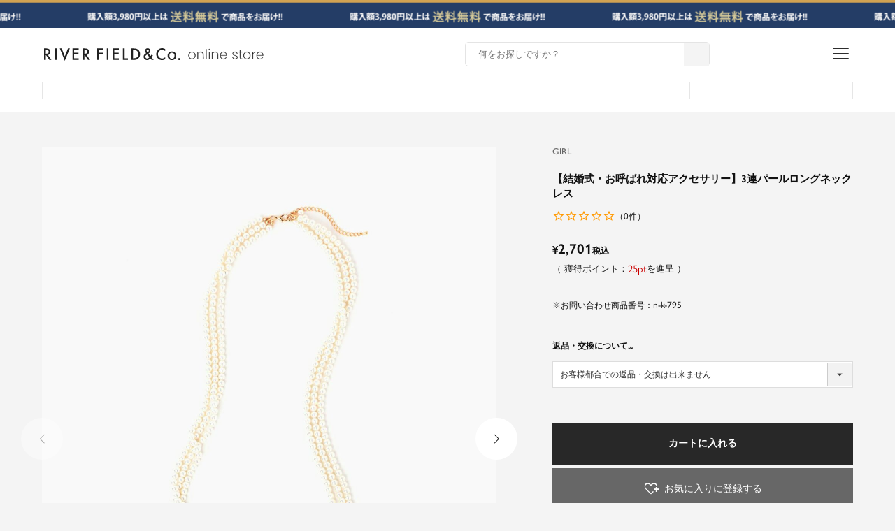

--- FILE ---
content_type: text/html;charset=UTF-8
request_url: https://www.girl-k.com/c/item/n-k-795
body_size: 41367
content:
<!DOCTYPE html>
<html lang="ja"><head>
  <meta charset="UTF-8">
  
  <title>結婚式・お呼ばれ対応 | ツイスト可能な3連パールロングネックレス - パーティードレス通販GIRL（ガール）</title>
  <meta name="viewport" content="width=device-width">


    <meta name="description" content="GIRL（ガール）の結婚式・お呼ばれ対応アクセサリー「イスト可能な3連パールロングネックレス」が購入できます - 結婚式アクセサリー・パーティードレス通販GIRL（ガール）">
    <meta name="keywords" content="アクセサリー,結婚式,ワンピース,パーティードレス,ネックレス,フェイクパール,小粒,3連,ロング,ツイスト,GIRL,ガール,通販,オンラインショッピング">
  
  <link rel="stylesheet" href="https://girl.itembox.design/system/fs_style.css?t=20251118042547">
  <link rel="stylesheet" href="https://girl.itembox.design/generate/theme3/fs_theme.css?t=20260116101018">
  <link rel="stylesheet" href="https://girl.itembox.design/generate/theme3/fs_original.css?t=20260116101018">
  
  <link rel="canonical" href="https://www.girl-k.com/c/item/n-k-795">
  
  
  
  
  <script>
    window._FS=window._FS||{};_FS.val={"tiktok":{"enabled":false,"pixelCode":null},"recaptcha":{"enabled":false,"siteKey":null},"clientInfo":{"memberId":"guest","fullName":"ゲスト","lastName":"","firstName":"ゲスト","nickName":"ゲスト","stageId":"","stageName":"","subscribedToNewsletter":"false","loggedIn":"false","totalPoints":"","activePoints":"","pendingPoints":"","purchasePointExpiration":"","specialPointExpiration":"","specialPoints":"","pointRate":"","companyName":"","membershipCardNo":"","wishlist":"","prefecture":""},"enhancedEC":{"ga4Dimensions":{"userScope":{"stage":"{@ member.stage_order @}","login":"{@ member.logged_in @}"}},"amazonCheckoutName":"Amazonペイメント","measurementId":"G-YHT0SSJNM8","dimensions":{"dimension1":{"key":"log","value":"{@ member.logged_in @}"},"dimension2":{"key":"mem","value":"{@ member.stage_order @}"}}},"shopKey":"girl","device":"PC","productType":"1","cart":{"stayOnPage":false}};
  </script>
  
  <script src="/shop/js/webstore-nr.js?t=20251118042547"></script>
  <script src="/shop/js/webstore-vg.js?t=20251118042547"></script>
  
    <script src="//r2.future-shop.jp/fs.girl/pc/recommend.js"></script>
  
  
  
  
  
  
  
  
    <script type="text/javascript" >
      document.addEventListener('DOMContentLoaded', function() {
        _FS.CMATag('{"fs_member_id":"{@ member.id @}","fs_page_kind":"product","fs_product_url":"n-k-795"}')
      })
    </script>
  
  
  <meta name="viewport" content="width=device-width,initial-scale=1.0,maximum-scale=1.0">
<script type="text/javascript" charset="utf-8" src="https://code.jquery.com/jquery-3.4.1.min.js"></script>
<script type="text/javascript" charset="utf-8" src="https://cdnjs.cloudflare.com/ajax/libs/jquery-cookie/1.4.1/jquery.cookie.min.js"></script>
<script type="module" src="https://unpkg.com/ionicons@5.5.2/dist/ionicons/ionicons.esm.js"></script>
<script nomodule src="https://unpkg.com/ionicons@5.5.2/dist/ionicons/ionicons.js"></script>
<link rel="stylesheet" href="https://fonts.googleapis.com/css2?family=Material+Symbols+Outlined:opsz,wght,FILL,GRAD@20..48,100..700,0..1,-50..200">
<script type="text/javascript" charset="utf-8" src="https://girl.itembox.design/item/lib/js/commons/swiper.min.js?t=20260126180036"></script>
<script type="text/javascript" charset="utf-8" src="https://girl.itembox.design/item/lib/js/commons/price_data.js?t=20260126180036"></script>
<link rel="stylesheet" type="text/css" charset="utf-8" href="https://girl.itembox.design/item/lib/css/commons/reset.css?t=20260126180036">
<link rel="stylesheet" type="text/css" charset="utf-8" href="https://girl.itembox.design/item/lib/css/commons/commons.style.header.css?t=20260126180036">
<link rel="stylesheet" type="text/css" charset="utf-8" href="https://girl.itembox.design/item/lib/css/commons/commons.style.footer.css?t=20260126180036">
<link rel="stylesheet" type="text/css" charset="utf-8" href="https://girl.itembox.design/item/lib/css/commons/swiper.min.css?t=20260126180036">
<script>
window.onload = function() {
//ローディング
const spinner = document.getElementById('page-loading-wrap');
spinner.classList.add('loaded');
//任意商品表示・お気に入り等の価格表示設定
var priceScript = document.createElement('script'); //変数名は適当なものにでも
priceScript.src = "https://girl.itembox.design/item/lib/js/commons/price_data.js?t=20260126180036"; //ファイルパス
priceScript.charset = "UTF-8"; //文字コード修正
console.log(priceScript);
document.head.appendChild(priceScript);
$(function(){
	$('[class*=fs-c-productListCarousel__list__itemTrack]').children('.slick-list').children('.slick-track').children('.slick-slide').each(function(){
		//価格構造調整
		$(this).children('div').children('article.fs-c-productListItem').children('.fs-c-productPrices').each(function(){
			$(this).children('.fs-c-productPrice__main').replaceWith(function() {
				var div_class = $(this).attr("class") ? ' class="' + $(this).attr("class") + '"' : '';
				$(this).replaceWith('<div' + div_class + '>' + $(this).html() + '</div>');
			});
			$(this).children('.fs-c-productPrice--selling').replaceWith(function() {
				var div_class = $(this).attr("class") ? ' class="' + $(this).attr("class") + '"' : '';
				$(this).replaceWith('<div' + div_class + '>' + $(this).html() + '<span id="sale-off">セール割引率OFF</span></div>');
			});
			$(this).children('.fs-c-productPrice--member').replaceWith(function() {
				var div_class = $(this).attr("class") ? ' class="' + $(this).attr("class") + '"' : '';
				$(this).replaceWith('<div' + div_class + '>' + $(this).html() + '<span id="members-off">会員割引率OFF</span></div>');
			});
			$(this).replaceWith(function() {
				$(this).replaceWith('<div id="item-price" class="">' + $(this).html() + '</div>');
			});
		});

		//商品品番ID振り分け
		$(this).children('div').children('article.fs-c-productListItem').replaceWith(function() {
			var itemIdPathUrl = $(this).children('h2').children('a').attr('href');
			var itemIdPath = itemIdPathUrl.substring(itemIdPathUrl.lastIndexOf('/') + 1);
			var cutText = "?";
			var itemId = itemIdPath.split(cutText);
			if ($(this).children('h2').children('a').length) {
				$(this).replaceWith('<article id="' + itemId[0] + '" class="fs-c-slick-list-item">' + $(this).html() + '</article>');
			} else {
				return;
			}
		});
	});

	//スライド用商品レコメンド設定
	var sliderItemWrap = document.querySelectorAll('.product-list-slide-area');
	for (let i = 0; i < sliderItemWrap.length; i++) {
		var num = ('00' + (i+1)).slice(-2);
		sliderItemWrap[i].className += (num);
	}

	//任意商品一覧機能用（スライド専用）
	$('\[class*=product-list-slide-area] #fsFlickerCommonsRecommend .fs-c-productListCarousel .fs-c-productListCarousel__list').replaceWith(function() {
		$(this).children('.slick-slider').children('.slick-list').children('.slick-track').children('.slick-slide').replaceWith(function() {
			$(this).replaceWith('<li class="swiper-slide">' + $(this).html() + '</li>');
		});
		$(this).children('.slick-slider').children('.slick-list').children('.slick-track').replaceWith(function() {
			$(this).replaceWith('' + $(this).html() + '');
		});
		$(this).children('.slick-slider').children('.slick-list').replaceWith(function() {
			$(this).replaceWith('' + $(this).html() + '');
		});
		$(this).children('.slick-slider').replaceWith(function() {
			$(this).replaceWith('' + $(this).html() + '');
		});
		$(this).replaceWith('<nav id="product-list-swiper-contents" class="swiper-itemlist-main"><ul class="swiper-wrapper">' + $(this).html() + '</ul><div id="navigation-contents-wrapper" class="recommend-navigation-contents"><div class="swiper-button-prev"></div><div class="swiper-button-next"></div><div class="swiper-pagination"></div></div></nav>');
	});
	$('[class*=product-list-slide-area] #fsFlickerCommonsRecommend .commons-recommend').each(function(){
		//slick button・お気に入り・詳細ボタン・価格区分文言表示・税込表示削除
		$(this).children('.slick-arrow').css('display','none');
		$(this).children('nav').children('ul').children('li').children('div').children('article').children('.fs-c-productListItem__control.fs-c-buttonContainer').css('display','none');

		//価格構造調整
		$(this).children('nav').children('ul').children('li').children('div').children('article').children('.fs-c-productPrices').each(function(){
			$(this).children('.fs-c-productPrice__main').replaceWith(function() {
				var div_class = $(this).attr("class") ? ' class="' + $(this).attr("class") + '"' : '';
				$(this).replaceWith('<div' + div_class + '>' + $(this).html() + '</div>');
			});
			$(this).children('.fs-c-productPrice--selling').replaceWith(function() {
				var div_class = $(this).attr("class") ? ' class="' + $(this).attr("class") + '"' : '';
				$(this).replaceWith('<div' + div_class + '>' + $(this).html() + '<span id="sale-off" class="en-gochic-01">セール割引率OFF</span></div>');
			});
			$(this).children('.fs-c-productPrice--member').replaceWith(function() {
				var div_class = $(this).attr("class") ? ' class="' + $(this).attr("class") + '"' : '';
				$(this).replaceWith('<div' + div_class + '>' + $(this).html() + '<span id="members-off" class="en-gochic-01">会員割引率OFF</span></div>');
			});
			$(this).replaceWith(function() {
				$(this).replaceWith('<div id="item-price" class="">' + $(this).html() + '</div>');
			});
		});

		//商品品番ID振り分け
		$(this).children('nav').children('ul').children('li').children('div').children('article').replaceWith(function() {
			var itemIdPathUrl = $(this).children('h2').children('a').attr('href');
			var itemIdPath = itemIdPathUrl.substring(itemIdPathUrl.lastIndexOf('/') + 1);
			var cutText = "?";
			var itemId = itemIdPath.split(cutText);

			if ($(this).children('h2').children('a').length) {
				$(this).replaceWith('<article id="' + itemId[0] + '" class="fs-c-slick-list-item">' + $(this).html() + '</article>');
			} else {
				return;
			}
		});
	});
	$('[class*=product-list-slide-area] #fsFlickerCommonsRecommend .commons-recommend').children('nav').children('ul').children('[class*=swiper-slide]').each(function(i){
		$('<p id="sale-icon"></p>').appendTo($(this).children('div').children('article').children('.fs-c-productListItem__imageContainer').children('div').children('a'));
		$(this).children('div').children('article').children('#item-price').children('.fs-c-productPrice').children('#sale-off').clone().appendTo($(this).children('div').children('article').children('.fs-c-productListItem__imageContainer').children('div').children('a').children('#sale-icon'));
		$(this).children('div').children('article').children('#item-price').children('.fs-c-productPrice').children('#members-off').clone().appendTo($(this).children('div').children('article').children('.fs-c-productListItem__imageContainer').children('div').children('a').children('#sale-icon'));

		var saleValue = $(this).children('div').children('article').children('.fs-c-productListItem__imageContainer').children('div').children('a').children('#sale-icon').children('#sale-off').text();
		var membersValue = $(this).children('div').children('article').children('.fs-c-productListItem__imageContainer').children('div').children('a').children('#sale-icon').children('#members-off').text();
		var nonesaleoff = "-";

		if ( saleValue !== nonesaleoff && membersValue !== nonesaleoff ){
			$(this).children('div').children('article').children('.fs-c-productListItem__imageContainer').children('div').children('a').children('#sale-icon').addClass('members');
		} else if ( saleValue !== nonesaleoff && membersValue == nonesaleoff ){
			$(this).children('div').children('article').children('.fs-c-productListItem__imageContainer').children('div').children('a').children('#sale-icon').addClass('sale');
		} else if ( saleValue == nonesaleoff && membersValue !== nonesaleoff ){
			$(this).children('div').children('article').children('.fs-c-productListItem__imageContainer').children('div').children('a').children('#sale-icon').addClass('members');
		} else {
		}
	});
});
$(function(){
	//商品一覧・商品詳細ページ下部商品スライド
	const mySwiperNormal = new Swiper('.normal-slide-style .swiper-itemlist-main', {
		slidesPerView:2,
		spaceBetween:5,
		observer:true,
		observeParents:true,
		pagination:false,
		breakpoints:{
			769:{
				slidesPerView:6,
				spaceBetween:10,
			},
		},
		navigation:{
			nextEl:'.swiper-button-next',
			prevEl:'.swiper-button-prev',
		},
	});
	mySwiperNormal();

	//セールページ用スライド
	const mySwiperSale = new Swiper('.normal-slide-style.sale .swiper-itemlist-main', {
		slidesPerView:2.5,
		spaceBetween:5,
		observer:true,
		observeParents:true,
		pagination:false,
		breakpoints:{
			769:{
				slidesPerView:6,
				spaceBetween:10,
			},
		},
		navigation:{
			nextEl:'.swiper-button-next',
			prevEl:'.swiper-button-prev',
		},
	});
	mySwiperSale();
});
}
$(function(){
	//スマホ版ヘッダサーチボタン：トグル
	if (window.matchMedia('(max-width:768px)').matches) {
		$('#tap-link-search').on('click',function(){
			$('#commons-header-search-contents').addClass('open');
			$('body').css('overflow-y', 'hidden');
			$('#menuCloseToggleBack').addClass('open');
		});
	} else {
	}

	//メインメニュー：ヘッダメニュートグル
	$('#tap-link-menu').on('click',function(){
		$(this).toggleClass('active');
		$('#commons-header-switching-menu-contents').addClass('open');
		$('body').css('overflow-y', 'hidden');
		$('#menuCloseToggleBack').addClass('open');
	});

	//メインメニュー：ヘッダメニューを閉じる
	$('#menuCloseToggleBack').on('click',function(){
		$('#commons-header-switching-menu-contents').removeClass('open');
		$('#slide-backpage-btn').css('opacity','0');
		$('body').css('overflow-y', 'scroll');
		$('#menuCloseToggleBack').removeClass('open');
		$('#commons-header-search-contents').removeClass('open');
	});
	$('#menuCloseToggle').on('click',function(){
		$('#commons-header-switching-menu-contents').removeClass('open');
		$('#slide-backpage-btn').css('opacity','0');
		$('body').css('overflow-y', 'scroll');
		$('#menuCloseToggleBack').removeClass('open');
	});

	//縦スクロールアテンション
	const sliderInner = document.querySelector("#commons-header-sub-inner > .slider-inner");
	const slides = Array.from(sliderInner.children);
	let currentIndex = 0;

	const switchSlide = () => {
		currentIndex = (currentIndex + 1) % slides.length;
		if(currentIndex === 2){
			sliderInner.style.transform = `translateY(-${currentIndex * (100 / (slides.length))}%)`;
				setTimeout(() => {
				sliderInner.style.transition =  "none";
				sliderInner.style.transform =  "translateX(0%)";
					setTimeout(() => {
					sliderInner.style.transition = 'transform 0.5s ease'; 
					switchSlide();
				}, 500);
			}, 500)
		}else{
			sliderInner.style.transform = `translateY(-${currentIndex * (100 / (slides.length))}%)`;
		}
	}
	setInterval(() => switchSlide(), 2000);

	$(window).scroll(function () { 
		//メニューエリア（スクロールイベントデバイス別挙動設定）
		if($(this).scrollTop() > 300) {
			$('#site-commons-header').stop().addClass('view-flow');
		}else{
			$('#site-commons-header').stop().removeClass('view-flow');
		}
		//スクロール時ヘッダ固定・ページトップボタン表示
		if (window.matchMedia('(max-width: 768px)').matches) {
			if($(window).scrollTop() >= 400) {
				$('#site-commons-header-wrapper #commons-header-store-rogo-contents').addClass('hide');
				$('#site-commons-header-wrapper #commons-header-brand-list-contents').addClass('hide');
				$('#site-commons-header-wrapper').addClass('follow');
				$('#commons-page-top-btn').addClass('follow');
			} else {
				$('#site-commons-header-wrapper #commons-header-store-rogo-contents').removeClass('hide');
				$('#site-commons-header-wrapper #commons-header-brand-list-contents').removeClass('hide');
				$('#site-commons-header-wrapper').removeClass('follow');
				$('#commons-page-top-btn').removeClass('follow');
			}
		} else {
			if($(window).scrollTop() >= 600) {
				$('#commons-header-sub-inner').addClass('hide');
				$('#commons-header-brand-list-contents').addClass('hide');
				$('#site-commons-header-wrapper').addClass('follow');
				$('#commons-page-top-btn').addClass('follow');
			} else {
				$('#commons-header-sub-inner').removeClass('hide');
				$('#commons-header-brand-list-contents').removeClass('hide');
				$('#site-commons-header-wrapper').removeClass('follow');
				$('#commons-page-top-btn').removeClass('follow');
			}
		}
	});
});
/*-- ブランドスライド --*/
$(function(){
	if (window.matchMedia('(max-width:768px)').matches) {
		const brandsliderFrame = document.querySelector('#brand-list-slide-main');
		const brandHeaderSlider = document.querySelector('#header-site-brand-list');
		const brandHeaderItems = document.querySelectorAll('#header-site-brand-list > li');
		const brandSlidePrev = document.querySelector('#commons-header-brand-list-contents .button_area .prev');
		const brandSlideNext = document.querySelector('#commons-header-brand-list-contents .button_area .next');
		let brandItemCount = null;
		const itemsDisplayed = () => {return brandItemCount = 3;}
		itemsDisplayed();
		const setWidth = () => {
			const itemWidth = ((brandsliderFrame.offsetWidth / brandItemCount) - 20);
			brandHeaderItems.forEach(item => {
				item.style.minWidth = `${itemWidth}px`;
			});
		}
		setWidth();
		const detectScreenWidth = () => {
			window.addEventListener('resize', () => {
				itemsDisplayed();
				setWidth();
			})
		}
		detectScreenWidth();
		let index = 0;
		if (index == 0) {
			$('#commons-header-brand-list-contents .button_area .prev').addClass('none-slide-btn');
		}
		brandSlidePrev.addEventListener('click', () => {
			if (index !== 0) {
				index--;
				brandSlide();
				count = 0;
				$('#commons-header-brand-list-contents .button_area .next').removeClass('none-slide-btn');
				$('#commons-header-brand-list-contents .button_area .prev').removeClass('none-slide-btn');
			} else {
				$('#commons-header-brand-list-contents .button_area .prev').addClass('none-slide-btn');
			}
		});
		brandSlideNext.addEventListener('click', () => {
			if (index !== (brandHeaderItems.length - brandItemCount)) {
				index++;
				brandSlide();
				count = 0;
				$('#commons-header-brand-list-contents .button_area .prev').removeClass('none-slide-btn');
				$('#commons-header-brand-list-contents .button_area .next').removeClass('none-slide-btn');
			} else {
				$('#commons-header-brand-list-contents .button_area .next').addClass('none-slide-btn');
			}
		});
		$('#brand-list-slide-main').on('touchstart', onTouchStart);
		$('#brand-list-slide-main').on('touchmove', onTouchMove);
		$('#brand-list-slide-main').on('touchend', onTouchEnd);
		var direction, position;
		function onTouchStart(event){
			position = getPosition(event);
			direction = '';
		}
		function onTouchMove(event) {
			if (position - getPosition(event) > 70) {
				direction = 'left';
			} else if (position - getPosition(event) < -70){
				direction = 'right';
			}
		}
		function onTouchEnd(event) {
			if (direction == 'right'){
				if (index !== 0) {
					index--;
					brandSlide();
					count = 0;
					$('#commons-header-brand-list-contents .button_area .next').removeClass('none-slide-btn');
					$('#commons-header-brand-list-contents .button_area .prev').removeClass('none-slide-btn');
				} else {
					$('#commons-header-brand-list-contents .button_area .prev').addClass('none-slide-btn');
				}
			} else if (direction == 'left'){
				if (index !== (brandHeaderItems.length - brandItemCount)) {
					index++;
					brandSlide();
					count = 0;
					$('#commons-header-brand-list-contents .button_area .prev').removeClass('none-slide-btn');
					$('#commons-header-brand-list-contents .button_area .next').removeClass('none-slide-btn');
				} else {
					$('#commons-header-brand-list-contents .button_area .next').addClass('none-slide-btn');
				}
			}
		}
		function getPosition(event) {
			return event.originalEvent.touches[0].pageX;
		}
		const brandSlide = () => {
			const offset = ((brandsliderFrame.offsetWidth / brandItemCount) - 15) * index;
			brandHeaderSlider.style.transform = `translateX(-${offset}px)`;
		}
	} else {
	}
});
$(function(){
	//ブランド名フリガナ削除
	$('.fs-c-productName__copy').each(function(index, element) {
		var txt = $(this).html();
		$(this).html(txt.replace('GIRL（ガール）','GIRL').replace('ELFRANK（エルフランク）','ELFRANK').replace('Flolia（フロリア）','Flolia').replace('Ampirula（アンピルーラ）','Ampirula').replace('LOWO（ロア）','LOWO').replace('LOWO（ロワ）','LOWO'));
	});

	//タブ切替
	$('.tab-switch-container .tab').on('click',function(){
		var idx=$('.tab').index(this);
		$(this).addClass('active').siblings('.tab').removeClass('active');
		$(this).closest('.tab-switch-container').next('.panel-switch-container').find('.active').removeClass('active');
		$(this).closest('.tab-switch-container').closest('nav').next('.panel-switch-container').find('.active').removeClass('active');
		$('.panel').eq(idx).addClass('active');
	});

	//スムーススクロール設定
	$('a[href^="#"]').click(function () {
		var href = $(this).attr("href");
		var target = $(href == "#" || href == "" ? 'html' : href);
		var position = target.offset().top;
		var speed = 500;
		$("html, body").animate({scrollTop: position}, speed, "swing");
		return false;
	});

	//アコーディオン設定
	$('.ac-panel-contents').hide();
	$('.ac-click-btn').click(function(){
		$(this).toggleClass('active');
		$(this).next('.ac-panel-contents').slideToggle();
	});

	//パンくず
	$('.fs-c-breadcrumb__listItem').each(function(i){
		var txt = $(this).html();
		$(this).html(txt.replace('の商品一覧',''));
	});
	$('ol.fs-c-breadcrumb__list > li').not(':has(a)').wrapInner('<span class="not-link">');
});

//時間指定
$(document).ready(function() {
	$(".view_timer").each(function(index, target) {
		var startDate = $(this).attr("data-start-date");
		var endDate = $(this).attr("data-end-date");
		var nowDate = new Date();

		if (startDate) {
			startDate = new Date(startDate);
		} else {
			startDate = nowDate;
		}
		if (endDate) {
			endDate = new Date(endDate);
		}

		if (startDate <= nowDate && (!endDate || nowDate <= endDate)) {
			$(this).show();
		} else {
			$(this).hide();
		}
	});
});

//日本語フォント（Adobe）読み込み用
(function(d) {
	var config = {
		kitId: 'tke4reh',
		scriptTimeout: 3000,
		async: true
	},
	h=d.documentElement,t=setTimeout(function(){h.className=h.className.replace(/\bwf-loading\b/g,"")+" wf-inactive";},config.scriptTimeout),tk=d.createElement("script"),f=false,s=d.getElementsByTagName("script")[0],a;h.className+=" wf-loading";tk.src='https://use.typekit.net/'+config.kitId+'.js';tk.async=true;tk.onload=tk.onreadystatechange=function(){a=this.readyState;if(f||a&&a!="complete"&&a!="loaded")return;f=true;clearTimeout(t);try{Typekit.load(config)}catch(e){}};s.parentNode.insertBefore(tk,s)
})(document);

//画面高さ自動取得
const setFillHeight = () => {
	const vh = window.innerHeight * 0.01;
	document.documentElement.style.setProperty('--vh', `${vh}px`);
}
window.addEventListener('resize', setFillHeight);
setFillHeight();
</script>
<script type="text/javascript" charset="utf-8" src="https://girl.itembox.design/item/lib/js/commons/modaal.min.js?t=20260126180036"></script>
<script type="text/javascript" charset="utf-8" src="https://girl.itembox.design/item/lib/js/product/commons.product.details.js?t=20260126180036"></script>
<link rel="stylesheet" type="text/css" charset="utf-8" href="https://girl.itembox.design/item/lib/css/commons/modaal.min.css?t=20260126180036">
<link rel="stylesheet" type="text/css" charset="utf-8" href="https://girl.itembox.design/item/lib/css/product/commons.product.details.css?t=20260126180036">
<script async src="https://www.googletagmanager.com/gtag/js?id=G-YHT0SSJNM8"></script>

<script><!--
_FS.setTrackingTag('%3Cscript+src%3D%22%2F%2Fstatics.a8.net%2Fa8sales%2Fa8sales.js%22%3E%3C%2Fscript%3E%0D%0A%3Cscript+src%3D%22%2F%2Fstatics.a8.net%2Fa8sales%2Fa8crossDomain.js+%22%3E%3C%2Fscript%3E%0A%3C%21--+Google+Tag+Manager+--%3E%0D%0A%3Cscript%3E%28function%28w%2Cd%2Cs%2Cl%2Ci%29%7Bw%5Bl%5D%3Dw%5Bl%5D%7C%7C%5B%5D%3Bw%5Bl%5D.push%28%7B%27gtm.start%27%3A%0D%0Anew+Date%28%29.getTime%28%29%2Cevent%3A%27gtm.js%27%7D%29%3Bvar+f%3Dd.getElementsByTagName%28s%29%5B0%5D%2C%0D%0Aj%3Dd.createElement%28s%29%2Cdl%3Dl%21%3D%27dataLayer%27%3F%27%26l%3D%27%2Bl%3A%27%27%3Bj.async%3Dtrue%3Bj.src%3D%0D%0A%27https%3A%2F%2Fwww.googletagmanager.com%2Fgtm.js%3Fid%3D%27%2Bi%2Bdl%3Bf.parentNode.insertBefore%28j%2Cf%29%3B%0D%0A%7D%29%28window%2Cdocument%2C%27script%27%2C%27dataLayer%27%2C%27GTM-K4LLJZH%27%29%3B%3C%2Fscript%3E%0D%0A%3C%21--+End+Google+Tag+Manager+--%3E%0D%0A%0A%3C%21--+Facebook+Pixel+Code+--%3E%0A%3Cscript%3E%0A++%21function%28f%2Cb%2Ce%2Cv%2Cn%2Ct%2Cs%29%0A++%7Bif%28f.fbq%29return%3Bn%3Df.fbq%3Dfunction%28%29%7Bn.callMethod%3F%0A++n.callMethod.apply%28n%2Carguments%29%3An.queue.push%28arguments%29%7D%3B%0A++if%28%21f._fbq%29f._fbq%3Dn%3Bn.push%3Dn%3Bn.loaded%3D%210%3Bn.version%3D%272.0%27%3B%0A++n.queue%3D%5B%5D%3Bt%3Db.createElement%28e%29%3Bt.async%3D%210%3B%0A++t.src%3Dv%3Bs%3Db.getElementsByTagName%28e%29%5B0%5D%3B%0A++s.parentNode.insertBefore%28t%2Cs%29%7D%28window%2C+document%2C%27script%27%2C%0A++%27https%3A%2F%2Fconnect.facebook.net%2Fen_US%2Ffbevents.js%27%29%3B%0A++fbq%28%27init%27%2C+%27427093324985225%27%29%3B%0A++fbq%28%27track%27%2C+%27PageView%27%29%3B%0A%3C%2Fscript%3E%0A%3Cnoscript%3E%3Cimg+height%3D%221%22+width%3D%221%22+style%3D%22display%3Anone%22%0A++src%3D%22https%3A%2F%2Fwww.facebook.com%2Ftr%3Fid%3D427093324985225%26ev%3DPageView%26noscript%3D1%22%0A%2F%3E%3C%2Fnoscript%3E%0A%3C%21--+End+Facebook+Pixel+Code+--%3E%0A%3C%21--+Google+tag+%28gtag.js%29+--%3E%0A%3Cscript+async+src%3D%22https%3A%2F%2Fwww.googletagmanager.com%2Fgtag%2Fjs%3Fid%3DAW-403502729%22%3E%3C%2Fscript%3E%0A%3Cscript%3E%0Awindow.dataLayer+%3D+window.dataLayer+%7C%7C+%5B%5D%3B%0Afunction+gtag%28%29%7BdataLayer.push%28arguments%29%3B%7D%0Agtag%28%27js%27%2C+new+Date%28%29%29%3B%0A%0Agtag%28%27config%27%2C+%27AW-403502729%27%29%3B%0A%3C%2Fscript%3E%0A%3Cscript%3E%0Agtag%28%27event%27%2C%27view_item%27%2C+%7B%0A%27value%27%3A+2701%2C%0A%27items%27%3A+%5B%0A%7B%0A%27id%27%3A+1590%2C%0A%27google_business_vertical%27%3A+%27retail%27%0A%7D%0A%5D%0A%7D%29%3B%0A%3C%2Fscript%3E%0A%3C%21--+LINE+Tag+Base+Code+--%3E%0A%3C%21--+Do+Not+Modify+--%3E%0A%3Cscript%3E%0A%28function%28g%2Cd%2Co%29%7B%0A++g._ltq%3Dg._ltq%7C%7C%5B%5D%3Bg._lt%3Dg._lt%7C%7Cfunction%28%29%7Bg._ltq.push%28arguments%29%7D%3B%0A++var+h%3Dlocation.protocol%3D%3D%3D%27https%3A%27%3F%27https%3A%2F%2Fd.line-scdn.net%27%3A%27http%3A%2F%2Fd.line-cdn.net%27%3B%0A++var+s%3Dd.createElement%28%27script%27%29%3Bs.async%3D1%3B%0A++s.src%3Do%7C%7Ch%2B%27%2Fn%2Fline_tag%2Fpublic%2Frelease%2Fv1%2Flt.js%27%3B%0A++var+t%3Dd.getElementsByTagName%28%27script%27%29%5B0%5D%3Bt.parentNode.insertBefore%28s%2Ct%29%3B%0A++++%7D%29%28window%2C+document%29%3B%0A_lt%28%27init%27%2C+%7B%0A++customerType%3A+%27account%27%2C%0A++tagId%3A+%27088c743a-b3c3-47f2-b682-72484fe92ca2%27%0A%7D%29%3B%0A_lt%28%27send%27%2C+%27pv%27%2C+%5B%27088c743a-b3c3-47f2-b682-72484fe92ca2%27%5D%29%3B%0A%3C%2Fscript%3E%0A%3Cnoscript%3E%0A++%3Cimg+height%3D%221%22+width%3D%221%22+style%3D%22display%3Anone%22%0A+++++++src%3D%22https%3A%2F%2Ftr.line.me%2Ftag.gif%3Fc_t%3Dlap%26t_id%3D088c743a-b3c3-47f2-b682-72484fe92ca2%26e%3Dpv%26noscript%3D1%22+%2F%3E%0A%3C%2Fnoscript%3E%0A%3C%21--+End+LINE+Tag+Base+Code+--%3E');
--></script>
</head>
<body class="fs-body-product fs-body-product-n-k-795" id="fs_ProductDetails">

<div class="fs-l-page">
<div id="page-loading-wrap"></div>
<header id="site-commons-header-wrapper">
	<article id="commons-header-sub-inner">
		<div class="slider-inner view_timer" data-start-date="2026/1/5 13:00" data-end-date="2026/12/29 8:59">
			<p class="attentionScrollFreeship"><a href="/f/guide/delivery-info"></a></p>
			<p class="attentionScrollMembers"><a href="/p/about/member-agreement"></a></p>
			<p class="attentionScrollFreeship"><a href="/f/guide/delivery-info"></a></p>
		</div>
		<div class="none-slider-inner view_timer" data-start-date="2025/12/25 0:00" data-end-date="2025/12/31 23:59">
			<p class="attentionLastyear">今年一年お世話になりました。来年もどうぞよろしくお願いいたします。</p>
		</div>
		<div class="none-slider-inner view_timer" data-start-date="2026/1/1 0:00" data-end-date="2026/1/5 12:59">
			<p class="attentionNewyear">あけましておめでとうございます。今年も変わらぬご愛顧を賜りますようお願い申し上げます。</p>
		</div>
	</article>

	<article id="commons-header-main-inner">
		<section>
			<div id="commons-header-menu-contents">
				<nav>
					<ul>
						<li id="tap-link-search"><p>さがす</p></li>
						<li id="tap-link-mypage"><a href="/my/top"><p>Myページ</p></a></li>
						<li id="tap-link-favo"><a href="/my/wishlist"><p>お気に入り</p></a></li>
						<li id="tap-link-cart"><a href="/p/cart"><p>カート</p><span class="fs-client-cart-count"></span></a></li>
						<li id="tap-link-menu"><span class="material-symbols-outlined">menu</span><p>メニュー</p></li>
					</ul>
				</nav>
			</div>
			<div id="commons-header-store-rogo-contents"><a href="/"><span id="rogo-river-field" class="online bk">RIVER FIELD&Co.公式オンラインストア</span></a></div>
			<div id="commons-header-search-contents">
				<div class="free-form">
					<form method="get" action="/p/search">
						<input type="hidden" name="sort" value="priority">
						<input type="text" name="keyword" placeholder="何をお探しですか？" autocomplete="off">
						<input type="submit" class="" value="">
						<button><span>検索</span></button>
					</form>
				</div>
				<div class="sp-only-view">
					<p class="title">ブランドから探す</p>
					<ul>
						<li><a href="/c/0000000109">GIRL（パーティー）から探す</a></li>
						<li><a href="/c/0000000436">Flolia（スーツ）から探す</a></li>
						<li><a href="/c/0000000600">ELFRANK（カジュアル）から探す</a></li>
						<li><a href="/c/0000000559">LOWO（カジュアル）から探す</a></li>
						<li><a href="/c/0000000657">Ampirula（カジュアル）から探す</a></li>
					</ul>
				</div>
			</div>
		</section>

		<nav id="commons-header-brand-list-contents">
			<div id="brand-list-slide-main">
				<ul id="header-site-brand-list">
					<li><a href="/c/0000000109"><span id="rogo-girl" class="bk">GIRL</span></a></li>
					<li><a href="/c/0000000600"><span id="rogo-elfrank" class="bk">ELFRANK</span></a></li>
					<li><a href="/c/0000000436"><span id="rogo-flolia" class="bk">Flolia</span></a></li>
					<li><a href="/c/0000000559"><span id="rogo-lowo" class="bk">LOWO</span></a></li>
					<li><a href="/c/0000000657"><span id="rogo-ampirula" class="bk">Ampirula</span></a></li>
				</ul>
			</div>
			<div class="button_area sp-only-view">
				<button class="prev"></button>
				<button class="next"></button>
			</div>
			<p class="en-gochic-01">OFFICIAL BRAND LIST</p>
		</nav>
	</article>

	<div id="menuCloseToggleBack"></div>
	<article id="commons-header-switching-menu-contents">
		<span id="menuCloseToggle" class="material-symbols-outlined">close</span>
		<nav>
			<section id="login-area" class="fs-clientInfo">
				<div id="user-first-area" class="login my-{@ member.logged_in @}">
					<p class="sub">会員登録で<span>さらにお安く</span>購入可能</p>
					<a href="/p/login"><div class="main">ログイン・会員登録</div></a>
					<ul>
						<li><a href="/f/guide"><span>初めての方へ</span></a></li>
						<li><a href="/p/about/member-agreement"><span>詳しい会員特典はこちらから</span></a></li>
					</ul>
				</div>
				<div id="members-greeting-area" class="logout my-{@ member.logged_in @}">
					<p class="name">{@ member.last_name @} {@ member.first_name @}<span>様</span></p>
					<div class="profile">
						<p class="rank">会員ランク：{@ member.stage_name @}</p>
						<p class="point">保有ポイント：{@ member.total_points @}pt</p>
					</div>
					<a href="/my/top"><div class="main">マイページを見る</div></a>
					<ul>
						<li><a href="/f/guide"><span>初めての方へ</span></a></li>
						<li><a href="/p/logout"><span>ログアウト</span></a></li>
					</ul>
				</div>
			</section>

			<section id="menu_brand-search-area" class="menu-list-wrap">
				<div class="title">ブランドカテゴリから見つける</div>
				<ul>
					<li>
						<a href="/c/0000000600">
							<figure><img src="https://girl.itembox.design/product/086/000000008623/000000008623-01-xl.jpg"></figure>
							<div class="brand-ex-text">
								<p class="title">ELFRANK</p>
								<p class="text">高品質でこだわりの詰まったミニマルカジュアルブランド</p>
							</div>
						</a>
					</li>
					<li><a href="/c/0000000109">
							<figure><img src="https://girl.itembox.design/item/images/product/thumbnail/500_600/ad-50340_05.jpg?t=20260126180036"></figure>
							<div class="brand-ex-text">
								<p class="title">GIRL</p>
								<p class="text">結婚式やパーティーに映えるオケージョンドレスブランド</p>
							</div>
						</a>
					</li>
					<li><a href="/c/0000000436">
							<figure><img src="https://girl.itembox.design/item/images/product/thumbnail/500_600/flo-vn-236_01.jpg?t=20260126180036"></figure>
							<div class="brand-ex-text">
								<p class="title">Flolia</p>
								<p class="text">フォーマル・ビジネスに特化したレディススーツブランド</p>
							</div>
						</a>
					</li>
					<li><a href="/c/0000000559">
							<figure><img src="https://girl.itembox.design/item/images/product/thumbnail/500_600/lw-to-yhe-ml362_01.jpg?t=20260126180036"></figure>
							<div class="brand-ex-text">
								<p class="title">LOWO</p>
								<p class="text">お気軽に楽しめる低価格が嬉しいカジュアルブランド</p>
							</div>
						</a>
					</li>
					<li><a href="/c/0000000657">
							<figure><img src="https://girl.itembox.design/item/images/product/thumbnail/500_600/ap-to-jln-371_03.jpg?t=20260126180036"></figure>
							<div class="brand-ex-text">
								<p class="title">Ampirula</p>
								<p class="text">洗練されたデザインが魅力のプチプラカジュアルブランド</p>
							</div>
						</a>
					</li>
				</ul>
			</section>

			<section id="menu_category-search-area" class="menu-list-wrap">
				<div class="title">セール・特集から見つける</div>
				<ul>
					<li><a href="/c/0000000114">セール</a></li>
					<li class="view_timer" data-start-date="2025/12/25 0:00" data-end-date="2026/1/5 23:59"><a href="/c/0000000174">新春福袋2026</a></li>
					<li><a href="/f/ranking-girl">ランキング</a></li>
					<li><a href="/f/frametype">骨格別コーディネート</a></li>
					<li class="sub"><a href="/f/feauture">その他特集一覧はこちらから</a></li>
				</ul>
			</section>

			<section id="menu_shop-guide-area" class="menu-list-wrap">
				<div class="title"><div class="title">何かお困りごとですか？</div></div>
				<ul>
					<li class="attention"><a href="/f/guide/delivery-schedule">今週の発送スケジュール</a></li>
					<li><a href="/f/guide/order-flow">ご注文方法・流れ</a></li>
					<li><a href="/f/guide/order-pay">お支払い方法について</a></li>
					<li><a href="/f/guide/delivery-info">配送方法・送料について</a></li>
					<li><a href="/f/guide/item-returned-flow">返品の流れについて</a></li>
					<li><a href="/f/guide/item-size">サイズ表記について</a></li>
					<li><a href="/f/guide/faq">よくあるご質問</a></li>
				</ul>
			</section>

			<section id="menu_shop-info-area" class="menu-list-wrap">
				<div class="title">ABOUT US</div>
				<ul>
					<li><a href="/f/store-info">店舗情報</a></li>
					<li><a href="https://pro.form-mailer.jp/fms/b30b405e168520">お問い合わせ</a></li>
					<li><a href="/p/about/terms">特定商取引法に基づく表記</a></li>
					<li><a href="/p/about/privacy-policy">プライバシーポリシー</a></li>
					<li><a href="/f/guide#customer-harassment" style="font-size:.9em;">カスタマーハラスメントに対する方針</a></li>
					<li><a href="https://www.river-field.co.jp/" target="_blank">企業サイト</a></li>
				</ul>
			</section>

			<div id="official-account-share-wrap">
	<h2>FOLLOW US</h2>
	<ul>
		<li><a href="https://www.instagram.com/elfrank.official/" target="_blank"><img src="https://girl.itembox.design/item/images/commons/icon/icon_instagram.png?t=20260126180036"></a></li>
		<li><a href="https://www.tiktok.com/@tokyoframe.official" target="_blank"><img src="https://girl.itembox.design/item/images/commons/icon/icon_tiktok.png?t=20260126180036"></a></li>
		<li><a href="https://www.youtube.com/@elfrank.official2049" target="_blank"><img src="https://girl.itembox.design/item/images/commons/icon/icon_youtube.png?t=20260126180036"></a></li>
		<li><a href="https://page.line.me/779sdpnk" target="_blank"><img src="https://girl.itembox.design/item/images/commons/icon/icon_line.png?t=20260126180036"></a></li>
		<li><a href="https://wear.jp/elfrank1212/" target="_blank"><img src="https://girl.itembox.design/item/images/commons/icon/icon_wear.png?t=20260126180036"></a></li>
	</ul>
</div>
		</nav>
	</article>
</header>
<main id="f-main-product-wrap" class="fs-l-main"><div id="fs-page-error-container" class="fs-c-panelContainer">
  
  
</div>
<!-- **商品詳細エリア（システムパーツグループ）↓↓ -->
<form id="fs_form">
<input type="hidden" name="productId" value="1590">

<div class="fs-l-productLayout fs-system-product" data-product-id="1590" data-vertical-variation-no="" data-horizontal-variation-no=""><div class="f-product-img-contents">
<!-- **商品画像パーツ（システムパーツ ）↓↓ -->
<div class="fs-c-productMainImage">
  
  <div class="fs-c-productMainImage__image">
    <img src="https://girl.itembox.design/product/015/000000001590/000000001590-01-xxl.jpg?t&#x3D;20260126102332" alt="3連パールロングネックレス">
  </div>
  
  <div class="fs-c-productMainImage__expandButton fs-c-buttonContainer">
    <button type="button" class="fs-c-button--viewExtendedImage fs-c-button--plain">
<span class="fs-c-button__label">画像拡大</span>
</button>
  </div>
  <aside class="fs-c-productImageModal" style="display: none;">
    <div class="fs-c-productImageModal__inner">
      <span class="fs-c-productImageModal__close" role="button" aria-label="閉じる"></span>
      <div class="fs-c-productImageModal__contents">
        <div class="fs-c-productImageModalCarousel fs-c-slick">
          <div class="fs-c-productImageModalCarousel__track">
          
            <div>
              <figure class="fs-c-productImageModalCarousel__figure">
                
                <img data-lazy="https://girl.itembox.design/product/015/000000001590/000000001590-01-xl.jpg?t&#x3D;20260126102332" alt="3連パールロングネックレス" src="https://girl.itembox.design/item/src/loading.svg?t&#x3D;20260126180036" class="fs-c-productImageModalCarousel__figure__image">
              </figure>
            </div>
          
            <div>
              <figure class="fs-c-productImageModalCarousel__figure">
                
                <img data-lazy="https://girl.itembox.design/product/015/000000001590/000000001590-02-xl.jpg?t&#x3D;20260126102332" alt="フェイクパール" src="https://girl.itembox.design/item/src/loading.svg?t&#x3D;20260126180036" class="fs-c-productImageModalCarousel__figure__image">
              </figure>
            </div>
          
            <div>
              <figure class="fs-c-productImageModalCarousel__figure">
                
                <img data-lazy="https://girl.itembox.design/product/015/000000001590/000000001590-03-xl.jpg?t&#x3D;20260126102332" alt="ツイスト" src="https://girl.itembox.design/item/src/loading.svg?t&#x3D;20260126180036" class="fs-c-productImageModalCarousel__figure__image">
              </figure>
            </div>
          
            <div>
              <figure class="fs-c-productImageModalCarousel__figure">
                
                <img data-lazy="https://girl.itembox.design/product/015/000000001590/000000001590-04-xl.jpg?t&#x3D;20260126102332" alt="留め具：カニカン＆アジャスター" src="https://girl.itembox.design/item/src/loading.svg?t&#x3D;20260126180036" class="fs-c-productImageModalCarousel__figure__image">
              </figure>
            </div>
          
            <div>
              <figure class="fs-c-productImageModalCarousel__figure">
                
                <img data-lazy="https://girl.itembox.design/product/015/000000001590/000000001590-05-xl.jpg?t&#x3D;20260126102332" alt="ホワイト" src="https://girl.itembox.design/item/src/loading.svg?t&#x3D;20260126180036" class="fs-c-productImageModalCarousel__figure__image">
              </figure>
            </div>
          
          </div>
        </div>
      </div>
    </div>
  </aside>
</div>
<div class="fs-c-productThumbnail">

  
    <figure class="fs-c-productThumbnail__image is-active">
      <img src="https://girl.itembox.design/product/015/000000001590/000000001590-01-xs.jpg?t&#x3D;20260126102332" alt="3連パールロングネックレス"
        data-main-image-url="https://girl.itembox.design/product/015/000000001590/000000001590-01-xxl.jpg?t&#x3D;20260126102332"
        data-main-image-alt="3連パールロングネックレス"
        
          data-horizontal-variation-no=""
          data-variation-thumbnail="false"
          data-representative-variation="false"
       
        >
      
    </figure>
  

  
    <figure class="fs-c-productThumbnail__image">
      <img src="https://girl.itembox.design/product/015/000000001590/000000001590-02-xs.jpg?t&#x3D;20260126102332" alt="フェイクパール"
        data-main-image-url="https://girl.itembox.design/product/015/000000001590/000000001590-02-xxl.jpg?t&#x3D;20260126102332"
        data-main-image-alt="フェイクパール"
        
          data-horizontal-variation-no=""
          data-variation-thumbnail="false"
          data-representative-variation="false"
       
        >
      
    </figure>
  

  
    <figure class="fs-c-productThumbnail__image">
      <img src="https://girl.itembox.design/product/015/000000001590/000000001590-03-xs.jpg?t&#x3D;20260126102332" alt="ツイスト"
        data-main-image-url="https://girl.itembox.design/product/015/000000001590/000000001590-03-xxl.jpg?t&#x3D;20260126102332"
        data-main-image-alt="ツイスト"
        
          data-horizontal-variation-no=""
          data-variation-thumbnail="false"
          data-representative-variation="false"
       
        >
      
    </figure>
  

  
    <figure class="fs-c-productThumbnail__image">
      <img src="https://girl.itembox.design/product/015/000000001590/000000001590-04-xs.jpg?t&#x3D;20260126102332" alt="留め具：カニカン＆アジャスター"
        data-main-image-url="https://girl.itembox.design/product/015/000000001590/000000001590-04-xxl.jpg?t&#x3D;20260126102332"
        data-main-image-alt="留め具：カニカン＆アジャスター"
        
          data-horizontal-variation-no=""
          data-variation-thumbnail="false"
          data-representative-variation="false"
       
        >
      
    </figure>
  

  
    <figure class="fs-c-productThumbnail__image">
      <img src="https://girl.itembox.design/product/015/000000001590/000000001590-05-xs.jpg?t&#x3D;20260126102332" alt="ホワイト"
        data-main-image-url="https://girl.itembox.design/product/015/000000001590/000000001590-05-xxl.jpg?t&#x3D;20260126102332"
        data-main-image-alt="ホワイト"
        
          data-horizontal-variation-no=""
          data-variation-thumbnail="false"
          data-representative-variation="false"
       
        >
      
    </figure>
  

</div>
<!-- **商品画像パーツ（システムパーツ）↑↑ -->
</div>
<div class="f-product-cart-contents"><!-- **商品名パーツ（システムパーツ）↓↓ -->
<h1 class="fs-c-productNameHeading fs-c-heading">
  
  <span class="fs-c-productNameHeading__copy">GIRL（ガール）</span>
  
  <span class="fs-c-productNameHeading__name">【結婚式・お呼ばれ対応アクセサリー】3連パールロングネックレス</span>
</h1>
<!-- **商品名パーツ（システムパーツ）↑↑ -->

<!-- **商品マークパーツ（システムパーツ）↓↓ -->
<div class="fs-c-productMarks">
  
    <ul class="fs-c-productMark">
      <li class="fs-c-productMark__item">
        <span class="mark-chips mark-chips-img fs-c-productMark__mark--image fs-c-productMark__mark">
<img src="https://girl.itembox.design/item/mark-chips/gold.png?t&#x3D;20260126180036" class="fs-c-productMark__image" alt=" ">		
</span>		

        </li>
      
    </ul>
  
  
</div>
<!-- **商品マークパーツ（システムパーツ）↑↑ -->

<div id="productRating" class="ratingcount-0">
	<div class="fs-c-rating">
		<div class="fs-c-rating__stars fs-c-reviewStars" data-ratingcount=""></div>
		<div class="fs-c-rating__value" aria-label="レビュー平均評価 "></div>
	</div>
	<div>（<a href="/c/item/n-k-795">0</a>）</div>
</div>
<!-- **商品価格パーツ（システムパーツ）↓↓ -->

<div class="fs-c-productPrices fs-c-productPrices--productDetail">
<div class="fs-c-productPrice fs-c-productPrice--selling">

  
    
    <span class="fs-c-productPrice__main">
      
        <span class="fs-c-productPrice__main__label">販売価格</span>
      
      <span class="fs-c-productPrice__main__price fs-c-price">
        <span class="fs-c-price__currencyMark">&yen;</span>
        <span class="fs-c-price__value">2,701</span>
      </span>
    </span>
    <span class="fs-c-productPrice__addon">
      <span class="fs-c-productPrice__addon__label">税込</span>
    </span>
    
  

</div>

</div>

<!-- **商品価格パーツ（システムパーツ）↑↑ -->

  <!-- **ポイントパーツ（システムパーツ）↓↓ -->
  
    <div class="fs-c-productPointDisplay">
      <span class="fs-c-productPointDisplay__label"></span>
      <span class="fs-c-productPointDisplay__quantity">25</span>
      <span class="fs-c-productPointDisplay__unit">を進呈</span>
    </div>
  
  <!-- **ポイントパーツ（システムパーツ）↑↑ -->




<!-- **商品番号パーツ（システムパーツ）↓↓ -->
<div class="fs-c-productNumber">
  <span class="fs-c-productNumber__label">商品番号</span>
  <span class="fs-c-productNumber__number">n-k-795</span>
</div>
<!-- **商品番号パーツ（システムパーツ）↑↑ -->




  


<div id="productCartVariationContents">
<!-- **項目選択肢パーツ（システムパーツ）↓↓ -->
<dl class="fs-c-productSelection">
  
  
  <input type="hidden" name="productOptions[1].id" value="1">
  <dt class="fs-c-productSelection__name">
    
    <label for="option_1" class="fs-c-productSelection__label">返品・交換について<span class="fs-c-requiredMark">(必須)</span></label>
    
  </dt>
  
  <dd class="fs-c-productSelection__selection">
    <div class="fs-c-productSelection__field">
      <div class="fs-c-dropdown">
        <select id="option_1" name="productOptions[1].value" class="fs-c-dropdown__menu">
          
          
          <option value="お客様都合での返品・交換は出来ません">お客様都合での返品・交換は出来ません</option>
          
        </select>
      </div>
    </div>
  </dd>
  
  
  
</dl>
<!-- **項目選択肢パーツ（システムパーツ）↑↑ -->



<!-- **カート・バリエーションごとにボタンパーツ（システムパーツ）↓↓ -->
<input type="hidden" name="verticalVariationNo" value="">
<input type="hidden" name="horizontalVariationNo" value="">
<input type="hidden" name="verticalVariationName" value="">
<input type="hidden" name="horizontalVariationName" value="">
<input type="hidden" name="verticalAdminNo" value="">
<input type="hidden" name="horizontalAdminNo" value="">
<input type="hidden" name="staffStartSkuCode" value="">



  
<div class="fs-c-productQuantityAndWishlist" data-product-id="1590" data-vertical-variation-no="" data-horizontal-variation-no="">
  
    <span class="fs-c-productQuantityAndWishlist__wishlist fs-c-buttonContainer">
      <button type="button" class="fs-c-button--addToWishList--detail fs-c-button--particular">
<span class="fs-c-button__label">お気に入りに登録する</span>
</button>
    </span>
  
  
    <span class="fs-c-productQuantityAndWishlist__quantity fs-c-quantity fs-system-assistTarget">
      <select name="quantity" class="fs-c-quantity__select fs-system-quantity-list" data-cart-type="normal">
    <option value="1" selected="">1</option>
    <option value="2">2</option>
    <option value="3">3</option>
    <option value="4">4</option>
    <option value="5">5</option>
    <option value="6">6</option>
    <option value="7">7</option>
    <option value="8">8</option>
    <option value="9">9</option>
    <option value="10">10+</option>
</select>
<input name="quantity" class="fs-c-quantity__number fs-system-quantity-text" value="1" maxlength="4" style="display:none" type="tel" data-cart-type="normal" disabled>
<span class="fs-c-quantity__message"></span>
    </span>
  
</div>
<div class="fs-c-productActionButton fs-c-buttonContainer" data-product-id="1590" data-vertical-variation-no="" data-horizontal-variation-no="">
  
          <button type="button" class="fs-c-button--addToCart--detail fs-c-button--primary">
<span class="fs-c-button__label">カートに入れる</span>
</button>
      
  
</div>






    

<!-- **カート・バリエーションごとにボタンパーツ（システムパーツ）↑↑ -->



</div>





<!-- **お問い合わせパーツ（システムパーツ） ↓↓ -->
<div class="fs-c-inquiryAboutProduct fs-c-buttonContainer fs-c-buttonContainer--inquiryAboutProduct" data-product-id="1590">
  <button type="button" class="fs-c-button--inquiryAboutProduct fs-c-button--plain">
<span class="fs-c-button__label">商品についてのお問い合わせ</span>
</button>
</div>
<!-- **お問い合わせパーツ（システムパーツ） ↑↑ -->
<script id="fs-productInquiries-template" type="text/x-handlebars">
<aside class="fs-c-modal fs-c-modal--inquiry" style="display: none;">
  <div class="fs-c-modal__inner">
    <div class="fs-c-modal__header">
      {{{productInquiryTitle}}}
      <span class="fs-c-modal__close" role="button" aria-label="閉じる"></span>
    </div>
    <div class="fs-c-modal__contents">
      <div class="fs-c-inquiryProduct">
        {{#if productImageSrc}}
        <div class="fs-c-inquiryProduct__productImage fs-c-productImage">
          <img src="{{productImageSrc}}" alt="{{productImageAlt}}" class="fs-c-inquiryProduct__productImage__image fs-c-productImage__image">
        </div>
        {{/if}}
        <div class="fs-c-inquiryProduct__productName fs-c-productName">
          {{#if productCatchCopy}}
          <span class="fs-c-productName__copy">{{{productCatchCopy}}}</span>
          {{/if}}
          <span class="fs-c-productName__name">{{{productName}}}</span>
        </div>
      </div>
      {{{productInquiryComment}}}
      <div class="fs-c-inputInformation">
        <form>
          <fieldset name="inquiryEdit" class="fs-c-inquiryEditField">
            <table class="fs-c-inputTable fs-c-inputTable--inModal">
              <tbody>
                <tr>
                  <th class="fs-c-inputTable__headerCell" scope="row">
                    <label for="fs_input_name" class="fs-c-inputTable__label">氏名
                      <span class="fs-c-requiredMark">(必須)</span>
                    </label>
                  </th>
                  <td class="fs-c-inputTable__dataCell">
                    <div class="fs-c-inputField">
                      <div class="fs-c-inputField__field fs-system-assistTarget">
                        <input type="text" name="name" id="fs_input_name" value="{{name}}" data-rule-required="true">
                      </div>
                    </div>
                  </td>
                </tr>
                <tr>
                  <th class="fs-c-inputTable__headerCell" scope="row">
                    <label for="fs_input_mailAddress" class="fs-c-inputTable__label">メールアドレス
                      <span class="fs-c-requiredMark">(必須)</span>
                    </label>
                  </th>
                  <td class="fs-c-inputTable__dataCell">
                    <div class="fs-c-inputField">
                      <div class="fs-c-inputField__field fs-system-assistTarget">
                        <input type="text" name="mailAddress" id="fs_input_mailAddress" value="{{email}}"
                               data-rule-mailNoCommaInDomain="true"
                               data-rule-mailValidCharacters="true"
                               data-rule-mailHasAt="true"
                               data-rule-mailHasLocalPart="true"
                               data-rule-mailHasDomain="true"
                               data-rule-mailNoMultipleAts="true"
                               data-rule-mailHasDot="true"
                               data-rule-mailValidDomain="true"
                               data-rule-mailHasTextAfterDot="true"
                               data-rule-required="true">
                      </div>
                    </div>
                  </td>
                </tr>
                {{#if phoneNumberEnabled}}
                <tr>
                  <th class="fs-c-inputTable__headerCell" scope="row">
                    <label for="fs_input_phoneNumber" class="fs-c-inputTable__label">お電話番号
                      {{#if phoneNumberRequired}}<span class="fs-c-requiredMark">(必須)</span>{{/if}}
                    </label>
                  </th>
                  <td class="fs-c-inputTable__dataCell">
                    <div class="fs-c-inputField">
                      <div class="fs-c-inputField__field fs-system-assistTarget">
                        <input type="tel" name="phoneNumber" id="fs_input_phoneNumber" maxlength="17" pattern="\d*-{0,1}\d*-{0,1}\d*" data-rule-phoneNumber="true"{{#if phoneNumberRequired}} data-rule-required="true"{{/if}}>
                      </div>
                    </div>
                  </td>
                </tr>
                {{/if}}
                <tr>
                  <th class="fs-c-inputTable__headerCell" scope="row">
                    <label for="fs_input_inquiry" class="fs-c-inputTable__label">お問い合わせ内容
                      <span class="fs-c-requiredMark">(必須)</span>
                    </label>
                  </th>
                  <td class="fs-c-inputTable__dataCell">
                    <div class="fs-c-inputField">
                      <div class="fs-c-inputField__field fs-system-assistTarget">
                        <textarea name="inquiry" id="fs_input_inquiry" data-rule-required="true"></textarea>
                      </div>
                    </div>
                  </td>
                </tr>
              </tbody>
            </table>
          </fieldset>
          {{#with privacyPolicyAgree as |privacyPolicyAgree|}}{{#if privacyPolicyAgree.displayAgreeArea}}
{{#if privacyPolicyAgree.displayAgreeCheckbox}}
<fieldset form="fs_form" name="privacyAgree" class="fs-c-privacyPolicyAgreeField fs-c-additionalCheckField">
  <div class="fs-c-inputField">
    <div class="fs-c-inputField__field">
      <span class="fs-c-checkbox">
        <input type="checkbox" id="fs_input_privacyAgree" name="privacyPolicyAgreed" class="fs-c-checkbox__checkbox"{{#if privacyPolicyAgree.agreeCheckboxChecked}} checked{{/if}}>
        <label for="fs_input_privacyAgree" class="fs-c-checkbox__label">
          <span class="fs-c-checkbox__checkMark"></span>
          {{{privacyPolicyAgree.checkLabel}}}
        </label>
      </span>
    </div>
  </div>
</fieldset>
{{else}}
{{{privacyPolicyAgree.uncheckedComment}}}
{{/if}}
{{/if}}{{/with}}
          <div class="fs-c-inputInformation__button fs-c-buttonContainer fs-c-buttonContainer--sendInquiry">
            {{#with sendInquiryButton as |button|}}<button type="button" class="{{button.classes}}{{#if button.disabled}} is-disabled{{/if}}"{{#if button.disabled}} disabled{{/if}}>
{{#if button.image}}<img class="fs-c-button__image" src="{{button.imageUrl}}" alt="{{button.label}}">{{else}}<span class="fs-c-button__label">{{button.label}}</span>{{/if}}
</button>{{/with}}
          </div>
        </form>
      </div>
    </div>
  </div>
</aside>
</script></div>
<div id="item-product-commons-topics">
	<a href="https://page.line.me/779sdpnk" target="_blank">
		<div class="img"><img src="https://girl.itembox.design/item/images/top-page/pickup/nav_line_banner.jpg?t=20260126180036"></div>
		<p class="text">【お友達募集】当店独自のサービスや新作など、LINEで新着情報をお知らせ！</p>
		<p class="btn">友達登録</p>
	</a>
</div>
<div class="f-product-detail-info-contents"><!-- **商品説明（大）表示（システムパーツ）↓↓ -->
<div class="fs-p-productDescription fs-p-productDescription--full"><!-- ↓↓商品説明↓↓ -->
<div class="text">
大人の雰囲気漂う 3連パールロングネックレス。<br><br>
贅沢に使用したパールがシンプルながらに存在感を醸し出し、顔周りを明るく照らし、デコルテラインをキレイに演出。<br>
ゴールドの留め具が大人っぽさを漂わせ、アジャスターで長さの調節も可能です。<br>
ロングタイプなので気分でクールなツイストにアレンジ♪<br>
結婚式の披露宴や二次会、パーティーなどの華やかな席はもちろん、入学式・卒業式や演奏会などの少しかしこまったシーンにも程よい華やかさときちんと感をプラスしてくれます。<br>
オケージョンを選ばないパール×ゴールドの万人受けデザインはカジュアルシーンでも、大人の女性にマストなアイテムです。<br><br>

※生産コストの関係上、11月5日より価格改定を行っております。予めご了承下さい。
</div>

<div class="text">
<h3>こんなシーンにおすすめ</h3>
結婚式、二次会（2次会）、披露宴、お呼ばれ、謝恩会、パーティー、食事会、成人式、同窓会、女子会、デート、演奏会、発表会
</div></div>
<!-- **商品説明（大）表示（システムパーツ）↑↑ -->
<!-- **商品説明（小）表示（システムパーツ）↓↓ -->
<div class="fs-p-productDescription fs-p-productDescription--short"><!-- ↓↓サイズ詳細↓↓ -->
<table class="item-size">
<thead>
<tr><th>サイズ（cm）</th><th>-</th></tr>
</thead>
<tbody>
<tr><th>全長（アジャスター含む）</th><td>85</td></tr>
</tbody>
</table>
<p>※当店の測定方法など詳しくは<a href="/f/guide/item-size">こちら</a>から</p></div>
<!-- **商品説明（小）表示（システムパーツ）↑↑ -->
<div class="fs-p-productDescription fs-p-productDescription--spec">
<!-- ↓↓スペック・商品詳細↓↓ -->
<dl>
<dt>素材</dt><dd>フェイクパール</dd>
<dt>留め具</dt><dd>カニカン&アジャスター</dd>
<dt>セット・付属品</dt><dd>なし</dd>
<dt>翌日配送</dt><dd>対象外商品</dd>
<dt>洗濯表示</dt><dd class="wash">-<a href="/f/guide/wash-guide">洗濯絵表示について</a></dd>
<dt>注意事項</dt><dd>お客様のモニタ環境により、画像の色が実物と異なって見える場合がございます。</dd>
</dl>
</div>

<!-- ↓↓動画設定↓↓ -->
<!-- ↓↓予約設定↓↓ -->



</div>
<div class="f-product-review-contents"><div id="productRating" class="ratingcount-0">
	<div class="fs-c-rating">
		<div class="fs-c-rating__stars fs-c-reviewStars" data-ratingcount=""></div>
		<div class="fs-c-rating__value" aria-label="レビュー平均評価 "></div>
	</div>
	<div>（<a href="/c/item/n-k-795">0</a>）</div>
</div>

  <!-- **レビューパーツ（システムパーツ）↓↓ -->
  <div class="fs-c-productReview">
    
    
    <div class="fs-c-productReview__addReview fs-c-buttonContainer fs-c-buttonContainer--addReview--detail">
<a href="/p/product/review/n-k-795/write" class="fs-c-button--addReview--detail fs-c-button--plain">
  <span class="fs-c-button__label">レビューを書く</span>
</a>
</div>
  </div>
  <!-- **レビューパーツ（システムパーツ）↑↑ -->

<div class="fs-p-announcement">
<h2 class="fs-p-announcement__title">レビュー投稿で100ptプレゼント</h2>
<div class="fs-p-announcement__body">
<p>レビューを投稿していただくと、レビュー1件につき100ptをプレゼントいたします。</p>
</div>
</div></div>
<div class="f-product-information-contents"><div id="product-delivery" class="info-contents">
	<p class="ac-click-btn">お届けについて</p>
	<div class="ac-panel-contents">
		<ul>
			<li>カートボタン付近に「〇〇時間以内発送」若しくは「○月○旬に発送予定」といった発送予定の掲載があります。ご購入希望の商品がいつごろ発送されるか、ご購入前にご確認くださいませ。</li>
			<li>またご購入前に本日の発送スケジュールをご確認下さい。土日祝日・長期休暇では、上記の発送予定が変更になる場合がございます。土日祝日・長期休暇の<a href="/f/guide/delivery-schedule">発送予定はこちら</a>から</li>
		</ul>
		<a href="/f/guide/delivery-schedule#delivery-hurry">お急ぎ配送ご希望の方へ</a>
	</div>
</div>

<div id="product-return" class="info-contents">
	<p class="ac-click-btn">返品・交換について</p>
	<div class="ac-panel-contents">
		<ul>
			<li>商品の交換は不良品を除き、基本対応不可とさせていただいております。</li>
			<li>商品がお手元に届いてから7日以内であれば返品可能です。</li>
			<li>返品対象外品（使用済み・汚損・一部紛失等）に関しましては、返品をお受けできません。</li>
			<li>返品について、<a href="/f/guide/item-returned-flow">詳しくはこちら</a></li>
		</ul>
	</div>
</div>

<div id="product-wash" class="info-contents">
	<p class="ac-click-btn">商品のお手入れについて</p>
	<div class="ac-panel-contents">
		<ul>
			<li>必ず商品についてある洗濯絵表示をご確認いただいてから、お洗濯等のお手入れをお願いいたします。洗濯絵表示の早見表は<a href="/f/guide/wash-guide">こちら</a>から</li>
			<li>洗濯絵表示に記載されている内容以外でお手入れをされた場合、商品の形状が変化してしまう恐れがあります。</li>
			<li>ニットやリネンなど素材別のお手入れについて、<a href="/f/guide/item-care">詳しくはこちら</a></li>
		</ul>
	</div>
</div>
<section id="brand-concept-contents" class="fsFlickerItem">
	<div class="contents-title-01">
		<h2>取り扱いブランド</h2>
	</div>
	<div id="commons-brand-concept-link">
		<figure><img src="https://girl.itembox.design/item/images/product/thumbnail/500_600/ad-50340_05.jpg?t=20260126180036"></figure>
		<div class="title">GIRL（ガール）</div>
		<p id="brand-concept-btn">このブランドについて</p>
	</div>
	<div id="product-brand-concept-wrap">
		<div id="close-back-black" class="brand"></div>
		<div id="concept-main-contents">
			<div id="main-text-area">
				<p id="rogo">
					<img src="https://girl.itembox.design/item/images/product/thumbnail/500_600/ad-50340_05.jpg?t=20260126180036">
					<span id="rogo-girl" class="wh">GIRL（ガール）</span>
				</p>
				<p class="main-concept-title">特別な日だけではもったいない...もっと気軽に自由にドレスを楽しみたい</p>
				<p class="sub">
					ドレスは女性にとって永遠のファッションアイテム。クローゼットに一着は用意しておきたいものの一つ。<br>
					ドレスが持つ女性を美しく見せる力は、ファッションアイテムの中でも特別なものです。<br><br>
					特別な日だけではもったいない もっと気軽にもっと自由にドレスを楽しみたい...<br>
					そんな気持ちを叶えたい。それが、ドレスブランドガールです。
				</p>
			</div>
			<span id="brand-concept-close" class="material-symbols-outlined">close</span>
		</div>
	</div>
	<a href="/c/0000000109">このブランドの商品一覧</a>
</section></div></div>


<span data-id="fs-analytics" data-product-url="n-k-795" data-eec="{&quot;fs-begin_checkout-price&quot;:2701,&quot;fs-select_content-price&quot;:2701,&quot;price&quot;:2701,&quot;fs-add_to_cart-price&quot;:2701,&quot;brand&quot;:&quot;GIRL（ガ&quot;,&quot;id&quot;:&quot;n-k-795&quot;,&quot;quantity&quot;:1,&quot;list_name&quot;:&quot;【結婚式・お&quot;,&quot;name&quot;:&quot;【結婚式・お呼ばれ対応アクセサリー】3連パールロングネックレス&quot;,&quot;category&quot;:&quot;すべての&quot;,&quot;fs-remove_from_cart-price&quot;:2701}" data-ga4="{&quot;items&quot;:[{&quot;fs-begin_checkout-price&quot;:2701,&quot;item_name&quot;:&quot;【結婚式・お呼ばれ対応アクセサリー】3連パールロングネックレ&quot;,&quot;fs-remove_from_cart-price&quot;:2701,&quot;fs-select_item-price&quot;:2701,&quot;fs-select_content-price&quot;:2701,&quot;currency&quot;:&quot;JPY&quot;,&quot;item_list_id&quot;:&quot;product&quot;,&quot;price&quot;:2701,&quot;quantity&quot;:1,&quot;item_category&quot;:&quot;すべての商品一覧&quot;,&quot;fs-view_item-price&quot;:2701,&quot;item_id&quot;:&quot;n-k-795&quot;,&quot;fs-add_to_cart-price&quot;:2701,&quot;fs-add_payment_info-price&quot;:2701,&quot;item_list_name&quot;:&quot;【結婚式&quot;,&quot;item_brand&quot;:&quot;GIRL（&quot;}],&quot;value&quot;:2701,&quot;item_list_id&quot;:&quot;product&quot;,&quot;currency&quot;:&quot;JPY&quot;,&quot;item_list_name&quot;:&quot;【結婚式&quot;}" data-category-eec="{&quot;n-k-795&quot;:{&quot;type&quot;:&quot;1&quot;}}" data-category-ga4="{&quot;n-k-795&quot;:{&quot;type&quot;:&quot;1&quot;}}"></span>

</form>
<!-- **商品詳細エリア（システムパーツグループ）↑↑ -->

<section id="category-related-contents" class="fsFlickerItem">
<div class="contents-title-01"><h2>関連アイテム</h2></div>
<div id="fsFlickerCommonsRecommend">
<div class="commons-recommend fs-c-productListCarousel fs-c-slick" data-part-name="【関連アイテム】任意商品リスト_GIRL（10商品登録・入荷予定以外の在庫切れはNG）">


<span class="fs-c-productListCarousel__ctrl fs-c-productListCarousel__ctrl--prev">
<span class="fs-c-button--carousel fs-c-button--carousel--prev" role="button">
<span class="fs-c-button__label">前へ</span>
</span>
</span>
<div class="fs-c-productListCarousel__list">
<div class="fs-c-productListCarousel__list__itemTrack">


<article class="fs-c-productListCarousel__list__item fs-c-productListItem">

  
    
      <div class="fs-c-productListItem__imageContainer">
        <div class="fs-c-productListItem__image fs-c-productImage">
          
            <a href="/c/item/fu-623">
          
              <img data-lazy="https://girl.itembox.design/product/075/000000007547/000000007547-01-s.jpg?t&#x3D;20260126102332" alt="選べる2タイプ・2点セット" class="fs-c-productListItem__image__image fs-c-productImage__image" src="">
          
            </a>
          
        </div>
      </div>
    
  


<h2 class="fs-c-productListItem__productName">
  
    <a href="/c/item/fu-623">
      <span class="fs-c-productName__copy">GIRL（ガール）</span>
      <span class="fs-c-productName__name">【選べる2タイプ 着回しを楽しめる】【低身長さん向け】【～3Lサイズ】レイヤードトップス&タイトスカートorワイドパンツセットアップロング丈結婚式ワンピースパンツドレスパーティードレス</span>
      
    </a>
  
</h2>

  <div class="fs-c-productMarks">
    
      <ul class="fs-c-productMark">
        
          <li class="fs-c-productMark__item"><span class="mark-chips fs-c-productMark__mark--6 fs-c-productMark__mark">
<span class="fs-c-productMark__label"> </span>
</span>
</li>
        
          <li class="fs-c-productMark__item"><span class="mark-chips fs-c-productMark__mark--4 fs-c-productMark__mark">
<span class="fs-c-productMark__label"> </span>
</span>
</li>
        
          <li class="fs-c-productMark__item"><span class="mark-chips mark-chips-img fs-c-productMark__mark--image fs-c-productMark__mark">
<img src="https://girl.itembox.design/item/mark-chips/na.png?t&#x3D;20260126180036" class="fs-c-productMark__image" alt=" ">		
</span>		
</li>
        
          <li class="fs-c-productMark__item"><span class="mark-chips fs-c-productMark__mark--33 fs-c-productMark__mark">
<span class="fs-c-productMark__label"> </span>
</span>
</li>
        
          <li class="fs-c-productMark__item"><span class="mark-chips fs-c-productMark__mark--24 fs-c-productMark__mark">
<span class="fs-c-productMark__label"> </span>
</span>
</li>
        
          <li class="fs-c-productMark__item"><span class="mark-chips mark-chips-img fs-c-productMark__mark--image fs-c-productMark__mark">
<img src="https://girl.itembox.design/item/mark-chips/dbr.png?t&#x3D;20260126180036" class="fs-c-productMark__image" alt=" ">		
</span>		
</li>
        
          <li class="fs-c-productMark__item"><span class="item-product-icon fs-c-productMark__mark--33 fs-c-productMark__mark">
<span class="fs-c-productMark__label">会員価格</span>
</span>
</li>
        
      </ul>
    
    
  </div>




  <!-- **商品価格パーツ（システムパーツ）↓↓ -->
<div class="fs-c-productListItem__prices fs-c-productPrices">
  
  
    
      <div class="fs-c-productPrice fs-c-productPrice--selling">
        
  
    
    <span class="fs-c-productPrice__main">
      
        <span class="fs-c-productPrice__main__label">販売価格</span>
      
      <span class="fs-c-productPrice__main__price fs-c-price">
        <span class="fs-c-price__currencyMark">&yen;</span>
        <span class="fs-c-price__value">18,900</span>
      </span>
    </span>
    <span class="fs-c-productPrice__addon">
      <span class="fs-c-productPrice__addon__label">税込</span>
    </span>
    
  

      </div>
    
    
    
      <div class="fs-c-productPrice fs-c-productPrice--member">
        
  
    
    <span class="fs-c-productPrice__main">
      
        <span class="fs-c-productPrice__main__label">会員特別価格</span>
      
      <span class="fs-c-productPrice__main__price fs-c-price">
        <span class="fs-c-price__currencyMark">&yen;</span>
        <span class="fs-c-price__value">15,901</span>
      </span>
    </span>
    <span class="fs-c-productPrice__addon">
      <span class="fs-c-productPrice__addon__label">税込</span>
    </span>
    
  

      </div>
    
  
    
</div>
<!-- **商品価格パーツ（システムパーツ）↑↑ -->


  
    
      
    
  






  <div class="fs-c-productListItem__control fs-c-buttonContainer" data-product-id="7547" data-vertical-variation-no="" data-horizontal-variation-no="">
    <form>
      <input type="hidden" name="productId" value="7547" />
      <input type="hidden" name="staffStartSkuCode" value="">
      
      <input type="hidden" name="verticalVariationNo" value="">
      <input type="hidden" name="horizontalVariationNo" value="">
      
      <input type="hidden" name="quantity" value="1">
      
  
    <a href="/c/item/fu-623" class="fs-c-button--viewProductDetail fs-c-button--plain">
  <span class="fs-c-button__label">詳細を見る</span>
</a>
  


    </form>
    
    <button type="button" class="fs-c-button--addToWishList--icon fs-c-button--particular">
<span class="fs-c-button__label">お気に入りに登録する</span>
</button>
    
  </div>

<span data-id="fs-analytics" data-product-url="fu-623" data-eec="{&quot;fs-begin_checkout-price&quot;:18900,&quot;fs-select_content-price&quot;:18900,&quot;price&quot;:18900,&quot;fs-add_to_cart-price&quot;:18900,&quot;brand&quot;:&quot;GIRL（ガ&quot;,&quot;id&quot;:&quot;fu-623&quot;,&quot;quantity&quot;:1,&quot;list_name&quot;:&quot;商品詳細&quot;,&quot;name&quot;:&quot;【選べる2タイプ 着回しを楽しめる】【低身長さん向け】【～3Lサイズ】レイヤードトップス&amp;タイ&quot;,&quot;category&quot;:&quot;すべての&quot;,&quot;fs-remove_from_cart-price&quot;:18900}" data-ga4="{&quot;items&quot;:[{&quot;fs-begin_checkout-price&quot;:18900,&quot;item_name&quot;:&quot;【選べる2タイプ 着回しを楽しめる】【低身長さん向け】【～3Lサ&quot;,&quot;fs-remove_from_cart-price&quot;:18900,&quot;fs-select_item-price&quot;:18900,&quot;fs-select_content-price&quot;:18900,&quot;currency&quot;:&quot;JPY&quot;,&quot;item_list_id&quot;:&quot;product&quot;,&quot;price&quot;:18900,&quot;quantity&quot;:1,&quot;item_category&quot;:&quot;すべての商品一覧&quot;,&quot;fs-view_item-price&quot;:18900,&quot;item_id&quot;:&quot;fu-623&quot;,&quot;fs-add_to_cart-price&quot;:18900,&quot;fs-add_payment_info-price&quot;:18900,&quot;item_list_name&quot;:&quot;商品詳細&quot;,&quot;item_brand&quot;:&quot;GIRL（&quot;}],&quot;value&quot;:18900,&quot;item_list_id&quot;:&quot;product&quot;,&quot;currency&quot;:&quot;JPY&quot;,&quot;item_list_name&quot;:&quot;商品詳細&quot;}" data-category-eec="{&quot;fu-623&quot;:{&quot;type&quot;:&quot;1&quot;}}" data-category-ga4="{&quot;fu-623&quot;:{&quot;type&quot;:&quot;1&quot;}}"></span>


</article>



<article class="fs-c-productListCarousel__list__item fs-c-productListItem">

  
    
      <div class="fs-c-productListItem__imageContainer">
        <div class="fs-c-productListItem__image fs-c-productImage">
          
            <a href="/c/item/vn-650">
          
              <img data-lazy="https://girl.itembox.design/product/086/000000008660/000000008660-01-s.jpg?t&#x3D;20260126102332" alt="アイボリーブラック" class="fs-c-productListItem__image__image fs-c-productImage__image" src="">
          
            </a>
          
        </div>
      </div>
    
  


<h2 class="fs-c-productListItem__productName">
  
    <a href="/c/item/vn-650">
      <span class="fs-c-productName__copy">GIRL（ガール）</span>
      <span class="fs-c-productName__name">【低身長さん向け】【～3Lサイズ】チュールフリルドッキングオールインワンパンツドレス</span>
      
    </a>
  
</h2>

  <div class="fs-c-productMarks">
    
      <ul class="fs-c-productMark">
        
          <li class="fs-c-productMark__item"><span class="mark-chips fs-c-productMark__mark--3 fs-c-productMark__mark">
<span class="fs-c-productMark__label"> </span>
</span>
</li>
        
          <li class="fs-c-productMark__item"><span class="mark-chips fs-c-productMark__mark--24 fs-c-productMark__mark">
<span class="fs-c-productMark__label"> </span>
</span>
</li>
        
          <li class="fs-c-productMark__item"><span class="mark-chips mark-chips-img fs-c-productMark__mark--image fs-c-productMark__mark">
<img src="https://girl.itembox.design/item/mark-chips/bkwh.png?t&#x3D;20260126180036" class="fs-c-productMark__image" alt=" ">		
</span>		
</li>
        
          <li class="fs-c-productMark__item"><span class="item-product-icon fs-c-productMark__mark--42 fs-c-productMark__mark">
<span class="fs-c-productMark__label">新作早割</span>
</span>
</li>
        
          <li class="fs-c-productMark__item"><span class="item-product-icon fs-c-productMark__mark--33 fs-c-productMark__mark">
<span class="fs-c-productMark__label">会員価格</span>
</span>
</li>
        
      </ul>
    
    
  </div>




  <!-- **商品価格パーツ（システムパーツ）↓↓ -->
<div class="fs-c-productListItem__prices fs-c-productPrices">
  
  
    
      <div class="fs-c-productPrice fs-c-productPrice--selling">
        
  
    
    <span class="fs-c-productPrice__main">
      
        <span class="fs-c-productPrice__main__label">販売価格</span>
      
      <span class="fs-c-productPrice__main__price fs-c-price">
        <span class="fs-c-price__currencyMark">&yen;</span>
        <span class="fs-c-price__value">13,900</span>
      </span>
    </span>
    <span class="fs-c-productPrice__addon">
      <span class="fs-c-productPrice__addon__label">税込</span>
    </span>
    
  

      </div>
    
    
    
      <div class="fs-c-productPrice fs-c-productPrice--member">
        
  
    
    <span class="fs-c-productPrice__main">
      
        <span class="fs-c-productPrice__main__label">会員特別価格</span>
      
      <span class="fs-c-productPrice__main__price fs-c-price">
        <span class="fs-c-price__currencyMark">&yen;</span>
        <span class="fs-c-price__value">11,900</span>
      </span>
    </span>
    <span class="fs-c-productPrice__addon">
      <span class="fs-c-productPrice__addon__label">税込</span>
    </span>
    
  

      </div>
    
  
    
</div>
<!-- **商品価格パーツ（システムパーツ）↑↑ -->


  
    
      
    
  






  <div class="fs-c-productListItem__control fs-c-buttonContainer" data-product-id="8660" data-vertical-variation-no="" data-horizontal-variation-no="">
    <form>
      <input type="hidden" name="productId" value="8660" />
      <input type="hidden" name="staffStartSkuCode" value="">
      
      <input type="hidden" name="verticalVariationNo" value="">
      <input type="hidden" name="horizontalVariationNo" value="">
      
      <input type="hidden" name="quantity" value="1">
      
  
    <a href="/c/item/vn-650" class="fs-c-button--viewProductDetail fs-c-button--plain">
  <span class="fs-c-button__label">詳細を見る</span>
</a>
  


    </form>
    
    <button type="button" class="fs-c-button--addToWishList--icon fs-c-button--particular">
<span class="fs-c-button__label">お気に入りに登録する</span>
</button>
    
  </div>

<span data-id="fs-analytics" data-product-url="vn-650" data-eec="{&quot;fs-begin_checkout-price&quot;:13900,&quot;fs-select_content-price&quot;:13900,&quot;price&quot;:13900,&quot;fs-add_to_cart-price&quot;:13900,&quot;brand&quot;:&quot;GIRL（ガ&quot;,&quot;id&quot;:&quot;vn-650&quot;,&quot;quantity&quot;:1,&quot;list_name&quot;:&quot;商品詳細&quot;,&quot;name&quot;:&quot;【低身長さん向け】【～3Lサイズ】チュールフリルドッキングオールインワンパンツドレス&quot;,&quot;category&quot;:&quot;すべての&quot;,&quot;fs-remove_from_cart-price&quot;:13900}" data-ga4="{&quot;items&quot;:[{&quot;fs-begin_checkout-price&quot;:13900,&quot;item_name&quot;:&quot;【低身長さん向け】【～3Lサイズ】チュールフリルドッキングオー&quot;,&quot;fs-remove_from_cart-price&quot;:13900,&quot;fs-select_item-price&quot;:13900,&quot;fs-select_content-price&quot;:13900,&quot;currency&quot;:&quot;JPY&quot;,&quot;item_list_id&quot;:&quot;product&quot;,&quot;price&quot;:13900,&quot;quantity&quot;:1,&quot;item_category&quot;:&quot;すべての商品一覧&quot;,&quot;fs-view_item-price&quot;:13900,&quot;item_id&quot;:&quot;vn-650&quot;,&quot;fs-add_to_cart-price&quot;:13900,&quot;fs-add_payment_info-price&quot;:13900,&quot;item_list_name&quot;:&quot;商品詳細&quot;,&quot;item_brand&quot;:&quot;GIRL（&quot;}],&quot;value&quot;:13900,&quot;item_list_id&quot;:&quot;product&quot;,&quot;currency&quot;:&quot;JPY&quot;,&quot;item_list_name&quot;:&quot;商品詳細&quot;}" data-category-eec="{&quot;vn-650&quot;:{&quot;type&quot;:&quot;1&quot;}}" data-category-ga4="{&quot;vn-650&quot;:{&quot;type&quot;:&quot;1&quot;}}"></span>


</article>



<article class="fs-c-productListCarousel__list__item fs-c-productListItem">

  
    
      <div class="fs-c-productListItem__imageContainer">
        <div class="fs-c-productListItem__image fs-c-productImage">
          
            <a href="/c/item/fu-638">
          
              <img data-lazy="https://girl.itembox.design/product/085/000000008522/000000008522-01-s.jpg?t&#x3D;20260126102332" alt="ブラックアイボリー" class="fs-c-productListItem__image__image fs-c-productImage__image" src="">
          
            </a>
          
        </div>
      </div>
    
  


<h2 class="fs-c-productListItem__productName">
  
    <a href="/c/item/fu-638">
      <span class="fs-c-productName__copy">GIRL（ガール）</span>
      <span class="fs-c-productName__name">フラワーレース襟付きパフスリーブコクーンシルエットワンピースドレス</span>
      
    </a>
  
</h2>

  <div class="fs-c-productMarks">
    
      <ul class="fs-c-productMark">
        
          <li class="fs-c-productMark__item"><span class="mark-chips fs-c-productMark__mark--6 fs-c-productMark__mark">
<span class="fs-c-productMark__label"> </span>
</span>
</li>
        
          <li class="fs-c-productMark__item"><span class="mark-chips mark-chips-img fs-c-productMark__mark--image fs-c-productMark__mark">
<img src="https://girl.itembox.design/item/mark-chips/whbk.png?t&#x3D;20260126180036" class="fs-c-productMark__image" alt=" ">		
</span>		
</li>
        
          <li class="fs-c-productMark__item"><span class="item-product-icon fs-c-productMark__mark--42 fs-c-productMark__mark">
<span class="fs-c-productMark__label">新作早割</span>
</span>
</li>
        
          <li class="fs-c-productMark__item"><span class="item-product-icon fs-c-productMark__mark--33 fs-c-productMark__mark">
<span class="fs-c-productMark__label">会員価格</span>
</span>
</li>
        
      </ul>
    
    
  </div>




  <!-- **商品価格パーツ（システムパーツ）↓↓ -->
<div class="fs-c-productListItem__prices fs-c-productPrices">
  
  
    
      <div class="fs-c-productPrice fs-c-productPrice--selling">
        
  
    
    <span class="fs-c-productPrice__main">
      
        <span class="fs-c-productPrice__main__label">販売価格</span>
      
      <span class="fs-c-productPrice__main__price fs-c-price">
        <span class="fs-c-price__currencyMark">&yen;</span>
        <span class="fs-c-price__value">12,527</span>
      </span>
    </span>
    <span class="fs-c-productPrice__addon">
      <span class="fs-c-productPrice__addon__label">税込</span>
    </span>
    
  

      </div>
    
    
    
      <div class="fs-c-productPrice fs-c-productPrice--member">
        
  
    
    <span class="fs-c-productPrice__main">
      
        <span class="fs-c-productPrice__main__label">会員特別価格</span>
      
      <span class="fs-c-productPrice__main__price fs-c-price">
        <span class="fs-c-price__currencyMark">&yen;</span>
        <span class="fs-c-price__value">9,500</span>
      </span>
    </span>
    <span class="fs-c-productPrice__addon">
      <span class="fs-c-productPrice__addon__label">税込</span>
    </span>
    
  

      </div>
    
  
    
</div>
<!-- **商品価格パーツ（システムパーツ）↑↑ -->


  
    
      
    
  






  <div class="fs-c-productListItem__control fs-c-buttonContainer" data-product-id="8522" data-vertical-variation-no="" data-horizontal-variation-no="">
    <form>
      <input type="hidden" name="productId" value="8522" />
      <input type="hidden" name="staffStartSkuCode" value="">
      
      <input type="hidden" name="verticalVariationNo" value="">
      <input type="hidden" name="horizontalVariationNo" value="">
      
      <input type="hidden" name="quantity" value="1">
      
  
    <a href="/c/item/fu-638" class="fs-c-button--viewProductDetail fs-c-button--plain">
  <span class="fs-c-button__label">詳細を見る</span>
</a>
  


    </form>
    
    <button type="button" class="fs-c-button--addToWishList--icon fs-c-button--particular">
<span class="fs-c-button__label">お気に入りに登録する</span>
</button>
    
  </div>

<span data-id="fs-analytics" data-product-url="fu-638" data-eec="{&quot;fs-begin_checkout-price&quot;:12527,&quot;fs-select_content-price&quot;:12527,&quot;price&quot;:12527,&quot;fs-add_to_cart-price&quot;:12527,&quot;brand&quot;:&quot;GIRL（ガ&quot;,&quot;id&quot;:&quot;fu-638&quot;,&quot;quantity&quot;:1,&quot;list_name&quot;:&quot;商品詳細&quot;,&quot;name&quot;:&quot;フラワーレース襟付きパフスリーブコクーンシルエットワンピースドレス&quot;,&quot;category&quot;:&quot;すべての&quot;,&quot;fs-remove_from_cart-price&quot;:12527}" data-ga4="{&quot;items&quot;:[{&quot;fs-begin_checkout-price&quot;:12527,&quot;item_name&quot;:&quot;フラワーレース襟付きパフスリーブコクーンシルエットワンピース&quot;,&quot;fs-remove_from_cart-price&quot;:12527,&quot;fs-select_item-price&quot;:12527,&quot;fs-select_content-price&quot;:12527,&quot;currency&quot;:&quot;JPY&quot;,&quot;item_list_id&quot;:&quot;product&quot;,&quot;price&quot;:12527,&quot;quantity&quot;:1,&quot;item_category&quot;:&quot;すべての商品一覧&quot;,&quot;fs-view_item-price&quot;:12527,&quot;item_id&quot;:&quot;fu-638&quot;,&quot;fs-add_to_cart-price&quot;:12527,&quot;fs-add_payment_info-price&quot;:12527,&quot;item_list_name&quot;:&quot;商品詳細&quot;,&quot;item_brand&quot;:&quot;GIRL（&quot;}],&quot;value&quot;:12527,&quot;item_list_id&quot;:&quot;product&quot;,&quot;currency&quot;:&quot;JPY&quot;,&quot;item_list_name&quot;:&quot;商品詳細&quot;}" data-category-eec="{&quot;fu-638&quot;:{&quot;type&quot;:&quot;1&quot;}}" data-category-ga4="{&quot;fu-638&quot;:{&quot;type&quot;:&quot;1&quot;}}"></span>


</article>



<article class="fs-c-productListCarousel__list__item fs-c-productListItem">

  
    
      <div class="fs-c-productListItem__imageContainer">
        <div class="fs-c-productListItem__image fs-c-productImage">
          
            <a href="/c/item/fu-576">
          
              <img data-lazy="https://girl.itembox.design/product/059/000000005929/000000005929-01-s.jpg?t&#x3D;20260126102332" alt="選べる3タイプ" class="fs-c-productListItem__image__image fs-c-productImage__image" src="">
          
            </a>
          
        </div>
      </div>
    
  


<h2 class="fs-c-productListItem__productName">
  
    <a href="/c/item/fu-576">
      <span class="fs-c-productName__copy">GIRL（ガール）</span>
      <span class="fs-c-productName__name">【選べる3タイプ】コンシャススリーブ＆ロングフレア結婚式パーティードレス</span>
      
    </a>
  
</h2>

  <div class="fs-c-productMarks">
    
      <ul class="fs-c-productMark">
        
          <li class="fs-c-productMark__item"><span class="mark-chips fs-c-productMark__mark--6 fs-c-productMark__mark">
<span class="fs-c-productMark__label"> </span>
</span>
</li>
        
          <li class="fs-c-productMark__item"><span class="mark-chips mark-chips-img fs-c-productMark__mark--image fs-c-productMark__mark">
<img src="https://girl.itembox.design/item/mark-chips/grege.png?t&#x3D;20260126180036" class="fs-c-productMark__image" alt=" ">		
</span>		
</li>
        
          <li class="fs-c-productMark__item"><span class="mark-chips fs-c-productMark__mark--15 fs-c-productMark__mark">
<span class="fs-c-productMark__label"> </span>
</span>
</li>
        
          <li class="fs-c-productMark__item"><span class="mark-chips mark-chips-img fs-c-productMark__mark--image fs-c-productMark__mark">
<img src="https://girl.itembox.design/item/mark-chips/na.png?t&#x3D;20260126180036" class="fs-c-productMark__image" alt=" ">		
</span>		
</li>
        
          <li class="fs-c-productMark__item"><span class="mark-chips fs-c-productMark__mark--24 fs-c-productMark__mark">
<span class="fs-c-productMark__label"> </span>
</span>
</li>
        
          <li class="fs-c-productMark__item"><span class="mark-chips mark-chips-img fs-c-productMark__mark--30 fs-c-productMark__mark">
<span class="fs-c-productMark__label"> </span>
</span>
</li>
        
          <li class="fs-c-productMark__item"><span class="mark-chips fs-c-productMark__mark--13 fs-c-productMark__mark">
<span class="fs-c-productMark__label"> </span>
</span>
</li>
        
          <li class="fs-c-productMark__item"><span class="item-product-icon fs-c-productMark__mark--19 fs-c-productMark__mark">
<span class="fs-c-productMark__label">SALE</span>
</span>
</li>
        
          <li class="fs-c-productMark__item"><span class="item-product-icon fs-c-productMark__mark--33 fs-c-productMark__mark">
<span class="fs-c-productMark__label">会員価格</span>
</span>
</li>
        
          <li class="fs-c-productMark__item"><span class="item-product-icon fs-c-productMark__mark--26 fs-c-productMark__mark">
<span class="fs-c-productMark__label">翌日配送</span>
</span>
</li>
        
      </ul>
    
    
  </div>




  <!-- **商品価格パーツ（システムパーツ）↓↓ -->
<div class="fs-c-productListItem__prices fs-c-productPrices">
  
    <div class="fs-c-productPrice fs-c-productPrice--listed">
      
        
  
    
    <span class="fs-c-productPrice__main">
      
        <span class="fs-c-productPrice__main__label">通常価格</span>
      
      <span class="fs-c-productPrice__main__price fs-c-price">
        <span class="fs-c-price__currencyMark">&yen;</span>
        <span class="fs-c-price__value">19,800</span>
      </span>
    </span>
    
  

      
      
        <span class="fs-c-productPrice__addon fs-c-productPrice__addon--listed">のところ</span>
      
    </div>
  
  
    
      <div class="fs-c-productPrice fs-c-productPrice--selling">
        
  
    
    <span class="fs-c-productPrice__main">
      
        <span class="fs-c-productPrice__main__label">販売価格</span>
      
      <span class="fs-c-productPrice__main__price fs-c-price">
        <span class="fs-c-price__currencyMark">&yen;</span>
        <span class="fs-c-price__value">10,990</span>
      </span>
    </span>
    <span class="fs-c-productPrice__addon">
      <span class="fs-c-productPrice__addon__label">税込</span>
    </span>
    
  

      </div>
    
    
    
      <div class="fs-c-productPrice fs-c-productPrice--member">
        
  
    
    <span class="fs-c-productPrice__main">
      
        <span class="fs-c-productPrice__main__label">会員特別価格</span>
      
      <span class="fs-c-productPrice__main__price fs-c-price">
        <span class="fs-c-price__currencyMark">&yen;</span>
        <span class="fs-c-price__value">9,990</span>
      </span>
    </span>
    <span class="fs-c-productPrice__addon">
      <span class="fs-c-productPrice__addon__label">税込</span>
    </span>
    
  

      </div>
    
  
    
</div>
<!-- **商品価格パーツ（システムパーツ）↑↑ -->


  
    
      
    
  






  <div class="fs-c-productListItem__control fs-c-buttonContainer" data-product-id="5929" data-vertical-variation-no="" data-horizontal-variation-no="">
    <form>
      <input type="hidden" name="productId" value="5929" />
      <input type="hidden" name="staffStartSkuCode" value="">
      
      <input type="hidden" name="verticalVariationNo" value="">
      <input type="hidden" name="horizontalVariationNo" value="">
      
      <input type="hidden" name="quantity" value="1">
      
  
    <a href="/c/item/fu-576" class="fs-c-button--viewProductDetail fs-c-button--plain">
  <span class="fs-c-button__label">詳細を見る</span>
</a>
  


    </form>
    
    <button type="button" class="fs-c-button--addToWishList--icon fs-c-button--particular">
<span class="fs-c-button__label">お気に入りに登録する</span>
</button>
    
  </div>

<span data-id="fs-analytics" data-product-url="fu-576" data-eec="{&quot;fs-begin_checkout-price&quot;:10990,&quot;fs-select_content-price&quot;:10990,&quot;price&quot;:10990,&quot;fs-add_to_cart-price&quot;:10990,&quot;brand&quot;:&quot;GIRL（ガ&quot;,&quot;id&quot;:&quot;fu-576&quot;,&quot;quantity&quot;:1,&quot;list_name&quot;:&quot;商品詳細&quot;,&quot;name&quot;:&quot;【選べる3タイプ】コンシャススリーブ＆ロングフレア結婚式パーティードレス&quot;,&quot;category&quot;:&quot;すべての&quot;,&quot;fs-remove_from_cart-price&quot;:10990}" data-ga4="{&quot;items&quot;:[{&quot;fs-begin_checkout-price&quot;:10990,&quot;item_name&quot;:&quot;【選べる3タイプ】コンシャススリーブ＆ロングフレア結婚式パー&quot;,&quot;fs-remove_from_cart-price&quot;:10990,&quot;fs-select_item-price&quot;:10990,&quot;fs-select_content-price&quot;:10990,&quot;currency&quot;:&quot;JPY&quot;,&quot;item_list_id&quot;:&quot;product&quot;,&quot;price&quot;:10990,&quot;quantity&quot;:1,&quot;item_category&quot;:&quot;すべての商品一覧&quot;,&quot;fs-view_item-price&quot;:10990,&quot;item_id&quot;:&quot;fu-576&quot;,&quot;fs-add_to_cart-price&quot;:10990,&quot;fs-add_payment_info-price&quot;:10990,&quot;item_list_name&quot;:&quot;商品詳細&quot;,&quot;item_brand&quot;:&quot;GIRL（&quot;}],&quot;value&quot;:10990,&quot;item_list_id&quot;:&quot;product&quot;,&quot;currency&quot;:&quot;JPY&quot;,&quot;item_list_name&quot;:&quot;商品詳細&quot;}" data-category-eec="{&quot;fu-576&quot;:{&quot;type&quot;:&quot;1&quot;}}" data-category-ga4="{&quot;fu-576&quot;:{&quot;type&quot;:&quot;1&quot;}}"></span>


</article>



<article class="fs-c-productListCarousel__list__item fs-c-productListItem">

  
    
      <div class="fs-c-productListItem__imageContainer">
        <div class="fs-c-productListItem__image fs-c-productImage">
          
            <a href="/c/item/gl-to-xxj-8592">
          
              <img data-lazy="https://girl.itembox.design/product/082/000000008246/000000008246-01-s.jpg?t&#x3D;20260126102332" alt="アイボリー" class="fs-c-productListItem__image__image fs-c-productImage__image" src="">
          
            </a>
          
        </div>
      </div>
    
  


<h2 class="fs-c-productListItem__productName">
  
    <a href="/c/item/gl-to-xxj-8592">
      <span class="fs-c-productName__copy">GIRL（ガール）</span>
      <span class="fs-c-productName__name">フラワー刺繍チュールレースシアートップス</span>
      
    </a>
  
</h2>

  <div class="fs-c-productMarks">
    
      <ul class="fs-c-productMark">
        
          <li class="fs-c-productMark__item"><span class="mark-chips fs-c-productMark__mark--6 fs-c-productMark__mark">
<span class="fs-c-productMark__label"> </span>
</span>
</li>
        
          <li class="fs-c-productMark__item"><span class="mark-chips fs-c-productMark__mark--3 fs-c-productMark__mark">
<span class="fs-c-productMark__label"> </span>
</span>
</li>
        
          <li class="fs-c-productMark__item"><span class="mark-chips mark-chips-img fs-c-productMark__mark--image fs-c-productMark__mark">
<img src="https://girl.itembox.design/item/mark-chips/iv.png?t&#x3D;20260126180036" class="fs-c-productMark__image" alt=" ">		
</span>		
</li>
        
          <li class="fs-c-productMark__item"><span class="item-product-icon fs-c-productMark__mark--42 fs-c-productMark__mark">
<span class="fs-c-productMark__label">新作早割</span>
</span>
</li>
        
          <li class="fs-c-productMark__item"><span class="item-product-icon fs-c-productMark__mark--33 fs-c-productMark__mark">
<span class="fs-c-productMark__label">会員価格</span>
</span>
</li>
        
      </ul>
    
    
  </div>




  <!-- **商品価格パーツ（システムパーツ）↓↓ -->
<div class="fs-c-productListItem__prices fs-c-productPrices">
  
  
    
      <div class="fs-c-productPrice fs-c-productPrice--selling">
        
  
    
    <span class="fs-c-productPrice__main">
      
        <span class="fs-c-productPrice__main__label">販売価格</span>
      
      <span class="fs-c-productPrice__main__price fs-c-price">
        <span class="fs-c-price__currencyMark">&yen;</span>
        <span class="fs-c-price__value">2,200</span>
      </span>
    </span>
    <span class="fs-c-productPrice__addon">
      <span class="fs-c-productPrice__addon__label">税込</span>
    </span>
    
  

      </div>
    
    
    
      <div class="fs-c-productPrice fs-c-productPrice--member">
        
  
    
    <span class="fs-c-productPrice__main">
      
        <span class="fs-c-productPrice__main__label">会員特別価格</span>
      
      <span class="fs-c-productPrice__main__price fs-c-price">
        <span class="fs-c-price__currencyMark">&yen;</span>
        <span class="fs-c-price__value">1,390</span>
      </span>
    </span>
    <span class="fs-c-productPrice__addon">
      <span class="fs-c-productPrice__addon__label">税込</span>
    </span>
    
  

      </div>
    
  
    
</div>
<!-- **商品価格パーツ（システムパーツ）↑↑ -->


  
    
      
    
  






  <div class="fs-c-productListItem__control fs-c-buttonContainer" data-product-id="8246" data-vertical-variation-no="" data-horizontal-variation-no="">
    <form>
      <input type="hidden" name="productId" value="8246" />
      <input type="hidden" name="staffStartSkuCode" value="">
      
      <input type="hidden" name="verticalVariationNo" value="">
      <input type="hidden" name="horizontalVariationNo" value="">
      
      <input type="hidden" name="quantity" value="1">
      
  
    <a href="/c/item/gl-to-xxj-8592" class="fs-c-button--viewProductDetail fs-c-button--plain">
  <span class="fs-c-button__label">詳細を見る</span>
</a>
  


    </form>
    
    <button type="button" class="fs-c-button--addToWishList--icon fs-c-button--particular">
<span class="fs-c-button__label">お気に入りに登録する</span>
</button>
    
  </div>

<span data-id="fs-analytics" data-product-url="gl-to-xxj-8592" data-eec="{&quot;fs-begin_checkout-price&quot;:2200,&quot;fs-select_content-price&quot;:2200,&quot;price&quot;:2200,&quot;fs-add_to_cart-price&quot;:2200,&quot;brand&quot;:&quot;GIRL（ガ&quot;,&quot;id&quot;:&quot;gl-to-xxj-8592&quot;,&quot;quantity&quot;:1,&quot;list_name&quot;:&quot;商品詳細&quot;,&quot;name&quot;:&quot;フラワー刺繍チュールレースシアートップス&quot;,&quot;category&quot;:&quot;すべての&quot;,&quot;fs-remove_from_cart-price&quot;:2200}" data-ga4="{&quot;items&quot;:[{&quot;fs-begin_checkout-price&quot;:2200,&quot;item_name&quot;:&quot;フラワー刺繍チュールレースシアートップス&quot;,&quot;fs-remove_from_cart-price&quot;:2200,&quot;fs-select_item-price&quot;:2200,&quot;fs-select_content-price&quot;:2200,&quot;currency&quot;:&quot;JPY&quot;,&quot;item_list_id&quot;:&quot;product&quot;,&quot;price&quot;:2200,&quot;quantity&quot;:1,&quot;item_category&quot;:&quot;すべての商品一覧&quot;,&quot;fs-view_item-price&quot;:2200,&quot;item_id&quot;:&quot;gl-to-xxj-8592&quot;,&quot;fs-add_to_cart-price&quot;:2200,&quot;fs-add_payment_info-price&quot;:2200,&quot;item_list_name&quot;:&quot;商品詳細&quot;,&quot;item_brand&quot;:&quot;GIRL（&quot;}],&quot;value&quot;:2200,&quot;item_list_id&quot;:&quot;product&quot;,&quot;currency&quot;:&quot;JPY&quot;,&quot;item_list_name&quot;:&quot;商品詳細&quot;}" data-category-eec="{&quot;gl-to-xxj-8592&quot;:{&quot;type&quot;:&quot;1&quot;}}" data-category-ga4="{&quot;gl-to-xxj-8592&quot;:{&quot;type&quot;:&quot;1&quot;}}"></span>


</article>



<article class="fs-c-productListCarousel__list__item fs-c-productListItem">

  
    
      <div class="fs-c-productListItem__imageContainer">
        <div class="fs-c-productListItem__image fs-c-productImage">
          
            <a href="/c/item/ad-50333">
          
              <img data-lazy="https://girl.itembox.design/product/086/000000008673/000000008673-01-s.jpg?t&#x3D;20260126102332" alt="ブラック" class="fs-c-productListItem__image__image fs-c-productImage__image" src="">
          
            </a>
          
        </div>
      </div>
    
  


<h2 class="fs-c-productListItem__productName">
  
    <a href="/c/item/ad-50333">
      <span class="fs-c-productName__copy">GIRL（ガール）</span>
      <span class="fs-c-productName__name">【ANDRESD】チュールフリルショート丈ボレロ</span>
      
    </a>
  
</h2>

  <div class="fs-c-productMarks">
    
      <ul class="fs-c-productMark">
        
          <li class="fs-c-productMark__item"><span class="mark-chips fs-c-productMark__mark--6 fs-c-productMark__mark">
<span class="fs-c-productMark__label"> </span>
</span>
</li>
        
          <li class="fs-c-productMark__item"><span class="mark-chips fs-c-productMark__mark--4 fs-c-productMark__mark">
<span class="fs-c-productMark__label"> </span>
</span>
</li>
        
          <li class="fs-c-productMark__item"><span class="mark-chips mark-chips-img fs-c-productMark__mark--image fs-c-productMark__mark">
<img src="https://girl.itembox.design/item/mark-chips/iv.png?t&#x3D;20260126180036" class="fs-c-productMark__image" alt=" ">		
</span>		
</li>
        
          <li class="fs-c-productMark__item"><span class="item-product-icon fs-c-productMark__mark--42 fs-c-productMark__mark">
<span class="fs-c-productMark__label">新作早割</span>
</span>
</li>
        
          <li class="fs-c-productMark__item"><span class="item-product-icon fs-c-productMark__mark--33 fs-c-productMark__mark">
<span class="fs-c-productMark__label">会員価格</span>
</span>
</li>
        
      </ul>
    
    
  </div>




  <!-- **商品価格パーツ（システムパーツ）↓↓ -->
<div class="fs-c-productListItem__prices fs-c-productPrices">
  
  
    
      <div class="fs-c-productPrice fs-c-productPrice--selling">
        
  
    
    <span class="fs-c-productPrice__main">
      
        <span class="fs-c-productPrice__main__label">販売価格</span>
      
      <span class="fs-c-productPrice__main__price fs-c-price">
        <span class="fs-c-price__currencyMark">&yen;</span>
        <span class="fs-c-price__value">9,790</span>
      </span>
    </span>
    <span class="fs-c-productPrice__addon">
      <span class="fs-c-productPrice__addon__label">税込</span>
    </span>
    
  

      </div>
    
    
    
      <div class="fs-c-productPrice fs-c-productPrice--member">
        
  
    
    <span class="fs-c-productPrice__main">
      
        <span class="fs-c-productPrice__main__label">会員特別価格</span>
      
      <span class="fs-c-productPrice__main__price fs-c-price">
        <span class="fs-c-price__currencyMark">&yen;</span>
        <span class="fs-c-price__value">8,790</span>
      </span>
    </span>
    <span class="fs-c-productPrice__addon">
      <span class="fs-c-productPrice__addon__label">税込</span>
    </span>
    
  

      </div>
    
  
    
</div>
<!-- **商品価格パーツ（システムパーツ）↑↑ -->


  
    
      
    
  






  <div class="fs-c-productListItem__control fs-c-buttonContainer" data-product-id="8673" data-vertical-variation-no="" data-horizontal-variation-no="">
    <form>
      <input type="hidden" name="productId" value="8673" />
      <input type="hidden" name="staffStartSkuCode" value="">
      
      <input type="hidden" name="verticalVariationNo" value="">
      <input type="hidden" name="horizontalVariationNo" value="">
      
      <input type="hidden" name="quantity" value="1">
      
  
    <a href="/c/item/ad-50333" class="fs-c-button--viewProductDetail fs-c-button--plain">
  <span class="fs-c-button__label">詳細を見る</span>
</a>
  


    </form>
    
    <button type="button" class="fs-c-button--addToWishList--icon fs-c-button--particular">
<span class="fs-c-button__label">お気に入りに登録する</span>
</button>
    
  </div>

<span data-id="fs-analytics" data-product-url="ad-50333" data-eec="{&quot;fs-begin_checkout-price&quot;:9790,&quot;fs-select_content-price&quot;:9790,&quot;price&quot;:9790,&quot;fs-add_to_cart-price&quot;:9790,&quot;brand&quot;:&quot;GIRL（ガ&quot;,&quot;id&quot;:&quot;ad-50333&quot;,&quot;quantity&quot;:1,&quot;list_name&quot;:&quot;商品詳細&quot;,&quot;name&quot;:&quot;【ANDRESD】チュールフリルショート丈ボレロ&quot;,&quot;category&quot;:&quot;すべての&quot;,&quot;fs-remove_from_cart-price&quot;:9790}" data-ga4="{&quot;items&quot;:[{&quot;fs-begin_checkout-price&quot;:9790,&quot;item_name&quot;:&quot;【ANDRESD】チュールフリルショート丈ボレロ&quot;,&quot;fs-remove_from_cart-price&quot;:9790,&quot;fs-select_item-price&quot;:9790,&quot;fs-select_content-price&quot;:9790,&quot;currency&quot;:&quot;JPY&quot;,&quot;item_list_id&quot;:&quot;product&quot;,&quot;price&quot;:9790,&quot;quantity&quot;:1,&quot;item_category&quot;:&quot;すべての商品一覧&quot;,&quot;fs-view_item-price&quot;:9790,&quot;item_id&quot;:&quot;ad-50333&quot;,&quot;fs-add_to_cart-price&quot;:9790,&quot;fs-add_payment_info-price&quot;:9790,&quot;item_list_name&quot;:&quot;商品詳細&quot;,&quot;item_brand&quot;:&quot;GIRL（&quot;}],&quot;value&quot;:9790,&quot;item_list_id&quot;:&quot;product&quot;,&quot;currency&quot;:&quot;JPY&quot;,&quot;item_list_name&quot;:&quot;商品詳細&quot;}" data-category-eec="{&quot;ad-50333&quot;:{&quot;type&quot;:&quot;1&quot;}}" data-category-ga4="{&quot;ad-50333&quot;:{&quot;type&quot;:&quot;1&quot;}}"></span>


</article>



<article class="fs-c-productListCarousel__list__item fs-c-productListItem">

  
    
      <div class="fs-c-productListItem__imageContainer">
        <div class="fs-c-productListItem__image fs-c-productImage">
          
            <a href="/c/item/zn-32057">
          
              <img data-lazy="https://girl.itembox.design/product/077/000000007778/000000007778-02-s.jpg?t&#x3D;20260126102332" alt="ダークグリーン" class="fs-c-productListItem__image__image fs-c-productImage__image" src="">
          
            </a>
          
        </div>
      </div>
    
  


<h2 class="fs-c-productListItem__productName">
  
    <a href="/c/item/zn-32057">
      <span class="fs-c-productName__copy">GIRL（ガール）</span>
      <span class="fs-c-productName__name">チュールフリルスリーブショート丈ボレロ</span>
      
    </a>
  
</h2>

  <div class="fs-c-productMarks">
    
      <ul class="fs-c-productMark">
        
          <li class="fs-c-productMark__item"><span class="mark-chips fs-c-productMark__mark--6 fs-c-productMark__mark">
<span class="fs-c-productMark__label"> </span>
</span>
</li>
        
          <li class="fs-c-productMark__item"><span class="mark-chips fs-c-productMark__mark--3 fs-c-productMark__mark">
<span class="fs-c-productMark__label"> </span>
</span>
</li>
        
          <li class="fs-c-productMark__item"><span class="mark-chips fs-c-productMark__mark--36 fs-c-productMark__mark">
<span class="fs-c-productMark__label"> </span>
</span>
</li>
        
          <li class="fs-c-productMark__item"><span class="item-product-icon fs-c-productMark__mark--33 fs-c-productMark__mark">
<span class="fs-c-productMark__label">会員価格</span>
</span>
</li>
        
      </ul>
    
    
  </div>




  <!-- **商品価格パーツ（システムパーツ）↓↓ -->
<div class="fs-c-productListItem__prices fs-c-productPrices">
  
  
    
      <div class="fs-c-productPrice fs-c-productPrice--selling">
        
  
    
    <span class="fs-c-productPrice__main">
      
        <span class="fs-c-productPrice__main__label">販売価格</span>
      
      <span class="fs-c-productPrice__main__price fs-c-price">
        <span class="fs-c-price__currencyMark">&yen;</span>
        <span class="fs-c-price__value">5,490</span>
      </span>
    </span>
    <span class="fs-c-productPrice__addon">
      <span class="fs-c-productPrice__addon__label">税込</span>
    </span>
    
  

      </div>
    
    
    
      <div class="fs-c-productPrice fs-c-productPrice--member">
        
  
    
    <span class="fs-c-productPrice__main">
      
        <span class="fs-c-productPrice__main__label">会員特別価格</span>
      
      <span class="fs-c-productPrice__main__price fs-c-price">
        <span class="fs-c-price__currencyMark">&yen;</span>
        <span class="fs-c-price__value">3,990</span>
      </span>
    </span>
    <span class="fs-c-productPrice__addon">
      <span class="fs-c-productPrice__addon__label">税込</span>
    </span>
    
  

      </div>
    
  
    
</div>
<!-- **商品価格パーツ（システムパーツ）↑↑ -->


  
    
      
    
  






  <div class="fs-c-productListItem__control fs-c-buttonContainer" data-product-id="7778" data-vertical-variation-no="" data-horizontal-variation-no="">
    <form>
      <input type="hidden" name="productId" value="7778" />
      <input type="hidden" name="staffStartSkuCode" value="">
      
      <input type="hidden" name="verticalVariationNo" value="">
      <input type="hidden" name="horizontalVariationNo" value="">
      
      <input type="hidden" name="quantity" value="1">
      
  
    <a href="/c/item/zn-32057" class="fs-c-button--viewProductDetail fs-c-button--plain">
  <span class="fs-c-button__label">詳細を見る</span>
</a>
  


    </form>
    
    <button type="button" class="fs-c-button--addToWishList--icon fs-c-button--particular">
<span class="fs-c-button__label">お気に入りに登録する</span>
</button>
    
  </div>

<span data-id="fs-analytics" data-product-url="zn-32057" data-eec="{&quot;fs-begin_checkout-price&quot;:5490,&quot;fs-select_content-price&quot;:5490,&quot;price&quot;:5490,&quot;fs-add_to_cart-price&quot;:5490,&quot;brand&quot;:&quot;GIRL（ガ&quot;,&quot;id&quot;:&quot;zn-32057&quot;,&quot;quantity&quot;:1,&quot;list_name&quot;:&quot;商品詳細&quot;,&quot;name&quot;:&quot;チュールフリルスリーブショート丈ボレロ&quot;,&quot;category&quot;:&quot;すべての&quot;,&quot;fs-remove_from_cart-price&quot;:5490}" data-ga4="{&quot;items&quot;:[{&quot;fs-begin_checkout-price&quot;:5490,&quot;item_name&quot;:&quot;チュールフリルスリーブショート丈ボレロ&quot;,&quot;fs-remove_from_cart-price&quot;:5490,&quot;fs-select_item-price&quot;:5490,&quot;fs-select_content-price&quot;:5490,&quot;currency&quot;:&quot;JPY&quot;,&quot;item_list_id&quot;:&quot;product&quot;,&quot;price&quot;:5490,&quot;quantity&quot;:1,&quot;item_category&quot;:&quot;すべての商品一覧&quot;,&quot;fs-view_item-price&quot;:5490,&quot;item_id&quot;:&quot;zn-32057&quot;,&quot;fs-add_to_cart-price&quot;:5490,&quot;fs-add_payment_info-price&quot;:5490,&quot;item_list_name&quot;:&quot;商品詳細&quot;,&quot;item_brand&quot;:&quot;GIRL（&quot;}],&quot;value&quot;:5490,&quot;item_list_id&quot;:&quot;product&quot;,&quot;currency&quot;:&quot;JPY&quot;,&quot;item_list_name&quot;:&quot;商品詳細&quot;}" data-category-eec="{&quot;zn-32057&quot;:{&quot;type&quot;:&quot;1&quot;}}" data-category-ga4="{&quot;zn-32057&quot;:{&quot;type&quot;:&quot;1&quot;}}"></span>


</article>



<article class="fs-c-productListCarousel__list__item fs-c-productListItem">

  
    
      <div class="fs-c-productListItem__imageContainer">
        <div class="fs-c-productListItem__image fs-c-productImage">
          
            <a href="/c/item/ce-b-196534">
          
              <img data-lazy="https://girl.itembox.design/product/073/000000007393/000000007393-01-s.jpg?t&#x3D;20260126102332" alt="" class="fs-c-productListItem__image__image fs-c-productImage__image" src="">
          
            </a>
          
        </div>
      </div>
    
  


<h2 class="fs-c-productListItem__productName">
  
    <a href="/c/item/ce-b-196534">
      <span class="fs-c-productName__copy">GIRL（ガール）</span>
      <span class="fs-c-productName__name">スパンコール巾着ハンドバッグパーティーバッグ</span>
      
    </a>
  
</h2>

  <div class="fs-c-productMarks">
    
      <ul class="fs-c-productMark">
        
          <li class="fs-c-productMark__item"><span class="mark-chips fs-c-productMark__mark--6 fs-c-productMark__mark">
<span class="fs-c-productMark__label"> </span>
</span>
</li>
        
          <li class="fs-c-productMark__item"><span class="mark-chips fs-c-productMark__mark--3 fs-c-productMark__mark">
<span class="fs-c-productMark__label"> </span>
</span>
</li>
        
          <li class="fs-c-productMark__item"><span class="mark-chips fs-c-productMark__mark--17 fs-c-productMark__mark">
<span class="fs-c-productMark__label"> </span>
</span>
</li>
        
          <li class="fs-c-productMark__item"><span class="mark-chips fs-c-productMark__mark--2 fs-c-productMark__mark">
<span class="fs-c-productMark__label"> </span>
</span>
</li>
        
          <li class="fs-c-productMark__item"><span class="item-product-icon fs-c-productMark__mark--33 fs-c-productMark__mark">
<span class="fs-c-productMark__label">会員価格</span>
</span>
</li>
        
      </ul>
    
    
  </div>




  <!-- **商品価格パーツ（システムパーツ）↓↓ -->
<div class="fs-c-productListItem__prices fs-c-productPrices">
  
  
    
      <div class="fs-c-productPrice fs-c-productPrice--selling">
        
  
    
    <span class="fs-c-productPrice__main">
      
        <span class="fs-c-productPrice__main__label">販売価格</span>
      
      <span class="fs-c-productPrice__main__price fs-c-price">
        <span class="fs-c-price__currencyMark">&yen;</span>
        <span class="fs-c-price__value">5,990</span>
      </span>
    </span>
    <span class="fs-c-productPrice__addon">
      <span class="fs-c-productPrice__addon__label">税込</span>
    </span>
    
  

      </div>
    
    
    
      <div class="fs-c-productPrice fs-c-productPrice--member">
        
  
    
    <span class="fs-c-productPrice__main">
      
        <span class="fs-c-productPrice__main__label">会員特別価格</span>
      
      <span class="fs-c-productPrice__main__price fs-c-price">
        <span class="fs-c-price__currencyMark">&yen;</span>
        <span class="fs-c-price__value">4,990</span>
      </span>
    </span>
    <span class="fs-c-productPrice__addon">
      <span class="fs-c-productPrice__addon__label">税込</span>
    </span>
    
  

      </div>
    
  
    
</div>
<!-- **商品価格パーツ（システムパーツ）↑↑ -->


  
    
      
    
  






  <div class="fs-c-productListItem__control fs-c-buttonContainer" data-product-id="7393" data-vertical-variation-no="" data-horizontal-variation-no="">
    <form>
      <input type="hidden" name="productId" value="7393" />
      <input type="hidden" name="staffStartSkuCode" value="">
      
      <input type="hidden" name="verticalVariationNo" value="">
      <input type="hidden" name="horizontalVariationNo" value="">
      
      <input type="hidden" name="quantity" value="1">
      
  
    <a href="/c/item/ce-b-196534" class="fs-c-button--viewProductDetail fs-c-button--plain">
  <span class="fs-c-button__label">詳細を見る</span>
</a>
  


    </form>
    
    <button type="button" class="fs-c-button--addToWishList--icon fs-c-button--particular">
<span class="fs-c-button__label">お気に入りに登録する</span>
</button>
    
  </div>

<span data-id="fs-analytics" data-product-url="ce-b-196534" data-eec="{&quot;fs-begin_checkout-price&quot;:5990,&quot;fs-select_content-price&quot;:5990,&quot;price&quot;:5990,&quot;fs-add_to_cart-price&quot;:5990,&quot;brand&quot;:&quot;GIRL（ガ&quot;,&quot;id&quot;:&quot;ce-b-196534&quot;,&quot;quantity&quot;:1,&quot;list_name&quot;:&quot;商品詳細&quot;,&quot;name&quot;:&quot;スパンコール巾着ハンドバッグパーティーバッグ&quot;,&quot;category&quot;:&quot;すべての&quot;,&quot;fs-remove_from_cart-price&quot;:5990}" data-ga4="{&quot;items&quot;:[{&quot;fs-begin_checkout-price&quot;:5990,&quot;item_name&quot;:&quot;スパンコール巾着ハンドバッグパーティーバッグ&quot;,&quot;fs-remove_from_cart-price&quot;:5990,&quot;fs-select_item-price&quot;:5990,&quot;fs-select_content-price&quot;:5990,&quot;currency&quot;:&quot;JPY&quot;,&quot;item_list_id&quot;:&quot;product&quot;,&quot;price&quot;:5990,&quot;quantity&quot;:1,&quot;item_category&quot;:&quot;すべての商品一覧&quot;,&quot;fs-view_item-price&quot;:5990,&quot;item_id&quot;:&quot;ce-b-196534&quot;,&quot;fs-add_to_cart-price&quot;:5990,&quot;fs-add_payment_info-price&quot;:5990,&quot;item_list_name&quot;:&quot;商品詳細&quot;,&quot;item_brand&quot;:&quot;GIRL（&quot;}],&quot;value&quot;:5990,&quot;item_list_id&quot;:&quot;product&quot;,&quot;currency&quot;:&quot;JPY&quot;,&quot;item_list_name&quot;:&quot;商品詳細&quot;}" data-category-eec="{&quot;ce-b-196534&quot;:{&quot;type&quot;:&quot;1&quot;}}" data-category-ga4="{&quot;ce-b-196534&quot;:{&quot;type&quot;:&quot;1&quot;}}"></span>


</article>



<article class="fs-c-productListCarousel__list__item fs-c-productListItem">

  
    
      <div class="fs-c-productListItem__imageContainer">
        <div class="fs-c-productListItem__image fs-c-productImage">
          
            <a href="/c/item/ce19-2229">
          
              <img data-lazy="https://girl.itembox.design/product/082/000000008256/000000008256-01-s.jpg?t&#x3D;20260126102332" alt="" class="fs-c-productListItem__image__image fs-c-productImage__image" src="">
          
            </a>
          
        </div>
      </div>
    
  


<h2 class="fs-c-productListItem__productName">
  
    <a href="/c/item/ce19-2229">
      <span class="fs-c-productName__copy">GIRL（ガール）</span>
      <span class="fs-c-productName__name">グリッターチャンキーヒールシアー結婚式パーティーパンプス</span>
      
    </a>
  
</h2>

  <div class="fs-c-productMarks">
    
      <ul class="fs-c-productMark">
        
          <li class="fs-c-productMark__item"><span class="mark-chips fs-c-productMark__mark--6 fs-c-productMark__mark">
<span class="fs-c-productMark__label"> </span>
</span>
</li>
        
          <li class="fs-c-productMark__item"><span class="mark-chips fs-c-productMark__mark--9 fs-c-productMark__mark">
<span class="fs-c-productMark__label"> </span>
</span>
</li>
        
          <li class="fs-c-productMark__item"><span class="mark-chips fs-c-productMark__mark--2 fs-c-productMark__mark">
<span class="fs-c-productMark__label"> </span>
</span>
</li>
        
          <li class="fs-c-productMark__item"><span class="item-product-icon fs-c-productMark__mark--42 fs-c-productMark__mark">
<span class="fs-c-productMark__label">新作早割</span>
</span>
</li>
        
          <li class="fs-c-productMark__item"><span class="item-product-icon fs-c-productMark__mark--33 fs-c-productMark__mark">
<span class="fs-c-productMark__label">会員価格</span>
</span>
</li>
        
      </ul>
    
    
  </div>




  <!-- **商品価格パーツ（システムパーツ）↓↓ -->
<div class="fs-c-productListItem__prices fs-c-productPrices">
  
  
    
      <div class="fs-c-productPrice fs-c-productPrice--selling">
        
  
    
    <span class="fs-c-productPrice__main">
      
        <span class="fs-c-productPrice__main__label">販売価格</span>
      
      <span class="fs-c-productPrice__main__price fs-c-price">
        <span class="fs-c-price__currencyMark">&yen;</span>
        <span class="fs-c-price__value">8,690</span>
      </span>
    </span>
    <span class="fs-c-productPrice__addon">
      <span class="fs-c-productPrice__addon__label">税込</span>
    </span>
    
  

      </div>
    
    
    
      <div class="fs-c-productPrice fs-c-productPrice--member">
        
  
    
    <span class="fs-c-productPrice__main">
      
        <span class="fs-c-productPrice__main__label">会員特別価格</span>
      
      <span class="fs-c-productPrice__main__price fs-c-price">
        <span class="fs-c-price__currencyMark">&yen;</span>
        <span class="fs-c-price__value">7,690</span>
      </span>
    </span>
    <span class="fs-c-productPrice__addon">
      <span class="fs-c-productPrice__addon__label">税込</span>
    </span>
    
  

      </div>
    
  
    
</div>
<!-- **商品価格パーツ（システムパーツ）↑↑ -->


  
    
      
    
  






  <div class="fs-c-productListItem__control fs-c-buttonContainer" data-product-id="8256" data-vertical-variation-no="" data-horizontal-variation-no="">
    <form>
      <input type="hidden" name="productId" value="8256" />
      <input type="hidden" name="staffStartSkuCode" value="">
      
      <input type="hidden" name="verticalVariationNo" value="">
      <input type="hidden" name="horizontalVariationNo" value="">
      
      <input type="hidden" name="quantity" value="1">
      
  
    <a href="/c/item/ce19-2229" class="fs-c-button--viewProductDetail fs-c-button--plain">
  <span class="fs-c-button__label">詳細を見る</span>
</a>
  


    </form>
    
    <button type="button" class="fs-c-button--addToWishList--icon fs-c-button--particular">
<span class="fs-c-button__label">お気に入りに登録する</span>
</button>
    
  </div>

<span data-id="fs-analytics" data-product-url="ce19-2229" data-eec="{&quot;fs-begin_checkout-price&quot;:8690,&quot;fs-select_content-price&quot;:8690,&quot;price&quot;:8690,&quot;fs-add_to_cart-price&quot;:8690,&quot;brand&quot;:&quot;GIRL（ガ&quot;,&quot;id&quot;:&quot;ce19-2229&quot;,&quot;quantity&quot;:1,&quot;list_name&quot;:&quot;商品詳細&quot;,&quot;name&quot;:&quot;グリッターチャンキーヒールシアー結婚式パーティーパンプス&quot;,&quot;category&quot;:&quot;すべての&quot;,&quot;fs-remove_from_cart-price&quot;:8690}" data-ga4="{&quot;items&quot;:[{&quot;fs-begin_checkout-price&quot;:8690,&quot;item_name&quot;:&quot;グリッターチャンキーヒールシアー結婚式パーティーパンプス&quot;,&quot;fs-remove_from_cart-price&quot;:8690,&quot;fs-select_item-price&quot;:8690,&quot;fs-select_content-price&quot;:8690,&quot;currency&quot;:&quot;JPY&quot;,&quot;item_list_id&quot;:&quot;product&quot;,&quot;price&quot;:8690,&quot;quantity&quot;:1,&quot;item_category&quot;:&quot;すべての商品一覧&quot;,&quot;fs-view_item-price&quot;:8690,&quot;item_id&quot;:&quot;ce19-2229&quot;,&quot;fs-add_to_cart-price&quot;:8690,&quot;fs-add_payment_info-price&quot;:8690,&quot;item_list_name&quot;:&quot;商品詳細&quot;,&quot;item_brand&quot;:&quot;GIRL（&quot;}],&quot;value&quot;:8690,&quot;item_list_id&quot;:&quot;product&quot;,&quot;currency&quot;:&quot;JPY&quot;,&quot;item_list_name&quot;:&quot;商品詳細&quot;}" data-category-eec="{&quot;ce19-2229&quot;:{&quot;type&quot;:&quot;1&quot;}}" data-category-ga4="{&quot;ce19-2229&quot;:{&quot;type&quot;:&quot;1&quot;}}"></span>


</article>



<article class="fs-c-productListCarousel__list__item fs-c-productListItem">

  
    
      <div class="fs-c-productListItem__imageContainer">
        <div class="fs-c-productListItem__image fs-c-productImage">
          
            <a href="/c/item/n-k-1537">
          
              <img data-lazy="https://girl.itembox.design/product/056/000000005688/000000005688-01-s.jpg?t&#x3D;20260126102332" alt="" class="fs-c-productListItem__image__image fs-c-productImage__image" src="">
          
            </a>
          
        </div>
      </div>
    
  


<h2 class="fs-c-productListItem__productName">
  
    <a href="/c/item/n-k-1537">
      <span class="fs-c-productName__copy">GIRL（ガール）</span>
      <span class="fs-c-productName__name">フェイクパール＆ラインストーンピアスorイヤリング</span>
      
    </a>
  
</h2>

  <div class="fs-c-productMarks">
    
      <ul class="fs-c-productMark">
        
          <li class="fs-c-productMark__item"><span class="mark-chips mark-chips-img fs-c-productMark__mark--image fs-c-productMark__mark">
<img src="https://girl.itembox.design/item/mark-chips/gold.png?t&#x3D;20260126180036" class="fs-c-productMark__image" alt=" ">		
</span>		
</li>
        
      </ul>
    
    
  </div>




  <!-- **商品価格パーツ（システムパーツ）↓↓ -->
<div class="fs-c-productListItem__prices fs-c-productPrices">
  
  
    
      <div class="fs-c-productPrice fs-c-productPrice--selling">
        
  
    
    <span class="fs-c-productPrice__main">
      
        <span class="fs-c-productPrice__main__label">販売価格</span>
      
      <span class="fs-c-productPrice__main__price fs-c-price">
        <span class="fs-c-price__currencyMark">&yen;</span>
        <span class="fs-c-price__value">1,711</span>
      </span>
    </span>
    <span class="fs-c-productPrice__addon">
      <span class="fs-c-productPrice__addon__label">税込</span>
    </span>
    
  

      </div>
    
    
    
  
    
</div>
<!-- **商品価格パーツ（システムパーツ）↑↑ -->


  
    
      
    
  






  <div class="fs-c-productListItem__control fs-c-buttonContainer" data-product-id="5688" data-vertical-variation-no="" data-horizontal-variation-no="">
    <form>
      <input type="hidden" name="productId" value="5688" />
      <input type="hidden" name="staffStartSkuCode" value="">
      
      <input type="hidden" name="verticalVariationNo" value="">
      <input type="hidden" name="horizontalVariationNo" value="">
      
      <input type="hidden" name="quantity" value="1">
      
  
    <a href="/c/item/n-k-1537" class="fs-c-button--viewProductDetail fs-c-button--plain">
  <span class="fs-c-button__label">詳細を見る</span>
</a>
  


    </form>
    
    <button type="button" class="fs-c-button--addToWishList--icon fs-c-button--particular">
<span class="fs-c-button__label">お気に入りに登録する</span>
</button>
    
  </div>

<span data-id="fs-analytics" data-product-url="n-k-1537" data-eec="{&quot;fs-begin_checkout-price&quot;:1711,&quot;fs-select_content-price&quot;:1711,&quot;price&quot;:1711,&quot;fs-add_to_cart-price&quot;:1711,&quot;brand&quot;:&quot;GIRL（ガ&quot;,&quot;id&quot;:&quot;n-k-1537&quot;,&quot;quantity&quot;:1,&quot;list_name&quot;:&quot;商品詳細&quot;,&quot;name&quot;:&quot;フェイクパール＆ラインストーンピアスorイヤリング&quot;,&quot;category&quot;:&quot;すべての&quot;,&quot;fs-remove_from_cart-price&quot;:1711}" data-ga4="{&quot;items&quot;:[{&quot;fs-begin_checkout-price&quot;:1711,&quot;item_name&quot;:&quot;フェイクパール＆ラインストーンピアスorイヤリング&quot;,&quot;fs-remove_from_cart-price&quot;:1711,&quot;fs-select_item-price&quot;:1711,&quot;fs-select_content-price&quot;:1711,&quot;currency&quot;:&quot;JPY&quot;,&quot;item_list_id&quot;:&quot;product&quot;,&quot;price&quot;:1711,&quot;quantity&quot;:1,&quot;item_category&quot;:&quot;すべての商品一覧&quot;,&quot;fs-view_item-price&quot;:1711,&quot;item_id&quot;:&quot;n-k-1537&quot;,&quot;fs-add_to_cart-price&quot;:1711,&quot;fs-add_payment_info-price&quot;:1711,&quot;item_list_name&quot;:&quot;商品詳細&quot;,&quot;item_brand&quot;:&quot;GIRL（&quot;}],&quot;value&quot;:1711,&quot;item_list_id&quot;:&quot;product&quot;,&quot;currency&quot;:&quot;JPY&quot;,&quot;item_list_name&quot;:&quot;商品詳細&quot;}" data-category-eec="{&quot;n-k-1537&quot;:{&quot;type&quot;:&quot;1&quot;}}" data-category-ga4="{&quot;n-k-1537&quot;:{&quot;type&quot;:&quot;1&quot;}}"></span>


</article>


</div>
</div>
<span class="fs-c-productListCarousel__ctrl fs-c-productListCarousel__ctrl--next">
<span class="fs-c-button--carousel fs-c-button--carousel--next" role="button">
<span class="fs-c-button__label">次へ</span>
</span>
</span>


</div>
</div>
</section>
<section id="item-product-shop-topics" class="fsFlickerItem">
	<div class="contents-title-01"><h2>関連ショップトピックス</h2></div>
	<nav class="feauture-swiper-contents">
		<ul>
			<li>
				<a href="https://page.line.me/779sdpnk" target="_blank">
					<div class="img"><img src="https://girl.itembox.design/item/images/top-page/feature/line.jpg?t=20260126180036"></div>
					<div class="text">
						<p class="icon service">SERVICE</p>
						<p class="main">お友達登録でお得な最新情報をゲット。</p>
					</div>
				</a>
			</li>
			<li>
				<a href="/c/0000000109?sort=latest">
					<div class="img"><img src="https://girl.itembox.design/item/images/top-page/feature/new_girl.jpg?t=20260126180036"></div>
					<div class="text">
						<p class="icon special">NEW</p>
						<p class="main">パーティードレス・オケージョンアイテムが続々入荷中。</p>
					</div>
				</a>
			</li>
			<li>
				<a href="/f/ranking-girl">
					<div class="img"><img src="https://girl.itembox.design/item/images/top-page/feature/ranking-girl.jpg?t=20260126180036"></div>
					<div class="text">
						<p class="icon special">PICK UP</p>
						<p class="main">ドレスブランド"GIRL"の月間ランキング。</p>
					</div>
				</a>
			</li>
			<li>
				<a href="/c/0000000114/">
					<div class="img"><img src="https://girl.itembox.design/item/images/top-page/feature/sale.jpg?t=20260126180036"></div>
					<div class="text">
						<p class="icon sale">SALE</p>
						<p class="main">注目の新作もロングセラーも最大80％OFFセール。</p>
					</div>
				</a>
			</li>
		</ul>
	</nav>
</section>
<article id="item-repost-list-wrap" class="fsFlickerItem">
	<section class="contents-title-01">
		<h2 data-label="リポストアイテム"><ion-icon name="logo-instagram"></ion-icon>REPOST</h2>
		<a href="/f/instagrammer-coordination">もっと見る</a>
	</section>
	<section class="repost-list-contents">
		<!-- 8件まで表示 -->
<ul>
	<li>
		<a href="https://www.instagram.com/dressbrandgirl.official/tagged/">
		<figure><img src="https://girl.itembox.design/item/images/instagram/coordinate/gf_230705-01.jpg"></figure>
		<div class="user">
			<p class="icon"><img src="https://girl.itembox.design/item/images/instagram/cast/__s.k0328.jpg"></p>
			<div class="info">
				<p class="name">__s.k0328</p>
				<p class="day">POST / 2023.6.5</p>
			</div>
		</div>
		</a>
	</li>
	<li>
		<a href="https://www.instagram.com/dressbrandgirl.official/tagged/">
		<figure><img src="https://girl.itembox.design/item/images/instagram/coordinate/gf_230507-01.jpg"></figure>
		<div class="user">
			<p class="icon"><img src="https://girl.itembox.design/item/images/instagram/cast/1129sym.jpg"></p>
			<div class="info">
				<p class="name">1129sym</p>
				<p class="day">POST / 2023.5.7</p>
			</div>
		</div>
		</a>
	</li>
	<li>
		<a href="https://www.instagram.com/dressbrandgirl.official/tagged/">
		<figure><img src="https://girl.itembox.design/item/images/instagram/coordinate/gf_230502-01.jpg"></figure>
		<div class="user">
			<p class="icon"><img src="https://girl.itembox.design/item/images/instagram/cast/h_s.1021.jpg"></p>
			<div class="info">
				<p class="name">h_s.1021</p>
				<p class="day">POST / 2023.3.14</p>
			</div>
		</div>
		</a>
	</li>
	<li>
		<a href="https://www.instagram.com/dressbrandgirl.official/tagged/">
		<figure><img src="https://girl.itembox.design/item/images/instagram/coordinate/gf_230123-01.jpg"></figure>
		<div class="user">
			<p class="icon"><img src="https://girl.itembox.design/item/images/instagram/cast/mayu.sakamaki.jpg"></p>
			<div class="info">
				<p class="name">mayu.sakamaki</p>
				<p class="day">POST / 2023.1.23</p>
			</div>
		</div>
		</a>
	</li>
	<li>
		<a href="https://www.instagram.com/dressbrandgirl.official/tagged/">
		<figure><img src="https://girl.itembox.design/item/images/instagram/coordinate/gf_221217-01.jpg"></figure>
		<div class="user">
			<p class="icon"><img src="https://girl.itembox.design/item/images/instagram/cast/yuko_chiba1018.jpg"></p>
			<div class="info">
				<p class="name">aoyama2022_miss3</p>
				<p class="day">POST / 2022.12.17</p>
			</div>
		</div>
		</a>
	</li>
	<li>
		<a href="https://www.instagram.com/dressbrandgirl.official/tagged/">
		<figure><img src="https://girl.itembox.design/item/images/instagram/coordinate/gf_221214-01.jpg"></figure>
		<div class="user">
			<p class="icon"><img src="https://girl.itembox.design/item/images/instagram/cast/ka0ri10.jpg"></p>
			<div class="info">
				<p class="name">ka0ri10</p>
				<p class="day">POST / 2022.12.14</p>
			</div>
		</div>
		</a>
	</li>
	<li>
		<a href="https://www.instagram.com/dressbrandgirl.official/tagged/">
		<figure><img src="https://girl.itembox.design/item/images/instagram/coordinate/gf_221029-01.jpg"></figure>
		<div class="user">
			<p class="icon"><img src="https://girl.itembox.design/item/images/instagram/cast/mikatayuuka.jpg"></p>
			<div class="info">
				<p class="name">mikatayuuka</p>
				<p class="day">POST / 2022.10.29</p>
			</div>
		</div>
		</a>
	</li>
	<li>
		<a href="https://www.instagram.com/dressbrandgirl.official/tagged/">
		<figure><img src="https://girl.itembox.design/item/images/instagram/coordinate/gf_221130-01.jpg"></figure>
		<div class="user">
			<p class="icon"><img src="https://girl.itembox.design/item/images/instagram/cast/maccori1.jpg"></p>
			<div class="info">
				<p class="name">maccori1</p>
				<p class="day">POST / 2022.11.30</p>
		</div>
		</a>
	</li>
</ul>
	</section>
</article>
<article id="item-commons-recommend-wrap" class="normal-slide-style"><div class="product-list-slide-area"><section id="brand-ranking-contents" class="fsFlickerItem">
<div class="contents-title-01"><h3 data-label="売れ筋ランキング">RANKING</h3><a href="/f/ranking-girl">もっと見る</a></div>
<div class="ranking" id="fsFlickerCommonsRecommend">
<div class="commons-recommend feauture-ranking fs-c-productListCarousel fs-c-slick" data-part-name="【ランキング】任意商品リスト_GIRL（ワンピース・ドレス）">


<span class="fs-c-productListCarousel__ctrl fs-c-productListCarousel__ctrl--prev">
<span class="fs-c-button--carousel fs-c-button--carousel--prev" role="button">
<span class="fs-c-button__label">前へ</span>
</span>
</span>
<div class="fs-c-productListCarousel__list">
<div class="fs-c-productListCarousel__list__itemTrack">


<article class="fs-c-productListCarousel__list__item fs-c-productListItem">

  
    
      <div class="fs-c-productListItem__imageContainer">
        <div class="fs-c-productListItem__image fs-c-productImage">
          
            <a href="/c/item/fu-623">
          
              <img data-lazy="https://girl.itembox.design/product/075/000000007547/000000007547-01-s.jpg?t&#x3D;20260126102332" alt="選べる2タイプ・2点セット" class="fs-c-productListItem__image__image fs-c-productImage__image" src="">
          
            </a>
          
        </div>
      </div>
    
  


<h2 class="fs-c-productListItem__productName">
  
    <a href="/c/item/fu-623">
      <span class="fs-c-productName__copy">GIRL（ガール）</span>
      <span class="fs-c-productName__name">【選べる2タイプ 着回しを楽しめる】【低身長さん向け】【～3Lサイズ】レイヤードトップス&タイトスカートorワイドパンツセットアップロング丈結婚式ワンピースパンツドレスパーティードレス</span>
      
    </a>
  
</h2>

  <div class="fs-c-productMarks">
    
      <ul class="fs-c-productMark">
        
          <li class="fs-c-productMark__item"><span class="mark-chips fs-c-productMark__mark--6 fs-c-productMark__mark">
<span class="fs-c-productMark__label"> </span>
</span>
</li>
        
          <li class="fs-c-productMark__item"><span class="mark-chips fs-c-productMark__mark--4 fs-c-productMark__mark">
<span class="fs-c-productMark__label"> </span>
</span>
</li>
        
          <li class="fs-c-productMark__item"><span class="mark-chips mark-chips-img fs-c-productMark__mark--image fs-c-productMark__mark">
<img src="https://girl.itembox.design/item/mark-chips/na.png?t&#x3D;20260126180036" class="fs-c-productMark__image" alt=" ">		
</span>		
</li>
        
          <li class="fs-c-productMark__item"><span class="mark-chips fs-c-productMark__mark--33 fs-c-productMark__mark">
<span class="fs-c-productMark__label"> </span>
</span>
</li>
        
          <li class="fs-c-productMark__item"><span class="mark-chips fs-c-productMark__mark--24 fs-c-productMark__mark">
<span class="fs-c-productMark__label"> </span>
</span>
</li>
        
          <li class="fs-c-productMark__item"><span class="mark-chips mark-chips-img fs-c-productMark__mark--image fs-c-productMark__mark">
<img src="https://girl.itembox.design/item/mark-chips/dbr.png?t&#x3D;20260126180036" class="fs-c-productMark__image" alt=" ">		
</span>		
</li>
        
          <li class="fs-c-productMark__item"><span class="item-product-icon fs-c-productMark__mark--33 fs-c-productMark__mark">
<span class="fs-c-productMark__label">会員価格</span>
</span>
</li>
        
      </ul>
    
    
  </div>




  <!-- **商品価格パーツ（システムパーツ）↓↓ -->
<div class="fs-c-productListItem__prices fs-c-productPrices">
  
  
    
      <div class="fs-c-productPrice fs-c-productPrice--selling">
        
  
    
    <span class="fs-c-productPrice__main">
      
        <span class="fs-c-productPrice__main__label">販売価格</span>
      
      <span class="fs-c-productPrice__main__price fs-c-price">
        <span class="fs-c-price__currencyMark">&yen;</span>
        <span class="fs-c-price__value">18,900</span>
      </span>
    </span>
    <span class="fs-c-productPrice__addon">
      <span class="fs-c-productPrice__addon__label">税込</span>
    </span>
    
  

      </div>
    
    
    
      <div class="fs-c-productPrice fs-c-productPrice--member">
        
  
    
    <span class="fs-c-productPrice__main">
      
        <span class="fs-c-productPrice__main__label">会員特別価格</span>
      
      <span class="fs-c-productPrice__main__price fs-c-price">
        <span class="fs-c-price__currencyMark">&yen;</span>
        <span class="fs-c-price__value">15,901</span>
      </span>
    </span>
    <span class="fs-c-productPrice__addon">
      <span class="fs-c-productPrice__addon__label">税込</span>
    </span>
    
  

      </div>
    
  
    
</div>
<!-- **商品価格パーツ（システムパーツ）↑↑ -->


  
    
      
    
  






  <div class="fs-c-productListItem__control fs-c-buttonContainer" data-product-id="7547" data-vertical-variation-no="" data-horizontal-variation-no="">
    <form>
      <input type="hidden" name="productId" value="7547" />
      <input type="hidden" name="staffStartSkuCode" value="">
      
      <input type="hidden" name="verticalVariationNo" value="">
      <input type="hidden" name="horizontalVariationNo" value="">
      
      <input type="hidden" name="quantity" value="1">
      
  
    <a href="/c/item/fu-623" class="fs-c-button--viewProductDetail fs-c-button--plain">
  <span class="fs-c-button__label">詳細を見る</span>
</a>
  


    </form>
    
    <button type="button" class="fs-c-button--addToWishList--icon fs-c-button--particular">
<span class="fs-c-button__label">お気に入りに登録する</span>
</button>
    
  </div>

<span data-id="fs-analytics" data-product-url="fu-623" data-eec="{&quot;fs-begin_checkout-price&quot;:18900,&quot;fs-select_content-price&quot;:18900,&quot;price&quot;:18900,&quot;fs-add_to_cart-price&quot;:18900,&quot;brand&quot;:&quot;GIRL（ガ&quot;,&quot;id&quot;:&quot;fu-623&quot;,&quot;quantity&quot;:1,&quot;list_name&quot;:&quot;商品詳細&quot;,&quot;name&quot;:&quot;【選べる2タイプ 着回しを楽しめる】【低身長さん向け】【～3Lサイズ】レイヤードトップス&amp;タイ&quot;,&quot;category&quot;:&quot;すべての&quot;,&quot;fs-remove_from_cart-price&quot;:18900}" data-ga4="{&quot;items&quot;:[{&quot;fs-begin_checkout-price&quot;:18900,&quot;item_name&quot;:&quot;【選べる2タイプ 着回しを楽しめる】【低身長さん向け】【～3Lサ&quot;,&quot;fs-remove_from_cart-price&quot;:18900,&quot;fs-select_item-price&quot;:18900,&quot;fs-select_content-price&quot;:18900,&quot;currency&quot;:&quot;JPY&quot;,&quot;item_list_id&quot;:&quot;product&quot;,&quot;price&quot;:18900,&quot;quantity&quot;:1,&quot;item_category&quot;:&quot;すべての商品一覧&quot;,&quot;fs-view_item-price&quot;:18900,&quot;item_id&quot;:&quot;fu-623&quot;,&quot;fs-add_to_cart-price&quot;:18900,&quot;fs-add_payment_info-price&quot;:18900,&quot;item_list_name&quot;:&quot;商品詳細&quot;,&quot;item_brand&quot;:&quot;GIRL（&quot;}],&quot;value&quot;:18900,&quot;item_list_id&quot;:&quot;product&quot;,&quot;currency&quot;:&quot;JPY&quot;,&quot;item_list_name&quot;:&quot;商品詳細&quot;}" data-category-eec="{&quot;fu-623&quot;:{&quot;type&quot;:&quot;1&quot;}}" data-category-ga4="{&quot;fu-623&quot;:{&quot;type&quot;:&quot;1&quot;}}"></span>


</article>



<article class="fs-c-productListCarousel__list__item fs-c-productListItem">

  
    
      <div class="fs-c-productListItem__imageContainer">
        <div class="fs-c-productListItem__image fs-c-productImage">
          
            <a href="/c/item/fu-576">
          
              <img data-lazy="https://girl.itembox.design/product/059/000000005929/000000005929-01-s.jpg?t&#x3D;20260126102332" alt="選べる3タイプ" class="fs-c-productListItem__image__image fs-c-productImage__image" src="">
          
            </a>
          
        </div>
      </div>
    
  


<h2 class="fs-c-productListItem__productName">
  
    <a href="/c/item/fu-576">
      <span class="fs-c-productName__copy">GIRL（ガール）</span>
      <span class="fs-c-productName__name">【選べる3タイプ】コンシャススリーブ＆ロングフレア結婚式パーティードレス</span>
      
    </a>
  
</h2>

  <div class="fs-c-productMarks">
    
      <ul class="fs-c-productMark">
        
          <li class="fs-c-productMark__item"><span class="mark-chips fs-c-productMark__mark--6 fs-c-productMark__mark">
<span class="fs-c-productMark__label"> </span>
</span>
</li>
        
          <li class="fs-c-productMark__item"><span class="mark-chips mark-chips-img fs-c-productMark__mark--image fs-c-productMark__mark">
<img src="https://girl.itembox.design/item/mark-chips/grege.png?t&#x3D;20260126180036" class="fs-c-productMark__image" alt=" ">		
</span>		
</li>
        
          <li class="fs-c-productMark__item"><span class="mark-chips fs-c-productMark__mark--15 fs-c-productMark__mark">
<span class="fs-c-productMark__label"> </span>
</span>
</li>
        
          <li class="fs-c-productMark__item"><span class="mark-chips mark-chips-img fs-c-productMark__mark--image fs-c-productMark__mark">
<img src="https://girl.itembox.design/item/mark-chips/na.png?t&#x3D;20260126180036" class="fs-c-productMark__image" alt=" ">		
</span>		
</li>
        
          <li class="fs-c-productMark__item"><span class="mark-chips fs-c-productMark__mark--24 fs-c-productMark__mark">
<span class="fs-c-productMark__label"> </span>
</span>
</li>
        
          <li class="fs-c-productMark__item"><span class="mark-chips mark-chips-img fs-c-productMark__mark--30 fs-c-productMark__mark">
<span class="fs-c-productMark__label"> </span>
</span>
</li>
        
          <li class="fs-c-productMark__item"><span class="mark-chips fs-c-productMark__mark--13 fs-c-productMark__mark">
<span class="fs-c-productMark__label"> </span>
</span>
</li>
        
          <li class="fs-c-productMark__item"><span class="item-product-icon fs-c-productMark__mark--19 fs-c-productMark__mark">
<span class="fs-c-productMark__label">SALE</span>
</span>
</li>
        
          <li class="fs-c-productMark__item"><span class="item-product-icon fs-c-productMark__mark--33 fs-c-productMark__mark">
<span class="fs-c-productMark__label">会員価格</span>
</span>
</li>
        
          <li class="fs-c-productMark__item"><span class="item-product-icon fs-c-productMark__mark--26 fs-c-productMark__mark">
<span class="fs-c-productMark__label">翌日配送</span>
</span>
</li>
        
      </ul>
    
    
  </div>




  <!-- **商品価格パーツ（システムパーツ）↓↓ -->
<div class="fs-c-productListItem__prices fs-c-productPrices">
  
    <div class="fs-c-productPrice fs-c-productPrice--listed">
      
        
  
    
    <span class="fs-c-productPrice__main">
      
        <span class="fs-c-productPrice__main__label">通常価格</span>
      
      <span class="fs-c-productPrice__main__price fs-c-price">
        <span class="fs-c-price__currencyMark">&yen;</span>
        <span class="fs-c-price__value">19,800</span>
      </span>
    </span>
    
  

      
      
        <span class="fs-c-productPrice__addon fs-c-productPrice__addon--listed">のところ</span>
      
    </div>
  
  
    
      <div class="fs-c-productPrice fs-c-productPrice--selling">
        
  
    
    <span class="fs-c-productPrice__main">
      
        <span class="fs-c-productPrice__main__label">販売価格</span>
      
      <span class="fs-c-productPrice__main__price fs-c-price">
        <span class="fs-c-price__currencyMark">&yen;</span>
        <span class="fs-c-price__value">10,990</span>
      </span>
    </span>
    <span class="fs-c-productPrice__addon">
      <span class="fs-c-productPrice__addon__label">税込</span>
    </span>
    
  

      </div>
    
    
    
      <div class="fs-c-productPrice fs-c-productPrice--member">
        
  
    
    <span class="fs-c-productPrice__main">
      
        <span class="fs-c-productPrice__main__label">会員特別価格</span>
      
      <span class="fs-c-productPrice__main__price fs-c-price">
        <span class="fs-c-price__currencyMark">&yen;</span>
        <span class="fs-c-price__value">9,990</span>
      </span>
    </span>
    <span class="fs-c-productPrice__addon">
      <span class="fs-c-productPrice__addon__label">税込</span>
    </span>
    
  

      </div>
    
  
    
</div>
<!-- **商品価格パーツ（システムパーツ）↑↑ -->


  
    
      
    
  






  <div class="fs-c-productListItem__control fs-c-buttonContainer" data-product-id="5929" data-vertical-variation-no="" data-horizontal-variation-no="">
    <form>
      <input type="hidden" name="productId" value="5929" />
      <input type="hidden" name="staffStartSkuCode" value="">
      
      <input type="hidden" name="verticalVariationNo" value="">
      <input type="hidden" name="horizontalVariationNo" value="">
      
      <input type="hidden" name="quantity" value="1">
      
  
    <a href="/c/item/fu-576" class="fs-c-button--viewProductDetail fs-c-button--plain">
  <span class="fs-c-button__label">詳細を見る</span>
</a>
  


    </form>
    
    <button type="button" class="fs-c-button--addToWishList--icon fs-c-button--particular">
<span class="fs-c-button__label">お気に入りに登録する</span>
</button>
    
  </div>

<span data-id="fs-analytics" data-product-url="fu-576" data-eec="{&quot;fs-begin_checkout-price&quot;:10990,&quot;fs-select_content-price&quot;:10990,&quot;price&quot;:10990,&quot;fs-add_to_cart-price&quot;:10990,&quot;brand&quot;:&quot;GIRL（ガ&quot;,&quot;id&quot;:&quot;fu-576&quot;,&quot;quantity&quot;:1,&quot;list_name&quot;:&quot;商品詳細&quot;,&quot;name&quot;:&quot;【選べる3タイプ】コンシャススリーブ＆ロングフレア結婚式パーティードレス&quot;,&quot;category&quot;:&quot;すべての&quot;,&quot;fs-remove_from_cart-price&quot;:10990}" data-ga4="{&quot;items&quot;:[{&quot;fs-begin_checkout-price&quot;:10990,&quot;item_name&quot;:&quot;【選べる3タイプ】コンシャススリーブ＆ロングフレア結婚式パー&quot;,&quot;fs-remove_from_cart-price&quot;:10990,&quot;fs-select_item-price&quot;:10990,&quot;fs-select_content-price&quot;:10990,&quot;currency&quot;:&quot;JPY&quot;,&quot;item_list_id&quot;:&quot;product&quot;,&quot;price&quot;:10990,&quot;quantity&quot;:1,&quot;item_category&quot;:&quot;すべての商品一覧&quot;,&quot;fs-view_item-price&quot;:10990,&quot;item_id&quot;:&quot;fu-576&quot;,&quot;fs-add_to_cart-price&quot;:10990,&quot;fs-add_payment_info-price&quot;:10990,&quot;item_list_name&quot;:&quot;商品詳細&quot;,&quot;item_brand&quot;:&quot;GIRL（&quot;}],&quot;value&quot;:10990,&quot;item_list_id&quot;:&quot;product&quot;,&quot;currency&quot;:&quot;JPY&quot;,&quot;item_list_name&quot;:&quot;商品詳細&quot;}" data-category-eec="{&quot;fu-576&quot;:{&quot;type&quot;:&quot;1&quot;}}" data-category-ga4="{&quot;fu-576&quot;:{&quot;type&quot;:&quot;1&quot;}}"></span>


</article>



<article class="fs-c-productListCarousel__list__item fs-c-productListItem">

  
    
      <div class="fs-c-productListItem__imageContainer">
        <div class="fs-c-productListItem__image fs-c-productImage">
          
            <a href="/c/item/fu-647">
          
              <img data-lazy="https://girl.itembox.design/product/086/000000008650/000000008650-40-s.jpg?t&#x3D;20260126102332" alt="" class="fs-c-productListItem__image__image fs-c-productImage__image" src="">
          
            </a>
          
        </div>
      </div>
    
  


<h2 class="fs-c-productListItem__productName">
  
    <a href="/c/item/fu-647">
      <span class="fs-c-productName__copy">GIRL（ガール）</span>
      <span class="fs-c-productName__name">コード刺繍チュールボレロ＆バックパールマーメイドワンピース2点セットパーティードレス</span>
      
    </a>
  
</h2>

  <div class="fs-c-productMarks">
    
      <ul class="fs-c-productMark">
        
          <li class="fs-c-productMark__item"><span class="mark-chips fs-c-productMark__mark--6 fs-c-productMark__mark">
<span class="fs-c-productMark__label"> </span>
</span>
</li>
        
          <li class="fs-c-productMark__item"><span class="mark-chips mark-chips-img fs-c-productMark__mark--image fs-c-productMark__mark">
<img src="https://girl.itembox.design/item/mark-chips/grege.png?t&#x3D;20260126180036" class="fs-c-productMark__image" alt=" ">		
</span>		
</li>
        
          <li class="fs-c-productMark__item"><span class="mark-chips fs-c-productMark__mark--24 fs-c-productMark__mark">
<span class="fs-c-productMark__label"> </span>
</span>
</li>
        
          <li class="fs-c-productMark__item"><span class="mark-chips mark-chips-img fs-c-productMark__mark--image fs-c-productMark__mark">
<img src="https://girl.itembox.design/item/mark-chips/bkwh.png?t&#x3D;20260126180036" class="fs-c-productMark__image" alt=" ">		
</span>		
</li>
        
          <li class="fs-c-productMark__item"><span class="item-product-icon fs-c-productMark__mark--19 fs-c-productMark__mark">
<span class="fs-c-productMark__label">SALE</span>
</span>
</li>
        
          <li class="fs-c-productMark__item"><span class="item-product-icon fs-c-productMark__mark--33 fs-c-productMark__mark">
<span class="fs-c-productMark__label">会員価格</span>
</span>
</li>
        
      </ul>
    
    
  </div>




  <!-- **商品価格パーツ（システムパーツ）↓↓ -->
<div class="fs-c-productListItem__prices fs-c-productPrices">
  
    <div class="fs-c-productPrice fs-c-productPrice--listed">
      
        
  
    
    <span class="fs-c-productPrice__main">
      
        <span class="fs-c-productPrice__main__label">通常価格</span>
      
      <span class="fs-c-productPrice__main__price fs-c-price">
        <span class="fs-c-price__currencyMark">&yen;</span>
        <span class="fs-c-price__value">17,900</span>
      </span>
    </span>
    
  

      
      
        <span class="fs-c-productPrice__addon fs-c-productPrice__addon--listed">のところ</span>
      
    </div>
  
  
    
      <div class="fs-c-productPrice fs-c-productPrice--selling">
        
  
    
    <span class="fs-c-productPrice__main">
      
        <span class="fs-c-productPrice__main__label">販売価格</span>
      
      <span class="fs-c-productPrice__main__price fs-c-price">
        <span class="fs-c-price__currencyMark">&yen;</span>
        <span class="fs-c-price__value">10,490</span>
      </span>
    </span>
    <span class="fs-c-productPrice__addon">
      <span class="fs-c-productPrice__addon__label">税込</span>
    </span>
    
  

      </div>
    
    
    
      <div class="fs-c-productPrice fs-c-productPrice--member">
        
  
    
    <span class="fs-c-productPrice__main">
      
        <span class="fs-c-productPrice__main__label">会員特別価格</span>
      
      <span class="fs-c-productPrice__main__price fs-c-price">
        <span class="fs-c-price__currencyMark">&yen;</span>
        <span class="fs-c-price__value">9,490</span>
      </span>
    </span>
    <span class="fs-c-productPrice__addon">
      <span class="fs-c-productPrice__addon__label">税込</span>
    </span>
    
  

      </div>
    
  
    
</div>
<!-- **商品価格パーツ（システムパーツ）↑↑ -->


  
    
      
    
  






  <div class="fs-c-productListItem__control fs-c-buttonContainer" data-product-id="8650" data-vertical-variation-no="" data-horizontal-variation-no="">
    <form>
      <input type="hidden" name="productId" value="8650" />
      <input type="hidden" name="staffStartSkuCode" value="">
      
      <input type="hidden" name="verticalVariationNo" value="">
      <input type="hidden" name="horizontalVariationNo" value="">
      
      <input type="hidden" name="quantity" value="1">
      
  
    <a href="/c/item/fu-647" class="fs-c-button--viewProductDetail fs-c-button--plain">
  <span class="fs-c-button__label">詳細を見る</span>
</a>
  


    </form>
    
    <button type="button" class="fs-c-button--addToWishList--icon fs-c-button--particular">
<span class="fs-c-button__label">お気に入りに登録する</span>
</button>
    
  </div>

<span data-id="fs-analytics" data-product-url="fu-647" data-eec="{&quot;fs-begin_checkout-price&quot;:10490,&quot;fs-select_content-price&quot;:10490,&quot;price&quot;:10490,&quot;fs-add_to_cart-price&quot;:10490,&quot;brand&quot;:&quot;GIRL（ガ&quot;,&quot;id&quot;:&quot;fu-647&quot;,&quot;quantity&quot;:1,&quot;list_name&quot;:&quot;商品詳細&quot;,&quot;name&quot;:&quot;コード刺繍チュールボレロ＆バックパールマーメイドワンピース2点セットパーティードレス&quot;,&quot;category&quot;:&quot;すべての&quot;,&quot;fs-remove_from_cart-price&quot;:10490}" data-ga4="{&quot;items&quot;:[{&quot;fs-begin_checkout-price&quot;:10490,&quot;item_name&quot;:&quot;コード刺繍チュールボレロ＆バックパールマーメイドワンピース2&quot;,&quot;fs-remove_from_cart-price&quot;:10490,&quot;fs-select_item-price&quot;:10490,&quot;fs-select_content-price&quot;:10490,&quot;currency&quot;:&quot;JPY&quot;,&quot;item_list_id&quot;:&quot;product&quot;,&quot;price&quot;:10490,&quot;quantity&quot;:1,&quot;item_category&quot;:&quot;すべての商品一覧&quot;,&quot;fs-view_item-price&quot;:10490,&quot;item_id&quot;:&quot;fu-647&quot;,&quot;fs-add_to_cart-price&quot;:10490,&quot;fs-add_payment_info-price&quot;:10490,&quot;item_list_name&quot;:&quot;商品詳細&quot;,&quot;item_brand&quot;:&quot;GIRL（&quot;}],&quot;value&quot;:10490,&quot;item_list_id&quot;:&quot;product&quot;,&quot;currency&quot;:&quot;JPY&quot;,&quot;item_list_name&quot;:&quot;商品詳細&quot;}" data-category-eec="{&quot;fu-647&quot;:{&quot;type&quot;:&quot;1&quot;}}" data-category-ga4="{&quot;fu-647&quot;:{&quot;type&quot;:&quot;1&quot;}}"></span>


</article>



<article class="fs-c-productListCarousel__list__item fs-c-productListItem">

  
    
      <div class="fs-c-productListItem__imageContainer">
        <div class="fs-c-productListItem__image fs-c-productImage">
          
            <a href="/c/item/fu-560">
          
              <img data-lazy="https://girl.itembox.design/product/055/000000005578/000000005578-01-s.jpg?t&#x3D;20260126102332" alt="ダークブルー" class="fs-c-productListItem__image__image fs-c-productImage__image" src="">
          
            </a>
          
        </div>
      </div>
    
  


<h2 class="fs-c-productListItem__productName">
  
    <a href="/c/item/fu-560">
      <span class="fs-c-productName__copy">GIRL（ガール）</span>
      <span class="fs-c-productName__name">【期間限定】【低身長対応】レース切替えビスチェ風フレアイレギュラーヘム結婚式ワンピースドレス</span>
      
    </a>
  
</h2>

  <div class="fs-c-productMarks">
    
      <ul class="fs-c-productMark">
        
          <li class="fs-c-productMark__item"><span class="mark-chips fs-c-productMark__mark--6 fs-c-productMark__mark">
<span class="fs-c-productMark__label"> </span>
</span>
</li>
        
          <li class="fs-c-productMark__item"><span class="mark-chips fs-c-productMark__mark--4 fs-c-productMark__mark">
<span class="fs-c-productMark__label"> </span>
</span>
</li>
        
          <li class="fs-c-productMark__item"><span class="mark-chips mark-chips-img fs-c-productMark__mark--image fs-c-productMark__mark">
<img src="https://girl.itembox.design/item/mark-chips/na.png?t&#x3D;20260126180036" class="fs-c-productMark__image" alt=" ">		
</span>		
</li>
        
          <li class="fs-c-productMark__item"><span class="mark-chips fs-c-productMark__mark--24 fs-c-productMark__mark">
<span class="fs-c-productMark__label"> </span>
</span>
</li>
        
          <li class="fs-c-productMark__item"><span class="mark-chips fs-c-productMark__mark--12 fs-c-productMark__mark">
<span class="fs-c-productMark__label"> </span>
</span>
</li>
        
          <li class="fs-c-productMark__item"><span class="mark-chips mark-chips-img fs-c-productMark__mark--image fs-c-productMark__mark">
<img src="https://girl.itembox.design/item/mark-chips/dah.png?t&#x3D;20260126180036" class="fs-c-productMark__image" alt=" ">		
</span>		
</li>
        
          <li class="fs-c-productMark__item"><span class="mark-chips fs-c-productMark__mark--18 fs-c-productMark__mark">
<span class="fs-c-productMark__label"> </span>
</span>
</li>
        
          <li class="fs-c-productMark__item"><span class="item-product-icon fs-c-productMark__mark--19 fs-c-productMark__mark">
<span class="fs-c-productMark__label">SALE</span>
</span>
</li>
        
          <li class="fs-c-productMark__item"><span class="item-product-icon fs-c-productMark__mark--33 fs-c-productMark__mark">
<span class="fs-c-productMark__label">会員価格</span>
</span>
</li>
        
          <li class="fs-c-productMark__item"><span class="item-product-icon fs-c-productMark__mark--26 fs-c-productMark__mark">
<span class="fs-c-productMark__label">翌日配送</span>
</span>
</li>
        
      </ul>
    
    
  </div>




  <!-- **商品価格パーツ（システムパーツ）↓↓ -->
<div class="fs-c-productListItem__prices fs-c-productPrices">
  
    <div class="fs-c-productPrice fs-c-productPrice--listed">
      
        
  
    
    <span class="fs-c-productPrice__main">
      
        <span class="fs-c-productPrice__main__label">通常価格</span>
      
      <span class="fs-c-productPrice__main__price fs-c-price">
        <span class="fs-c-price__currencyMark">&yen;</span>
        <span class="fs-c-price__value">15,901</span>
      </span>
    </span>
    
  

      
      
        <span class="fs-c-productPrice__addon fs-c-productPrice__addon--listed">のところ</span>
      
    </div>
  
  
    
      <div class="fs-c-productPrice fs-c-productPrice--selling">
        
  
    
    <span class="fs-c-productPrice__main">
      
        <span class="fs-c-productPrice__main__label">販売価格</span>
      
      <span class="fs-c-productPrice__main__price fs-c-price">
        <span class="fs-c-price__currencyMark">&yen;</span>
        <span class="fs-c-price__value">12,900</span>
      </span>
    </span>
    <span class="fs-c-productPrice__addon">
      <span class="fs-c-productPrice__addon__label">税込</span>
    </span>
    
  

      </div>
    
    
    
      <div class="fs-c-productPrice fs-c-productPrice--member">
        
  
    
    <span class="fs-c-productPrice__main">
      
        <span class="fs-c-productPrice__main__label">会員特別価格</span>
      
      <span class="fs-c-productPrice__main__price fs-c-price">
        <span class="fs-c-price__currencyMark">&yen;</span>
        <span class="fs-c-price__value">11,900</span>
      </span>
    </span>
    <span class="fs-c-productPrice__addon">
      <span class="fs-c-productPrice__addon__label">税込</span>
    </span>
    
  

      </div>
    
  
    
</div>
<!-- **商品価格パーツ（システムパーツ）↑↑ -->


  
    
      
    
  






  <div class="fs-c-productListItem__control fs-c-buttonContainer" data-product-id="5578" data-vertical-variation-no="" data-horizontal-variation-no="">
    <form>
      <input type="hidden" name="productId" value="5578" />
      <input type="hidden" name="staffStartSkuCode" value="">
      
      <input type="hidden" name="verticalVariationNo" value="">
      <input type="hidden" name="horizontalVariationNo" value="">
      
      <input type="hidden" name="quantity" value="1">
      
  
    <a href="/c/item/fu-560" class="fs-c-button--viewProductDetail fs-c-button--plain">
  <span class="fs-c-button__label">詳細を見る</span>
</a>
  


    </form>
    
    <button type="button" class="fs-c-button--addToWishList--icon fs-c-button--particular">
<span class="fs-c-button__label">お気に入りに登録する</span>
</button>
    
  </div>

<span data-id="fs-analytics" data-product-url="fu-560" data-eec="{&quot;fs-begin_checkout-price&quot;:12900,&quot;fs-select_content-price&quot;:12900,&quot;price&quot;:12900,&quot;fs-add_to_cart-price&quot;:12900,&quot;brand&quot;:&quot;GIRL（ガ&quot;,&quot;id&quot;:&quot;fu-560&quot;,&quot;quantity&quot;:1,&quot;list_name&quot;:&quot;商品詳細&quot;,&quot;name&quot;:&quot;【期間限定】【低身長対応】レース切替えビスチェ風フレアイレギュラーヘム結婚式ワンピースドレ&quot;,&quot;category&quot;:&quot;すべての&quot;,&quot;fs-remove_from_cart-price&quot;:12900}" data-ga4="{&quot;items&quot;:[{&quot;fs-begin_checkout-price&quot;:12900,&quot;item_name&quot;:&quot;【期間限定】【低身長対応】レース切替えビスチェ風フレアイレギ&quot;,&quot;fs-remove_from_cart-price&quot;:12900,&quot;fs-select_item-price&quot;:12900,&quot;fs-select_content-price&quot;:12900,&quot;currency&quot;:&quot;JPY&quot;,&quot;item_list_id&quot;:&quot;product&quot;,&quot;price&quot;:12900,&quot;quantity&quot;:1,&quot;item_category&quot;:&quot;すべての商品一覧&quot;,&quot;fs-view_item-price&quot;:12900,&quot;item_id&quot;:&quot;fu-560&quot;,&quot;fs-add_to_cart-price&quot;:12900,&quot;fs-add_payment_info-price&quot;:12900,&quot;item_list_name&quot;:&quot;商品詳細&quot;,&quot;item_brand&quot;:&quot;GIRL（&quot;}],&quot;value&quot;:12900,&quot;item_list_id&quot;:&quot;product&quot;,&quot;currency&quot;:&quot;JPY&quot;,&quot;item_list_name&quot;:&quot;商品詳細&quot;}" data-category-eec="{&quot;fu-560&quot;:{&quot;type&quot;:&quot;1&quot;}}" data-category-ga4="{&quot;fu-560&quot;:{&quot;type&quot;:&quot;1&quot;}}"></span>


</article>



<article class="fs-c-productListCarousel__list__item fs-c-productListItem">

  
    
      <div class="fs-c-productListItem__imageContainer">
        <div class="fs-c-productListItem__image fs-c-productImage">
          
            <a href="/c/item/fu-627">
          
              <img data-lazy="https://girl.itembox.design/product/075/000000007571/000000007571-01-s.jpg?t&#x3D;20260126102332" alt="チョコレート" class="fs-c-productListItem__image__image fs-c-productImage__image" src="">
          
            </a>
          
        </div>
      </div>
    
  


<h2 class="fs-c-productListItem__productName">
  
    <a href="/c/item/fu-627">
      <span class="fs-c-productName__copy">GIRL（ガール）</span>
      <span class="fs-c-productName__name">【低身長さん向け】【～4Lサイズ】総レースハイネックバルーンスリーブロング丈結婚式ワンピースパーティードレス</span>
      
    </a>
  
</h2>

  <div class="fs-c-productMarks">
    
      <ul class="fs-c-productMark">
        
          <li class="fs-c-productMark__item"><span class="mark-chips fs-c-productMark__mark--6 fs-c-productMark__mark">
<span class="fs-c-productMark__label"> </span>
</span>
</li>
        
          <li class="fs-c-productMark__item"><span class="mark-chips fs-c-productMark__mark--4 fs-c-productMark__mark">
<span class="fs-c-productMark__label"> </span>
</span>
</li>
        
          <li class="fs-c-productMark__item"><span class="mark-chips fs-c-productMark__mark--33 fs-c-productMark__mark">
<span class="fs-c-productMark__label"> </span>
</span>
</li>
        
          <li class="fs-c-productMark__item"><span class="mark-chips mark-chips-img fs-c-productMark__mark--image fs-c-productMark__mark">
<img src="https://girl.itembox.design/item/mark-chips/dbr.png?t&#x3D;20260126180036" class="fs-c-productMark__image" alt=" ">		
</span>		
</li>
        
          <li class="fs-c-productMark__item"><span class="mark-chips mark-chips-img fs-c-productMark__mark--image fs-c-productMark__mark">
<img src="https://girl.itembox.design/item/mark-chips/pkbe.png?t&#x3D;20260126180036" class="fs-c-productMark__image" alt=" ">		
</span>		
</li>
        
          <li class="fs-c-productMark__item"><span class="item-product-icon fs-c-productMark__mark--33 fs-c-productMark__mark">
<span class="fs-c-productMark__label">会員価格</span>
</span>
</li>
        
      </ul>
    
    
  </div>




  <!-- **商品価格パーツ（システムパーツ）↓↓ -->
<div class="fs-c-productListItem__prices fs-c-productPrices">
  
  
    
      <div class="fs-c-productPrice fs-c-productPrice--selling">
        
  
    
    <span class="fs-c-productPrice__main">
      
        <span class="fs-c-productPrice__main__label">販売価格</span>
      
      <span class="fs-c-productPrice__main__price fs-c-price">
        <span class="fs-c-price__currencyMark">&yen;</span>
        <span class="fs-c-price__value">12,900</span>
      </span>
    </span>
    <span class="fs-c-productPrice__addon">
      <span class="fs-c-productPrice__addon__label">税込</span>
    </span>
    
  

      </div>
    
    
    
      <div class="fs-c-productPrice fs-c-productPrice--member">
        
  
    
    <span class="fs-c-productPrice__main">
      
        <span class="fs-c-productPrice__main__label">会員特別価格</span>
      
      <span class="fs-c-productPrice__main__price fs-c-price">
        <span class="fs-c-price__currencyMark">&yen;</span>
        <span class="fs-c-price__value">9,990</span>
      </span>
    </span>
    <span class="fs-c-productPrice__addon">
      <span class="fs-c-productPrice__addon__label">税込</span>
    </span>
    
  

      </div>
    
  
    
</div>
<!-- **商品価格パーツ（システムパーツ）↑↑ -->


  
    
      
    
  






  <div class="fs-c-productListItem__control fs-c-buttonContainer" data-product-id="7571" data-vertical-variation-no="" data-horizontal-variation-no="">
    <form>
      <input type="hidden" name="productId" value="7571" />
      <input type="hidden" name="staffStartSkuCode" value="">
      
      <input type="hidden" name="verticalVariationNo" value="">
      <input type="hidden" name="horizontalVariationNo" value="">
      
      <input type="hidden" name="quantity" value="1">
      
  
    <a href="/c/item/fu-627" class="fs-c-button--viewProductDetail fs-c-button--plain">
  <span class="fs-c-button__label">詳細を見る</span>
</a>
  


    </form>
    
    <button type="button" class="fs-c-button--addToWishList--icon fs-c-button--particular">
<span class="fs-c-button__label">お気に入りに登録する</span>
</button>
    
  </div>

<span data-id="fs-analytics" data-product-url="fu-627" data-eec="{&quot;fs-begin_checkout-price&quot;:12900,&quot;fs-select_content-price&quot;:12900,&quot;price&quot;:12900,&quot;fs-add_to_cart-price&quot;:12900,&quot;brand&quot;:&quot;GIRL（ガ&quot;,&quot;id&quot;:&quot;fu-627&quot;,&quot;quantity&quot;:1,&quot;list_name&quot;:&quot;商品詳細&quot;,&quot;name&quot;:&quot;【低身長さん向け】【～4Lサイズ】総レースハイネックバルーンスリーブロング丈結婚式ワンピース&quot;,&quot;category&quot;:&quot;すべての&quot;,&quot;fs-remove_from_cart-price&quot;:12900}" data-ga4="{&quot;items&quot;:[{&quot;fs-begin_checkout-price&quot;:12900,&quot;item_name&quot;:&quot;【低身長さん向け】【～4Lサイズ】総レースハイネックバルーンス&quot;,&quot;fs-remove_from_cart-price&quot;:12900,&quot;fs-select_item-price&quot;:12900,&quot;fs-select_content-price&quot;:12900,&quot;currency&quot;:&quot;JPY&quot;,&quot;item_list_id&quot;:&quot;product&quot;,&quot;price&quot;:12900,&quot;quantity&quot;:1,&quot;item_category&quot;:&quot;すべての商品一覧&quot;,&quot;fs-view_item-price&quot;:12900,&quot;item_id&quot;:&quot;fu-627&quot;,&quot;fs-add_to_cart-price&quot;:12900,&quot;fs-add_payment_info-price&quot;:12900,&quot;item_list_name&quot;:&quot;商品詳細&quot;,&quot;item_brand&quot;:&quot;GIRL（&quot;}],&quot;value&quot;:12900,&quot;item_list_id&quot;:&quot;product&quot;,&quot;currency&quot;:&quot;JPY&quot;,&quot;item_list_name&quot;:&quot;商品詳細&quot;}" data-category-eec="{&quot;fu-627&quot;:{&quot;type&quot;:&quot;1&quot;}}" data-category-ga4="{&quot;fu-627&quot;:{&quot;type&quot;:&quot;1&quot;}}"></span>


</article>



<article class="fs-c-productListCarousel__list__item fs-c-productListItem">

  
    
      <div class="fs-c-productListItem__imageContainer">
        <div class="fs-c-productListItem__image fs-c-productImage">
          
            <a href="/c/item/fu-645">
          
              <img data-lazy="https://girl.itembox.design/product/086/000000008648/000000008648-01-s.jpg?t&#x3D;20260126102332" alt="モカ" class="fs-c-productListItem__image__image fs-c-productImage__image" src="">
          
            </a>
          
        </div>
      </div>
    
  


<h2 class="fs-c-productListItem__productName">
  
    <a href="/c/item/fu-645">
      <span class="fs-c-productName__copy">GIRL（ガール）</span>
      <span class="fs-c-productName__name">ピークトラペルベスト＆スタンドカラーパフスリーブブラウス＆ビスチェ風ロンパースオールインワン3点セットパーティードレス</span>
      
    </a>
  
</h2>

  <div class="fs-c-productMarks">
    
      <ul class="fs-c-productMark">
        
          <li class="fs-c-productMark__item"><span class="mark-chips fs-c-productMark__mark--6 fs-c-productMark__mark">
<span class="fs-c-productMark__label"> </span>
</span>
</li>
        
          <li class="fs-c-productMark__item"><span class="mark-chips fs-c-productMark__mark--24 fs-c-productMark__mark">
<span class="fs-c-productMark__label"> </span>
</span>
</li>
        
          <li class="fs-c-productMark__item"><span class="mark-chips mark-chips-img fs-c-productMark__mark--image fs-c-productMark__mark">
<img src="https://girl.itembox.design/item/mark-chips/mo.png?t&#x3D;20260126180036" class="fs-c-productMark__image" alt=" ">		
</span>		
</li>
        
          <li class="fs-c-productMark__item"><span class="item-product-icon fs-c-productMark__mark--42 fs-c-productMark__mark">
<span class="fs-c-productMark__label">新作早割</span>
</span>
</li>
        
          <li class="fs-c-productMark__item"><span class="item-product-icon fs-c-productMark__mark--33 fs-c-productMark__mark">
<span class="fs-c-productMark__label">会員価格</span>
</span>
</li>
        
      </ul>
    
    
  </div>




  <!-- **商品価格パーツ（システムパーツ）↓↓ -->
<div class="fs-c-productListItem__prices fs-c-productPrices">
  
  
    
      <div class="fs-c-productPrice fs-c-productPrice--selling">
        
  
    
    <span class="fs-c-productPrice__main">
      
        <span class="fs-c-productPrice__main__label">販売価格</span>
      
      <span class="fs-c-productPrice__main__price fs-c-price">
        <span class="fs-c-price__currencyMark">&yen;</span>
        <span class="fs-c-price__value">22,900</span>
      </span>
    </span>
    <span class="fs-c-productPrice__addon">
      <span class="fs-c-productPrice__addon__label">税込</span>
    </span>
    
  

      </div>
    
    
    
      <div class="fs-c-productPrice fs-c-productPrice--member">
        
  
    
    <span class="fs-c-productPrice__main">
      
        <span class="fs-c-productPrice__main__label">会員特別価格</span>
      
      <span class="fs-c-productPrice__main__price fs-c-price">
        <span class="fs-c-price__currencyMark">&yen;</span>
        <span class="fs-c-price__value">18,900</span>
      </span>
    </span>
    <span class="fs-c-productPrice__addon">
      <span class="fs-c-productPrice__addon__label">税込</span>
    </span>
    
  

      </div>
    
  
    
</div>
<!-- **商品価格パーツ（システムパーツ）↑↑ -->


  
    
      
    
  






  <div class="fs-c-productListItem__control fs-c-buttonContainer" data-product-id="8648" data-vertical-variation-no="" data-horizontal-variation-no="">
    <form>
      <input type="hidden" name="productId" value="8648" />
      <input type="hidden" name="staffStartSkuCode" value="">
      
      <input type="hidden" name="verticalVariationNo" value="">
      <input type="hidden" name="horizontalVariationNo" value="">
      
      <input type="hidden" name="quantity" value="1">
      
  
    <a href="/c/item/fu-645" class="fs-c-button--viewProductDetail fs-c-button--plain">
  <span class="fs-c-button__label">詳細を見る</span>
</a>
  


    </form>
    
    <button type="button" class="fs-c-button--addToWishList--icon fs-c-button--particular">
<span class="fs-c-button__label">お気に入りに登録する</span>
</button>
    
  </div>

<span data-id="fs-analytics" data-product-url="fu-645" data-eec="{&quot;fs-begin_checkout-price&quot;:22900,&quot;fs-select_content-price&quot;:22900,&quot;price&quot;:22900,&quot;fs-add_to_cart-price&quot;:22900,&quot;brand&quot;:&quot;GIRL（ガ&quot;,&quot;id&quot;:&quot;fu-645&quot;,&quot;quantity&quot;:1,&quot;list_name&quot;:&quot;商品詳細&quot;,&quot;name&quot;:&quot;ピークトラペルベスト＆スタンドカラーパフスリーブブラウス＆ビスチェ風ロンパースオールインワ&quot;,&quot;category&quot;:&quot;すべての&quot;,&quot;fs-remove_from_cart-price&quot;:22900}" data-ga4="{&quot;items&quot;:[{&quot;fs-begin_checkout-price&quot;:22900,&quot;item_name&quot;:&quot;ピークトラペルベスト＆スタンドカラーパフスリーブブラウス＆ビ&quot;,&quot;fs-remove_from_cart-price&quot;:22900,&quot;fs-select_item-price&quot;:22900,&quot;fs-select_content-price&quot;:22900,&quot;currency&quot;:&quot;JPY&quot;,&quot;item_list_id&quot;:&quot;product&quot;,&quot;price&quot;:22900,&quot;quantity&quot;:1,&quot;item_category&quot;:&quot;すべての商品一覧&quot;,&quot;fs-view_item-price&quot;:22900,&quot;item_id&quot;:&quot;fu-645&quot;,&quot;fs-add_to_cart-price&quot;:22900,&quot;fs-add_payment_info-price&quot;:22900,&quot;item_list_name&quot;:&quot;商品詳細&quot;,&quot;item_brand&quot;:&quot;GIRL（&quot;}],&quot;value&quot;:22900,&quot;item_list_id&quot;:&quot;product&quot;,&quot;currency&quot;:&quot;JPY&quot;,&quot;item_list_name&quot;:&quot;商品詳細&quot;}" data-category-eec="{&quot;fu-645&quot;:{&quot;type&quot;:&quot;1&quot;}}" data-category-ga4="{&quot;fu-645&quot;:{&quot;type&quot;:&quot;1&quot;}}"></span>


</article>



<article class="fs-c-productListCarousel__list__item fs-c-productListItem">

  
    
      <div class="fs-c-productListItem__imageContainer">
        <div class="fs-c-productListItem__image fs-c-productImage">
          
            <a href="/c/item/fu-615">
          
              <img data-lazy="https://girl.itembox.design/product/073/000000007374/000000007374-01-s.jpg?t&#x3D;20260126102332" alt="" class="fs-c-productListItem__image__image fs-c-productImage__image" src="">
          
            </a>
          
        </div>
      </div>
    
  


<h2 class="fs-c-productListItem__productName">
  
    <a href="/c/item/fu-615">
      <span class="fs-c-productName__copy">GIRL（ガール）</span>
      <span class="fs-c-productName__name">【2WAY 着回しを楽しめる】レースブラウス&マーメイドキャミワンピースセットロング結婚式ワンピース</span>
      
    </a>
  
</h2>

  <div class="fs-c-productMarks">
    
      <ul class="fs-c-productMark">
        
          <li class="fs-c-productMark__item"><span class="mark-chips fs-c-productMark__mark--6 fs-c-productMark__mark">
<span class="fs-c-productMark__label"> </span>
</span>
</li>
        
          <li class="fs-c-productMark__item"><span class="mark-chips fs-c-productMark__mark--9 fs-c-productMark__mark">
<span class="fs-c-productMark__label"> </span>
</span>
</li>
        
          <li class="fs-c-productMark__item"><span class="mark-chips fs-c-productMark__mark--4 fs-c-productMark__mark">
<span class="fs-c-productMark__label"> </span>
</span>
</li>
        
          <li class="fs-c-productMark__item"><span class="mark-chips fs-c-productMark__mark--15 fs-c-productMark__mark">
<span class="fs-c-productMark__label"> </span>
</span>
</li>
        
          <li class="fs-c-productMark__item"><span class="item-product-icon fs-c-productMark__mark--19 fs-c-productMark__mark">
<span class="fs-c-productMark__label">SALE</span>
</span>
</li>
        
          <li class="fs-c-productMark__item"><span class="item-product-icon fs-c-productMark__mark--33 fs-c-productMark__mark">
<span class="fs-c-productMark__label">会員価格</span>
</span>
</li>
        
      </ul>
    
    
  </div>




  <!-- **商品価格パーツ（システムパーツ）↓↓ -->
<div class="fs-c-productListItem__prices fs-c-productPrices">
  
    <div class="fs-c-productPrice fs-c-productPrice--listed">
      
        
  
    
    <span class="fs-c-productPrice__main">
      
        <span class="fs-c-productPrice__main__label">通常価格</span>
      
      <span class="fs-c-productPrice__main__price fs-c-price">
        <span class="fs-c-price__currencyMark">&yen;</span>
        <span class="fs-c-price__value">16,800</span>
      </span>
    </span>
    
  

      
      
        <span class="fs-c-productPrice__addon fs-c-productPrice__addon--listed">のところ</span>
      
    </div>
  
  
    
      <div class="fs-c-productPrice fs-c-productPrice--selling">
        
  
    
    <span class="fs-c-productPrice__main">
      
        <span class="fs-c-productPrice__main__label">販売価格</span>
      
      <span class="fs-c-productPrice__main__price fs-c-price">
        <span class="fs-c-price__currencyMark">&yen;</span>
        <span class="fs-c-price__value">13,900</span>
      </span>
    </span>
    <span class="fs-c-productPrice__addon">
      <span class="fs-c-productPrice__addon__label">税込</span>
    </span>
    
  

      </div>
    
    
    
      <div class="fs-c-productPrice fs-c-productPrice--member">
        
  
    
    <span class="fs-c-productPrice__main">
      
        <span class="fs-c-productPrice__main__label">会員特別価格</span>
      
      <span class="fs-c-productPrice__main__price fs-c-price">
        <span class="fs-c-price__currencyMark">&yen;</span>
        <span class="fs-c-price__value">12,900</span>
      </span>
    </span>
    <span class="fs-c-productPrice__addon">
      <span class="fs-c-productPrice__addon__label">税込</span>
    </span>
    
  

      </div>
    
  
    
</div>
<!-- **商品価格パーツ（システムパーツ）↑↑ -->


  
    
      
    
  






  <div class="fs-c-productListItem__control fs-c-buttonContainer" data-product-id="7374" data-vertical-variation-no="" data-horizontal-variation-no="">
    <form>
      <input type="hidden" name="productId" value="7374" />
      <input type="hidden" name="staffStartSkuCode" value="">
      
      <input type="hidden" name="verticalVariationNo" value="">
      <input type="hidden" name="horizontalVariationNo" value="">
      
      <input type="hidden" name="quantity" value="1">
      
  
    <a href="/c/item/fu-615" class="fs-c-button--viewProductDetail fs-c-button--plain">
  <span class="fs-c-button__label">詳細を見る</span>
</a>
  


    </form>
    
    <button type="button" class="fs-c-button--addToWishList--icon fs-c-button--particular">
<span class="fs-c-button__label">お気に入りに登録する</span>
</button>
    
  </div>

<span data-id="fs-analytics" data-product-url="fu-615" data-eec="{&quot;fs-begin_checkout-price&quot;:13900,&quot;fs-select_content-price&quot;:13900,&quot;price&quot;:13900,&quot;fs-add_to_cart-price&quot;:13900,&quot;brand&quot;:&quot;GIRL（ガ&quot;,&quot;id&quot;:&quot;fu-615&quot;,&quot;quantity&quot;:1,&quot;list_name&quot;:&quot;商品詳細&quot;,&quot;name&quot;:&quot;【2WAY 着回しを楽しめる】レースブラウス&amp;マーメイドキャミワンピースセットロング結婚式ワンピ&quot;,&quot;category&quot;:&quot;すべての&quot;,&quot;fs-remove_from_cart-price&quot;:13900}" data-ga4="{&quot;items&quot;:[{&quot;fs-begin_checkout-price&quot;:13900,&quot;item_name&quot;:&quot;【2WAY 着回しを楽しめる】レースブラウス&amp;マーメイドキャミワンピ&quot;,&quot;fs-remove_from_cart-price&quot;:13900,&quot;fs-select_item-price&quot;:13900,&quot;fs-select_content-price&quot;:13900,&quot;currency&quot;:&quot;JPY&quot;,&quot;item_list_id&quot;:&quot;product&quot;,&quot;price&quot;:13900,&quot;quantity&quot;:1,&quot;item_category&quot;:&quot;すべての商品一覧&quot;,&quot;fs-view_item-price&quot;:13900,&quot;item_id&quot;:&quot;fu-615&quot;,&quot;fs-add_to_cart-price&quot;:13900,&quot;fs-add_payment_info-price&quot;:13900,&quot;item_list_name&quot;:&quot;商品詳細&quot;,&quot;item_brand&quot;:&quot;GIRL（&quot;}],&quot;value&quot;:13900,&quot;item_list_id&quot;:&quot;product&quot;,&quot;currency&quot;:&quot;JPY&quot;,&quot;item_list_name&quot;:&quot;商品詳細&quot;}" data-category-eec="{&quot;fu-615&quot;:{&quot;type&quot;:&quot;1&quot;}}" data-category-ga4="{&quot;fu-615&quot;:{&quot;type&quot;:&quot;1&quot;}}"></span>


</article>



<article class="fs-c-productListCarousel__list__item fs-c-productListItem">

  
    
      <div class="fs-c-productListItem__imageContainer">
        <div class="fs-c-productListItem__image fs-c-productImage">
          
            <a href="/c/item/fu-634">
          
              <img data-lazy="https://girl.itembox.design/product/078/000000007840/000000007840-01-s.jpg?t&#x3D;20260126102332" alt="ネイビー" class="fs-c-productListItem__image__image fs-c-productImage__image" src="">
          
            </a>
          
        </div>
      </div>
    
  


<h2 class="fs-c-productListItem__productName">
  
    <a href="/c/item/fu-634">
      <span class="fs-c-productName__copy">GIRL（ガール）</span>
      <span class="fs-c-productName__name">【期間限定】3WAYレースブラウス＆キーネックIラインノースリーブロング丈結婚式ワンピースパーティードレス</span>
      
    </a>
  
</h2>

  <div class="fs-c-productMarks">
    
      <ul class="fs-c-productMark">
        
          <li class="fs-c-productMark__item"><span class="mark-chips fs-c-productMark__mark--6 fs-c-productMark__mark">
<span class="fs-c-productMark__label"> </span>
</span>
</li>
        
          <li class="fs-c-productMark__item"><span class="mark-chips fs-c-productMark__mark--4 fs-c-productMark__mark">
<span class="fs-c-productMark__label"> </span>
</span>
</li>
        
          <li class="fs-c-productMark__item"><span class="mark-chips mark-chips-img fs-c-productMark__mark--image fs-c-productMark__mark">
<img src="https://girl.itembox.design/item/mark-chips/na.png?t&#x3D;20260126180036" class="fs-c-productMark__image" alt=" ">		
</span>		
</li>
        
          <li class="fs-c-productMark__item"><span class="mark-chips mark-chips-img fs-c-productMark__mark--19 fs-c-productMark__mark">
<span class="fs-c-productMark__label"> </span>
</span>
</li>
        
          <li class="fs-c-productMark__item"><span class="item-product-icon fs-c-productMark__mark--19 fs-c-productMark__mark">
<span class="fs-c-productMark__label">SALE</span>
</span>
</li>
        
          <li class="fs-c-productMark__item"><span class="item-product-icon fs-c-productMark__mark--33 fs-c-productMark__mark">
<span class="fs-c-productMark__label">会員価格</span>
</span>
</li>
        
      </ul>
    
    
  </div>




  <!-- **商品価格パーツ（システムパーツ）↓↓ -->
<div class="fs-c-productListItem__prices fs-c-productPrices">
  
    <div class="fs-c-productPrice fs-c-productPrice--listed">
      
        
  
    
    <span class="fs-c-productPrice__main">
      
        <span class="fs-c-productPrice__main__label">通常価格</span>
      
      <span class="fs-c-productPrice__main__price fs-c-price">
        <span class="fs-c-price__currencyMark">&yen;</span>
        <span class="fs-c-price__value">15,685</span>
      </span>
    </span>
    
  

      
      
        <span class="fs-c-productPrice__addon fs-c-productPrice__addon--listed">のところ</span>
      
    </div>
  
  
    
      <div class="fs-c-productPrice fs-c-productPrice--selling">
        
  
    
    <span class="fs-c-productPrice__main">
      
        <span class="fs-c-productPrice__main__label">販売価格</span>
      
      <span class="fs-c-productPrice__main__price fs-c-price">
        <span class="fs-c-price__currencyMark">&yen;</span>
        <span class="fs-c-price__value">12,900</span>
      </span>
    </span>
    <span class="fs-c-productPrice__addon">
      <span class="fs-c-productPrice__addon__label">税込</span>
    </span>
    
  

      </div>
    
    
    
      <div class="fs-c-productPrice fs-c-productPrice--member">
        
  
    
    <span class="fs-c-productPrice__main">
      
        <span class="fs-c-productPrice__main__label">会員特別価格</span>
      
      <span class="fs-c-productPrice__main__price fs-c-price">
        <span class="fs-c-price__currencyMark">&yen;</span>
        <span class="fs-c-price__value">11,900</span>
      </span>
    </span>
    <span class="fs-c-productPrice__addon">
      <span class="fs-c-productPrice__addon__label">税込</span>
    </span>
    
  

      </div>
    
  
    
</div>
<!-- **商品価格パーツ（システムパーツ）↑↑ -->


  
    
      
    
  






  <div class="fs-c-productListItem__control fs-c-buttonContainer" data-product-id="7840" data-vertical-variation-no="" data-horizontal-variation-no="">
    <form>
      <input type="hidden" name="productId" value="7840" />
      <input type="hidden" name="staffStartSkuCode" value="">
      
      <input type="hidden" name="verticalVariationNo" value="">
      <input type="hidden" name="horizontalVariationNo" value="">
      
      <input type="hidden" name="quantity" value="1">
      
  
    <a href="/c/item/fu-634" class="fs-c-button--viewProductDetail fs-c-button--plain">
  <span class="fs-c-button__label">詳細を見る</span>
</a>
  


    </form>
    
    <button type="button" class="fs-c-button--addToWishList--icon fs-c-button--particular">
<span class="fs-c-button__label">お気に入りに登録する</span>
</button>
    
  </div>

<span data-id="fs-analytics" data-product-url="fu-634" data-eec="{&quot;fs-begin_checkout-price&quot;:12900,&quot;fs-select_content-price&quot;:12900,&quot;price&quot;:12900,&quot;fs-add_to_cart-price&quot;:12900,&quot;brand&quot;:&quot;GIRL（ガ&quot;,&quot;id&quot;:&quot;fu-634&quot;,&quot;quantity&quot;:1,&quot;list_name&quot;:&quot;商品詳細&quot;,&quot;name&quot;:&quot;【期間限定】3WAYレースブラウス＆キーネックIラインノースリーブロング丈結婚式ワンピースパー&quot;,&quot;category&quot;:&quot;すべての&quot;,&quot;fs-remove_from_cart-price&quot;:12900}" data-ga4="{&quot;items&quot;:[{&quot;fs-begin_checkout-price&quot;:12900,&quot;item_name&quot;:&quot;【期間限定】3WAYレースブラウス＆キーネックIラインノースリーブ&quot;,&quot;fs-remove_from_cart-price&quot;:12900,&quot;fs-select_item-price&quot;:12900,&quot;fs-select_content-price&quot;:12900,&quot;currency&quot;:&quot;JPY&quot;,&quot;item_list_id&quot;:&quot;product&quot;,&quot;price&quot;:12900,&quot;quantity&quot;:1,&quot;item_category&quot;:&quot;すべての商品一覧&quot;,&quot;fs-view_item-price&quot;:12900,&quot;item_id&quot;:&quot;fu-634&quot;,&quot;fs-add_to_cart-price&quot;:12900,&quot;fs-add_payment_info-price&quot;:12900,&quot;item_list_name&quot;:&quot;商品詳細&quot;,&quot;item_brand&quot;:&quot;GIRL（&quot;}],&quot;value&quot;:12900,&quot;item_list_id&quot;:&quot;product&quot;,&quot;currency&quot;:&quot;JPY&quot;,&quot;item_list_name&quot;:&quot;商品詳細&quot;}" data-category-eec="{&quot;fu-634&quot;:{&quot;type&quot;:&quot;1&quot;}}" data-category-ga4="{&quot;fu-634&quot;:{&quot;type&quot;:&quot;1&quot;}}"></span>


</article>



<article class="fs-c-productListCarousel__list__item fs-c-productListItem">

  
    
      <div class="fs-c-productListItem__imageContainer">
        <div class="fs-c-productListItem__image fs-c-productImage">
          
            <a href="/c/item/as-637">
          
              <img data-lazy="https://girl.itembox.design/product/081/000000008177/000000008177-01-s.jpg?t&#x3D;20260126102332" alt="ベージュブラック" class="fs-c-productListItem__image__image fs-c-productImage__image" src="">
          
            </a>
          
        </div>
      </div>
    
  


<h2 class="fs-c-productListItem__productName">
  
    <a href="/c/item/as-637">
      <span class="fs-c-productName__copy">GIRL（ガール）</span>
      <span class="fs-c-productName__name">チュールフリルベスト＆シアーブラウス＆ロングワンピースの3点セットパーティードレス</span>
      
    </a>
  
</h2>

  <div class="fs-c-productMarks">
    
      <ul class="fs-c-productMark">
        
          <li class="fs-c-productMark__item"><span class="mark-chips fs-c-productMark__mark--9 fs-c-productMark__mark">
<span class="fs-c-productMark__label"> </span>
</span>
</li>
        
          <li class="fs-c-productMark__item"><span class="mark-chips fs-c-productMark__mark--15 fs-c-productMark__mark">
<span class="fs-c-productMark__label"> </span>
</span>
</li>
        
          <li class="fs-c-productMark__item"><span class="mark-chips fs-c-productMark__mark--33 fs-c-productMark__mark">
<span class="fs-c-productMark__label"> </span>
</span>
</li>
        
          <li class="fs-c-productMark__item"><span class="mark-chips mark-chips-img fs-c-productMark__mark--image fs-c-productMark__mark">
<img src="https://girl.itembox.design/item/mark-chips/bebk.png?t&#x3D;20260126180036" class="fs-c-productMark__image" alt=" ">		
</span>		
</li>
        
          <li class="fs-c-productMark__item"><span class="item-product-icon fs-c-productMark__mark--42 fs-c-productMark__mark">
<span class="fs-c-productMark__label">新作早割</span>
</span>
</li>
        
          <li class="fs-c-productMark__item"><span class="item-product-icon fs-c-productMark__mark--33 fs-c-productMark__mark">
<span class="fs-c-productMark__label">会員価格</span>
</span>
</li>
        
      </ul>
    
    
  </div>




  <!-- **商品価格パーツ（システムパーツ）↓↓ -->
<div class="fs-c-productListItem__prices fs-c-productPrices">
  
  
    
      <div class="fs-c-productPrice fs-c-productPrice--selling">
        
  
    
    <span class="fs-c-productPrice__main">
      
        <span class="fs-c-productPrice__main__label">販売価格</span>
      
      <span class="fs-c-productPrice__main__price fs-c-price">
        <span class="fs-c-price__currencyMark">&yen;</span>
        <span class="fs-c-price__value">17,600</span>
      </span>
    </span>
    <span class="fs-c-productPrice__addon">
      <span class="fs-c-productPrice__addon__label">税込</span>
    </span>
    
  

      </div>
    
    
    
      <div class="fs-c-productPrice fs-c-productPrice--member">
        
  
    
    <span class="fs-c-productPrice__main">
      
        <span class="fs-c-productPrice__main__label">会員特別価格</span>
      
      <span class="fs-c-productPrice__main__price fs-c-price">
        <span class="fs-c-price__currencyMark">&yen;</span>
        <span class="fs-c-price__value">15,720</span>
      </span>
    </span>
    <span class="fs-c-productPrice__addon">
      <span class="fs-c-productPrice__addon__label">税込</span>
    </span>
    
  

      </div>
    
  
    
</div>
<!-- **商品価格パーツ（システムパーツ）↑↑ -->


  
    
      
    
  






  <div class="fs-c-productListItem__control fs-c-buttonContainer" data-product-id="8177" data-vertical-variation-no="" data-horizontal-variation-no="">
    <form>
      <input type="hidden" name="productId" value="8177" />
      <input type="hidden" name="staffStartSkuCode" value="">
      
      <input type="hidden" name="verticalVariationNo" value="">
      <input type="hidden" name="horizontalVariationNo" value="">
      
      <input type="hidden" name="quantity" value="1">
      
  
    <a href="/c/item/as-637" class="fs-c-button--viewProductDetail fs-c-button--plain">
  <span class="fs-c-button__label">詳細を見る</span>
</a>
  


    </form>
    
    <button type="button" class="fs-c-button--addToWishList--icon fs-c-button--particular">
<span class="fs-c-button__label">お気に入りに登録する</span>
</button>
    
  </div>

<span data-id="fs-analytics" data-product-url="as-637" data-eec="{&quot;fs-begin_checkout-price&quot;:17600,&quot;fs-select_content-price&quot;:17600,&quot;price&quot;:17600,&quot;fs-add_to_cart-price&quot;:17600,&quot;brand&quot;:&quot;GIRL（ガ&quot;,&quot;id&quot;:&quot;as-637&quot;,&quot;quantity&quot;:1,&quot;list_name&quot;:&quot;商品詳細&quot;,&quot;name&quot;:&quot;チュールフリルベスト＆シアーブラウス＆ロングワンピースの3点セットパーティードレス&quot;,&quot;category&quot;:&quot;すべての&quot;,&quot;fs-remove_from_cart-price&quot;:17600}" data-ga4="{&quot;items&quot;:[{&quot;fs-begin_checkout-price&quot;:17600,&quot;item_name&quot;:&quot;チュールフリルベスト＆シアーブラウス＆ロングワンピースの3点&quot;,&quot;fs-remove_from_cart-price&quot;:17600,&quot;fs-select_item-price&quot;:17600,&quot;fs-select_content-price&quot;:17600,&quot;currency&quot;:&quot;JPY&quot;,&quot;item_list_id&quot;:&quot;product&quot;,&quot;price&quot;:17600,&quot;quantity&quot;:1,&quot;item_category&quot;:&quot;すべての商品一覧&quot;,&quot;fs-view_item-price&quot;:17600,&quot;item_id&quot;:&quot;as-637&quot;,&quot;fs-add_to_cart-price&quot;:17600,&quot;fs-add_payment_info-price&quot;:17600,&quot;item_list_name&quot;:&quot;商品詳細&quot;,&quot;item_brand&quot;:&quot;GIRL（&quot;}],&quot;value&quot;:17600,&quot;item_list_id&quot;:&quot;product&quot;,&quot;currency&quot;:&quot;JPY&quot;,&quot;item_list_name&quot;:&quot;商品詳細&quot;}" data-category-eec="{&quot;as-637&quot;:{&quot;type&quot;:&quot;1&quot;}}" data-category-ga4="{&quot;as-637&quot;:{&quot;type&quot;:&quot;1&quot;}}"></span>


</article>



<article class="fs-c-productListCarousel__list__item fs-c-productListItem">

  
    
      <div class="fs-c-productListItem__imageContainer">
        <div class="fs-c-productListItem__image fs-c-productImage">
          
            <a href="/c/item/fu-577">
          
              <img data-lazy="https://girl.itembox.design/product/059/000000005956/000000005956-01-s.jpg?t&#x3D;20260126102332" alt="" class="fs-c-productListItem__image__image fs-c-productImage__image" src="">
          
            </a>
          
        </div>
      </div>
    
  


<h2 class="fs-c-productListItem__productName">
  
    <a href="/c/item/fu-577">
      <span class="fs-c-productName__copy">GIRL（ガール）</span>
      <span class="fs-c-productName__name">【低身長さん向け】【～4Lサイズ】コンシャススリーブXラインキーネック結婚式ワンピースドレス</span>
      
    </a>
  
</h2>

  <div class="fs-c-productMarks">
    
      <ul class="fs-c-productMark">
        
          <li class="fs-c-productMark__item"><span class="mark-chips fs-c-productMark__mark--6 fs-c-productMark__mark">
<span class="fs-c-productMark__label"> </span>
</span>
</li>
        
          <li class="fs-c-productMark__item"><span class="mark-chips fs-c-productMark__mark--4 fs-c-productMark__mark">
<span class="fs-c-productMark__label"> </span>
</span>
</li>
        
          <li class="fs-c-productMark__item"><span class="mark-chips fs-c-productMark__mark--39 fs-c-productMark__mark">
<span class="fs-c-productMark__label"> </span>
</span>
</li>
        
          <li class="fs-c-productMark__item"><span class="mark-chips fs-c-productMark__mark--15 fs-c-productMark__mark">
<span class="fs-c-productMark__label"> </span>
</span>
</li>
        
          <li class="fs-c-productMark__item"><span class="mark-chips mark-chips-img fs-c-productMark__mark--image fs-c-productMark__mark">
<img src="https://girl.itembox.design/item/mark-chips/na.png?t&#x3D;20260126180036" class="fs-c-productMark__image" alt=" ">		
</span>		
</li>
        
          <li class="fs-c-productMark__item"><span class="mark-chips fs-c-productMark__mark--24 fs-c-productMark__mark">
<span class="fs-c-productMark__label"> </span>
</span>
</li>
        
          <li class="fs-c-productMark__item"><span class="mark-chips mark-chips-img fs-c-productMark__mark--30 fs-c-productMark__mark">
<span class="fs-c-productMark__label"> </span>
</span>
</li>
        
          <li class="fs-c-productMark__item"><span class="mark-chips fs-c-productMark__mark--13 fs-c-productMark__mark">
<span class="fs-c-productMark__label"> </span>
</span>
</li>
        
          <li class="fs-c-productMark__item"><span class="item-product-icon fs-c-productMark__mark--19 fs-c-productMark__mark">
<span class="fs-c-productMark__label">SALE</span>
</span>
</li>
        
          <li class="fs-c-productMark__item"><span class="item-product-icon fs-c-productMark__mark--33 fs-c-productMark__mark">
<span class="fs-c-productMark__label">会員価格</span>
</span>
</li>
        
      </ul>
    
    
  </div>




  <!-- **商品価格パーツ（システムパーツ）↓↓ -->
<div class="fs-c-productListItem__prices fs-c-productPrices">
  
    <div class="fs-c-productPrice fs-c-productPrice--listed">
      
        
  
    
    <span class="fs-c-productPrice__main">
      
        <span class="fs-c-productPrice__main__label">通常価格</span>
      
      <span class="fs-c-productPrice__main__price fs-c-price">
        <span class="fs-c-price__currencyMark">&yen;</span>
        <span class="fs-c-price__value">16,280</span>
      </span>
    </span>
    
  

      
      
        <span class="fs-c-productPrice__addon fs-c-productPrice__addon--listed">のところ</span>
      
    </div>
  
  
    
      <div class="fs-c-productPrice fs-c-productPrice--selling">
        
  
    
    <span class="fs-c-productPrice__main">
      
        <span class="fs-c-productPrice__main__label">販売価格</span>
      
      <span class="fs-c-productPrice__main__price fs-c-price">
        <span class="fs-c-price__currencyMark">&yen;</span>
        <span class="fs-c-price__value">10,990</span>
      </span>
    </span>
    <span class="fs-c-productPrice__addon">
      <span class="fs-c-productPrice__addon__label">税込</span>
    </span>
    
  

      </div>
    
    
    
      <div class="fs-c-productPrice fs-c-productPrice--member">
        
  
    
    <span class="fs-c-productPrice__main">
      
        <span class="fs-c-productPrice__main__label">会員特別価格</span>
      
      <span class="fs-c-productPrice__main__price fs-c-price">
        <span class="fs-c-price__currencyMark">&yen;</span>
        <span class="fs-c-price__value">9,990</span>
      </span>
    </span>
    <span class="fs-c-productPrice__addon">
      <span class="fs-c-productPrice__addon__label">税込</span>
    </span>
    
  

      </div>
    
  
    
</div>
<!-- **商品価格パーツ（システムパーツ）↑↑ -->


  
    
      
    
  






  <div class="fs-c-productListItem__control fs-c-buttonContainer" data-product-id="5956" data-vertical-variation-no="" data-horizontal-variation-no="">
    <form>
      <input type="hidden" name="productId" value="5956" />
      <input type="hidden" name="staffStartSkuCode" value="">
      
      <input type="hidden" name="verticalVariationNo" value="">
      <input type="hidden" name="horizontalVariationNo" value="">
      
      <input type="hidden" name="quantity" value="1">
      
  
    <a href="/c/item/fu-577" class="fs-c-button--viewProductDetail fs-c-button--plain">
  <span class="fs-c-button__label">詳細を見る</span>
</a>
  


    </form>
    
    <button type="button" class="fs-c-button--addToWishList--icon fs-c-button--particular">
<span class="fs-c-button__label">お気に入りに登録する</span>
</button>
    
  </div>

<span data-id="fs-analytics" data-product-url="fu-577" data-eec="{&quot;fs-begin_checkout-price&quot;:10990,&quot;fs-select_content-price&quot;:10990,&quot;price&quot;:10990,&quot;fs-add_to_cart-price&quot;:10990,&quot;brand&quot;:&quot;GIRL（ガ&quot;,&quot;id&quot;:&quot;fu-577&quot;,&quot;quantity&quot;:1,&quot;list_name&quot;:&quot;商品詳細&quot;,&quot;name&quot;:&quot;【低身長さん向け】【～4Lサイズ】コンシャススリーブXラインキーネック結婚式ワンピースドレス&quot;,&quot;category&quot;:&quot;すべての&quot;,&quot;fs-remove_from_cart-price&quot;:10990}" data-ga4="{&quot;items&quot;:[{&quot;fs-begin_checkout-price&quot;:10990,&quot;item_name&quot;:&quot;【低身長さん向け】【～4Lサイズ】コンシャススリーブXラインキー&quot;,&quot;fs-remove_from_cart-price&quot;:10990,&quot;fs-select_item-price&quot;:10990,&quot;fs-select_content-price&quot;:10990,&quot;currency&quot;:&quot;JPY&quot;,&quot;item_list_id&quot;:&quot;product&quot;,&quot;price&quot;:10990,&quot;quantity&quot;:1,&quot;item_category&quot;:&quot;すべての商品一覧&quot;,&quot;fs-view_item-price&quot;:10990,&quot;item_id&quot;:&quot;fu-577&quot;,&quot;fs-add_to_cart-price&quot;:10990,&quot;fs-add_payment_info-price&quot;:10990,&quot;item_list_name&quot;:&quot;商品詳細&quot;,&quot;item_brand&quot;:&quot;GIRL（&quot;}],&quot;value&quot;:10990,&quot;item_list_id&quot;:&quot;product&quot;,&quot;currency&quot;:&quot;JPY&quot;,&quot;item_list_name&quot;:&quot;商品詳細&quot;}" data-category-eec="{&quot;fu-577&quot;:{&quot;type&quot;:&quot;1&quot;}}" data-category-ga4="{&quot;fu-577&quot;:{&quot;type&quot;:&quot;1&quot;}}"></span>


</article>



<article class="fs-c-productListCarousel__list__item fs-c-productListItem">

  
    
      <div class="fs-c-productListItem__imageContainer">
        <div class="fs-c-productListItem__image fs-c-productImage">
          
            <a href="/c/item/fu-643">
          
              <img data-lazy="https://girl.itembox.design/product/086/000000008645/000000008645-01-s.jpg?t&#x3D;20260126102332" alt="ダークアッシュ" class="fs-c-productListItem__image__image fs-c-productImage__image" src="">
          
            </a>
          
        </div>
      </div>
    
  


<h2 class="fs-c-productListItem__productName">
  
    <a href="/c/item/fu-643">
      <span class="fs-c-productName__copy">GIRL（ガール）</span>
      <span class="fs-c-productName__name">【低身長さん向け】【～3Lサイズ】マルチwayシフォンパフスリーブボレロ＆キャミソールオールインワン2点セットパーティードレス</span>
      
    </a>
  
</h2>

  <div class="fs-c-productMarks">
    
      <ul class="fs-c-productMark">
        
          <li class="fs-c-productMark__item"><span class="mark-chips fs-c-productMark__mark--4 fs-c-productMark__mark">
<span class="fs-c-productMark__label"> </span>
</span>
</li>
        
          <li class="fs-c-productMark__item"><span class="mark-chips mark-chips-img fs-c-productMark__mark--image fs-c-productMark__mark">
<img src="https://girl.itembox.design/item/mark-chips/na.png?t&#x3D;20260126180036" class="fs-c-productMark__image" alt=" ">		
</span>		
</li>
        
          <li class="fs-c-productMark__item"><span class="mark-chips fs-c-productMark__mark--24 fs-c-productMark__mark">
<span class="fs-c-productMark__label"> </span>
</span>
</li>
        
          <li class="fs-c-productMark__item"><span class="item-product-icon fs-c-productMark__mark--42 fs-c-productMark__mark">
<span class="fs-c-productMark__label">新作早割</span>
</span>
</li>
        
          <li class="fs-c-productMark__item"><span class="item-product-icon fs-c-productMark__mark--33 fs-c-productMark__mark">
<span class="fs-c-productMark__label">会員価格</span>
</span>
</li>
        
      </ul>
    
    
  </div>




  <!-- **商品価格パーツ（システムパーツ）↓↓ -->
<div class="fs-c-productListItem__prices fs-c-productPrices">
  
  
    
      <div class="fs-c-productPrice fs-c-productPrice--selling">
        
  
    
    <span class="fs-c-productPrice__main">
      
        <span class="fs-c-productPrice__main__label">販売価格</span>
      
      <span class="fs-c-productPrice__main__price fs-c-price">
        <span class="fs-c-price__currencyMark">&yen;</span>
        <span class="fs-c-price__value">14,900</span>
      </span>
    </span>
    <span class="fs-c-productPrice__addon">
      <span class="fs-c-productPrice__addon__label">税込</span>
    </span>
    
  

      </div>
    
    
    
      <div class="fs-c-productPrice fs-c-productPrice--member">
        
  
    
    <span class="fs-c-productPrice__main">
      
        <span class="fs-c-productPrice__main__label">会員特別価格</span>
      
      <span class="fs-c-productPrice__main__price fs-c-price">
        <span class="fs-c-price__currencyMark">&yen;</span>
        <span class="fs-c-price__value">11,900</span>
      </span>
    </span>
    <span class="fs-c-productPrice__addon">
      <span class="fs-c-productPrice__addon__label">税込</span>
    </span>
    
  

      </div>
    
  
    
</div>
<!-- **商品価格パーツ（システムパーツ）↑↑ -->


  
    
      
    
  






  <div class="fs-c-productListItem__control fs-c-buttonContainer" data-product-id="8645" data-vertical-variation-no="" data-horizontal-variation-no="">
    <form>
      <input type="hidden" name="productId" value="8645" />
      <input type="hidden" name="staffStartSkuCode" value="">
      
      <input type="hidden" name="verticalVariationNo" value="">
      <input type="hidden" name="horizontalVariationNo" value="">
      
      <input type="hidden" name="quantity" value="1">
      
  
    <a href="/c/item/fu-643" class="fs-c-button--viewProductDetail fs-c-button--plain">
  <span class="fs-c-button__label">詳細を見る</span>
</a>
  


    </form>
    
    <button type="button" class="fs-c-button--addToWishList--icon fs-c-button--particular">
<span class="fs-c-button__label">お気に入りに登録する</span>
</button>
    
  </div>

<span data-id="fs-analytics" data-product-url="fu-643" data-eec="{&quot;fs-begin_checkout-price&quot;:14900,&quot;fs-select_content-price&quot;:14900,&quot;price&quot;:14900,&quot;fs-add_to_cart-price&quot;:14900,&quot;brand&quot;:&quot;GIRL（ガ&quot;,&quot;id&quot;:&quot;fu-643&quot;,&quot;quantity&quot;:1,&quot;list_name&quot;:&quot;商品詳細&quot;,&quot;name&quot;:&quot;【低身長さん向け】【～3Lサイズ】マルチwayシフォンパフスリーブボレロ＆キャミソールオールイ&quot;,&quot;category&quot;:&quot;すべての&quot;,&quot;fs-remove_from_cart-price&quot;:14900}" data-ga4="{&quot;items&quot;:[{&quot;fs-begin_checkout-price&quot;:14900,&quot;item_name&quot;:&quot;【低身長さん向け】【～3Lサイズ】マルチwayシフォンパフスリーブ&quot;,&quot;fs-remove_from_cart-price&quot;:14900,&quot;fs-select_item-price&quot;:14900,&quot;fs-select_content-price&quot;:14900,&quot;currency&quot;:&quot;JPY&quot;,&quot;item_list_id&quot;:&quot;product&quot;,&quot;price&quot;:14900,&quot;quantity&quot;:1,&quot;item_category&quot;:&quot;すべての商品一覧&quot;,&quot;fs-view_item-price&quot;:14900,&quot;item_id&quot;:&quot;fu-643&quot;,&quot;fs-add_to_cart-price&quot;:14900,&quot;fs-add_payment_info-price&quot;:14900,&quot;item_list_name&quot;:&quot;商品詳細&quot;,&quot;item_brand&quot;:&quot;GIRL（&quot;}],&quot;value&quot;:14900,&quot;item_list_id&quot;:&quot;product&quot;,&quot;currency&quot;:&quot;JPY&quot;,&quot;item_list_name&quot;:&quot;商品詳細&quot;}" data-category-eec="{&quot;fu-643&quot;:{&quot;type&quot;:&quot;1&quot;}}" data-category-ga4="{&quot;fu-643&quot;:{&quot;type&quot;:&quot;1&quot;}}"></span>


</article>



<article class="fs-c-productListCarousel__list__item fs-c-productListItem">

  
    
      <div class="fs-c-productListItem__imageContainer">
        <div class="fs-c-productListItem__image fs-c-productImage">
          
            <a href="/c/item/fu-606">
          
              <img data-lazy="https://girl.itembox.design/product/071/000000007128/000000007128-30-s.jpg?t&#x3D;20260126102332" alt="" class="fs-c-productListItem__image__image fs-c-productImage__image" src="">
          
            </a>
          
        </div>
      </div>
    
  


<h2 class="fs-c-productListItem__productName">
  
    <a href="/c/item/fu-606">
      <span class="fs-c-productName__copy">GIRL（ガール）</span>
      <span class="fs-c-productName__name">【3WAY 着回しを楽しめる】レースハイネックブラウス&レースアップキャミソールワンピースのレイヤードマーメイドロング丈結婚式ワンピースドレス</span>
      
    </a>
  
</h2>

  <div class="fs-c-productMarks">
    
      <ul class="fs-c-productMark">
        
          <li class="fs-c-productMark__item"><span class="mark-chips fs-c-productMark__mark--4 fs-c-productMark__mark">
<span class="fs-c-productMark__label"> </span>
</span>
</li>
        
          <li class="fs-c-productMark__item"><span class="mark-chips fs-c-productMark__mark--15 fs-c-productMark__mark">
<span class="fs-c-productMark__label"> </span>
</span>
</li>
        
          <li class="fs-c-productMark__item"><span class="mark-chips fs-c-productMark__mark--34 fs-c-productMark__mark">
<span class="fs-c-productMark__label"> </span>
</span>
</li>
        
          <li class="fs-c-productMark__item"><span class="mark-chips fs-c-productMark__mark--29 fs-c-productMark__mark">
<span class="fs-c-productMark__label"> </span>
</span>
</li>
        
          <li class="fs-c-productMark__item"><span class="item-product-icon fs-c-productMark__mark--19 fs-c-productMark__mark">
<span class="fs-c-productMark__label">SALE</span>
</span>
</li>
        
          <li class="fs-c-productMark__item"><span class="item-product-icon fs-c-productMark__mark--33 fs-c-productMark__mark">
<span class="fs-c-productMark__label">会員価格</span>
</span>
</li>
        
          <li class="fs-c-productMark__item"><span class="item-product-icon fs-c-productMark__mark--26 fs-c-productMark__mark">
<span class="fs-c-productMark__label">翌日配送</span>
</span>
</li>
        
      </ul>
    
    
  </div>




  <!-- **商品価格パーツ（システムパーツ）↓↓ -->
<div class="fs-c-productListItem__prices fs-c-productPrices">
  
    <div class="fs-c-productPrice fs-c-productPrice--listed">
      
        
  
    
    <span class="fs-c-productPrice__main">
      
        <span class="fs-c-productPrice__main__label">通常価格</span>
      
      <span class="fs-c-productPrice__main__price fs-c-price">
        <span class="fs-c-price__currencyMark">&yen;</span>
        <span class="fs-c-price__value">14,900</span>
      </span>
    </span>
    
  

      
      
        <span class="fs-c-productPrice__addon fs-c-productPrice__addon--listed">のところ</span>
      
    </div>
  
  
    
      <div class="fs-c-productPrice fs-c-productPrice--selling">
        
  
    
    <span class="fs-c-productPrice__main">
      
        <span class="fs-c-productPrice__main__label">販売価格</span>
      
      <span class="fs-c-productPrice__main__price fs-c-price">
        <span class="fs-c-price__currencyMark">&yen;</span>
        <span class="fs-c-price__value">8,990</span>
      </span>
    </span>
    <span class="fs-c-productPrice__addon">
      <span class="fs-c-productPrice__addon__label">税込</span>
    </span>
    
  

      </div>
    
    
    
      <div class="fs-c-productPrice fs-c-productPrice--member">
        
  
    
    <span class="fs-c-productPrice__main">
      
        <span class="fs-c-productPrice__main__label">会員特別価格</span>
      
      <span class="fs-c-productPrice__main__price fs-c-price">
        <span class="fs-c-price__currencyMark">&yen;</span>
        <span class="fs-c-price__value">7,990</span>
      </span>
    </span>
    <span class="fs-c-productPrice__addon">
      <span class="fs-c-productPrice__addon__label">税込</span>
    </span>
    
  

      </div>
    
  
    
</div>
<!-- **商品価格パーツ（システムパーツ）↑↑ -->


  
    
      
    
  






  <div class="fs-c-productListItem__control fs-c-buttonContainer" data-product-id="7128" data-vertical-variation-no="" data-horizontal-variation-no="">
    <form>
      <input type="hidden" name="productId" value="7128" />
      <input type="hidden" name="staffStartSkuCode" value="">
      
      <input type="hidden" name="verticalVariationNo" value="">
      <input type="hidden" name="horizontalVariationNo" value="">
      
      <input type="hidden" name="quantity" value="1">
      
  
    <a href="/c/item/fu-606" class="fs-c-button--viewProductDetail fs-c-button--plain">
  <span class="fs-c-button__label">詳細を見る</span>
</a>
  


    </form>
    
    <button type="button" class="fs-c-button--addToWishList--icon fs-c-button--particular">
<span class="fs-c-button__label">お気に入りに登録する</span>
</button>
    
  </div>

<span data-id="fs-analytics" data-product-url="fu-606" data-eec="{&quot;fs-begin_checkout-price&quot;:8990,&quot;fs-select_content-price&quot;:8990,&quot;price&quot;:8990,&quot;fs-add_to_cart-price&quot;:8990,&quot;brand&quot;:&quot;GIRL（ガ&quot;,&quot;id&quot;:&quot;fu-606&quot;,&quot;quantity&quot;:1,&quot;list_name&quot;:&quot;商品詳細&quot;,&quot;name&quot;:&quot;【3WAY 着回しを楽しめる】レースハイネックブラウス&amp;レースアップキャミソールワンピースのレイ&quot;,&quot;category&quot;:&quot;すべての&quot;,&quot;fs-remove_from_cart-price&quot;:8990}" data-ga4="{&quot;items&quot;:[{&quot;fs-begin_checkout-price&quot;:8990,&quot;item_name&quot;:&quot;【3WAY 着回しを楽しめる】レースハイネックブラウス&amp;レースアップ&quot;,&quot;fs-remove_from_cart-price&quot;:8990,&quot;fs-select_item-price&quot;:8990,&quot;fs-select_content-price&quot;:8990,&quot;currency&quot;:&quot;JPY&quot;,&quot;item_list_id&quot;:&quot;product&quot;,&quot;price&quot;:8990,&quot;quantity&quot;:1,&quot;item_category&quot;:&quot;すべての商品一覧&quot;,&quot;fs-view_item-price&quot;:8990,&quot;item_id&quot;:&quot;fu-606&quot;,&quot;fs-add_to_cart-price&quot;:8990,&quot;fs-add_payment_info-price&quot;:8990,&quot;item_list_name&quot;:&quot;商品詳細&quot;,&quot;item_brand&quot;:&quot;GIRL（&quot;}],&quot;value&quot;:8990,&quot;item_list_id&quot;:&quot;product&quot;,&quot;currency&quot;:&quot;JPY&quot;,&quot;item_list_name&quot;:&quot;商品詳細&quot;}" data-category-eec="{&quot;fu-606&quot;:{&quot;type&quot;:&quot;1&quot;}}" data-category-ga4="{&quot;fu-606&quot;:{&quot;type&quot;:&quot;1&quot;}}"></span>


</article>



<article class="fs-c-productListCarousel__list__item fs-c-productListItem">

  
    
      <div class="fs-c-productListItem__imageContainer">
        <div class="fs-c-productListItem__image fs-c-productImage">
          
            <a href="/c/item/fu-607">
          
              <img data-lazy="https://girl.itembox.design/product/071/000000007129/000000007129-01-s.jpg?t&#x3D;20260126102332" alt="オフホワイトブラック" class="fs-c-productListItem__image__image fs-c-productImage__image" src="">
          
            </a>
          
        </div>
      </div>
    
  


<h2 class="fs-c-productListItem__productName">
  
    <a href="/c/item/fu-607">
      <span class="fs-c-productName__copy">GIRL（ガール）</span>
      <span class="fs-c-productName__name">バックリボンシアーショート丈ブラウス&キャミソールワンピースのレイヤードマーメイドロング丈結婚式ワンピースドレス</span>
      
    </a>
  
</h2>

  <div class="fs-c-productMarks">
    
      <ul class="fs-c-productMark">
        
          <li class="fs-c-productMark__item"><span class="mark-chips fs-c-productMark__mark--6 fs-c-productMark__mark">
<span class="fs-c-productMark__label"> </span>
</span>
</li>
        
          <li class="fs-c-productMark__item"><span class="mark-chips fs-c-productMark__mark--42 fs-c-productMark__mark">
<span class="fs-c-productMark__label"> </span>
</span>
</li>
        
          <li class="fs-c-productMark__item"><span class="mark-chips mark-chips-img fs-c-productMark__mark--image fs-c-productMark__mark">
<img src="https://girl.itembox.design/item/mark-chips/na.png?t&#x3D;20260126180036" class="fs-c-productMark__image" alt=" ">		
</span>		
</li>
        
          <li class="fs-c-productMark__item"><span class="mark-chips fs-c-productMark__mark--24 fs-c-productMark__mark">
<span class="fs-c-productMark__label"> </span>
</span>
</li>
        
          <li class="fs-c-productMark__item"><span class="mark-chips mark-chips-img fs-c-productMark__mark--image fs-c-productMark__mark">
<img src="https://girl.itembox.design/item/mark-chips/whbk.png?t&#x3D;20260126180036" class="fs-c-productMark__image" alt=" ">		
</span>		
</li>
        
          <li class="fs-c-productMark__item"><span class="item-product-icon fs-c-productMark__mark--33 fs-c-productMark__mark">
<span class="fs-c-productMark__label">会員価格</span>
</span>
</li>
        
          <li class="fs-c-productMark__item"><span class="item-product-icon fs-c-productMark__mark--26 fs-c-productMark__mark">
<span class="fs-c-productMark__label">翌日配送</span>
</span>
</li>
        
      </ul>
    
    
  </div>




  <!-- **商品価格パーツ（システムパーツ）↓↓ -->
<div class="fs-c-productListItem__prices fs-c-productPrices">
  
  
    
      <div class="fs-c-productPrice fs-c-productPrice--selling">
        
  
    
    <span class="fs-c-productPrice__main">
      
        <span class="fs-c-productPrice__main__label">販売価格</span>
      
      <span class="fs-c-productPrice__main__price fs-c-price">
        <span class="fs-c-price__currencyMark">&yen;</span>
        <span class="fs-c-price__value">15,901</span>
      </span>
    </span>
    <span class="fs-c-productPrice__addon">
      <span class="fs-c-productPrice__addon__label">税込</span>
    </span>
    
  

      </div>
    
    
    
      <div class="fs-c-productPrice fs-c-productPrice--member">
        
  
    
    <span class="fs-c-productPrice__main">
      
        <span class="fs-c-productPrice__main__label">会員特別価格</span>
      
      <span class="fs-c-productPrice__main__price fs-c-price">
        <span class="fs-c-price__currencyMark">&yen;</span>
        <span class="fs-c-price__value">13,900</span>
      </span>
    </span>
    <span class="fs-c-productPrice__addon">
      <span class="fs-c-productPrice__addon__label">税込</span>
    </span>
    
  

      </div>
    
  
    
</div>
<!-- **商品価格パーツ（システムパーツ）↑↑ -->


  
    
      
    
  






  <div class="fs-c-productListItem__control fs-c-buttonContainer" data-product-id="7129" data-vertical-variation-no="" data-horizontal-variation-no="">
    <form>
      <input type="hidden" name="productId" value="7129" />
      <input type="hidden" name="staffStartSkuCode" value="">
      
      <input type="hidden" name="verticalVariationNo" value="">
      <input type="hidden" name="horizontalVariationNo" value="">
      
      <input type="hidden" name="quantity" value="1">
      
  
    <a href="/c/item/fu-607" class="fs-c-button--viewProductDetail fs-c-button--plain">
  <span class="fs-c-button__label">詳細を見る</span>
</a>
  


    </form>
    
    <button type="button" class="fs-c-button--addToWishList--icon fs-c-button--particular">
<span class="fs-c-button__label">お気に入りに登録する</span>
</button>
    
  </div>

<span data-id="fs-analytics" data-product-url="fu-607" data-eec="{&quot;fs-begin_checkout-price&quot;:15901,&quot;fs-select_content-price&quot;:15901,&quot;price&quot;:15901,&quot;fs-add_to_cart-price&quot;:15901,&quot;brand&quot;:&quot;GIRL（ガ&quot;,&quot;id&quot;:&quot;fu-607&quot;,&quot;quantity&quot;:1,&quot;list_name&quot;:&quot;商品詳細&quot;,&quot;name&quot;:&quot;バックリボンシアーショート丈ブラウス&amp;キャミソールワンピースのレイヤードマーメイドロング丈&quot;,&quot;category&quot;:&quot;すべての&quot;,&quot;fs-remove_from_cart-price&quot;:15901}" data-ga4="{&quot;items&quot;:[{&quot;fs-begin_checkout-price&quot;:15901,&quot;item_name&quot;:&quot;バックリボンシアーショート丈ブラウス&amp;キャミソールワンピース&quot;,&quot;fs-remove_from_cart-price&quot;:15901,&quot;fs-select_item-price&quot;:15901,&quot;fs-select_content-price&quot;:15901,&quot;currency&quot;:&quot;JPY&quot;,&quot;item_list_id&quot;:&quot;product&quot;,&quot;price&quot;:15901,&quot;quantity&quot;:1,&quot;item_category&quot;:&quot;すべての商品一覧&quot;,&quot;fs-view_item-price&quot;:15901,&quot;item_id&quot;:&quot;fu-607&quot;,&quot;fs-add_to_cart-price&quot;:15901,&quot;fs-add_payment_info-price&quot;:15901,&quot;item_list_name&quot;:&quot;商品詳細&quot;,&quot;item_brand&quot;:&quot;GIRL（&quot;}],&quot;value&quot;:15901,&quot;item_list_id&quot;:&quot;product&quot;,&quot;currency&quot;:&quot;JPY&quot;,&quot;item_list_name&quot;:&quot;商品詳細&quot;}" data-category-eec="{&quot;fu-607&quot;:{&quot;type&quot;:&quot;1&quot;}}" data-category-ga4="{&quot;fu-607&quot;:{&quot;type&quot;:&quot;1&quot;}}"></span>


</article>



<article class="fs-c-productListCarousel__list__item fs-c-productListItem">

  
    
      <div class="fs-c-productListItem__imageContainer">
        <div class="fs-c-productListItem__image fs-c-productImage">
          
            <a href="/c/item/fu-518">
          
              <img data-lazy="https://girl.itembox.design/product/053/000000005367/000000005367-01-s.jpg?t&#x3D;20260126102332" alt="モーブ（Aタイプ）" class="fs-c-productListItem__image__image fs-c-productImage__image" src="">
          
            </a>
          
        </div>
      </div>
    
  


<h2 class="fs-c-productListItem__productName">
  
    <a href="/c/item/fu-518">
      <span class="fs-c-productName__copy">GIRL（ガール）</span>
      <span class="fs-c-productName__name">【選べる2タイプ】レース素材フレアスリーブXライン結婚式ワンピースドレス</span>
      
    </a>
  
</h2>

  <div class="fs-c-productMarks">
    
      <ul class="fs-c-productMark">
        
          <li class="fs-c-productMark__item"><span class="mark-chips fs-c-productMark__mark--4 fs-c-productMark__mark">
<span class="fs-c-productMark__label"> </span>
</span>
</li>
        
          <li class="fs-c-productMark__item"><span class="mark-chips mark-chips-img fs-c-productMark__mark--image fs-c-productMark__mark">
<img src="https://girl.itembox.design/item/mark-chips/na.png?t&#x3D;20260126180036" class="fs-c-productMark__image" alt=" ">		
</span>		
</li>
        
          <li class="fs-c-productMark__item"><span class="mark-chips fs-c-productMark__mark--24 fs-c-productMark__mark">
<span class="fs-c-productMark__label"> </span>
</span>
</li>
        
          <li class="fs-c-productMark__item"><span class="mark-chips mark-chips-img fs-c-productMark__mark--30 fs-c-productMark__mark">
<span class="fs-c-productMark__label"> </span>
</span>
</li>
        
          <li class="fs-c-productMark__item"><span class="item-product-icon fs-c-productMark__mark--19 fs-c-productMark__mark">
<span class="fs-c-productMark__label">SALE</span>
</span>
</li>
        
          <li class="fs-c-productMark__item"><span class="item-product-icon fs-c-productMark__mark--33 fs-c-productMark__mark">
<span class="fs-c-productMark__label">会員価格</span>
</span>
</li>
        
          <li class="fs-c-productMark__item"><span class="item-product-icon fs-c-productMark__mark--26 fs-c-productMark__mark">
<span class="fs-c-productMark__label">翌日配送</span>
</span>
</li>
        
      </ul>
    
    
  </div>




  <!-- **商品価格パーツ（システムパーツ）↓↓ -->
<div class="fs-c-productListItem__prices fs-c-productPrices">
  
    <div class="fs-c-productPrice fs-c-productPrice--listed">
      
        
  
    
    <span class="fs-c-productPrice__main">
      
        <span class="fs-c-productPrice__main__label">通常価格</span>
      
      <span class="fs-c-productPrice__main__price fs-c-price">
        <span class="fs-c-price__currencyMark">&yen;</span>
        <span class="fs-c-price__value">17,578</span>
      </span>
    </span>
    
  

      
      
        <span class="fs-c-productPrice__addon fs-c-productPrice__addon--listed">のところ</span>
      
    </div>
  
  
    
      <div class="fs-c-productPrice fs-c-productPrice--selling">
        
  
    
    <span class="fs-c-productPrice__main">
      
        <span class="fs-c-productPrice__main__label">販売価格</span>
      
      <span class="fs-c-productPrice__main__price fs-c-price">
        <span class="fs-c-price__currencyMark">&yen;</span>
        <span class="fs-c-price__value">7,990</span>
      </span>
    </span>
    <span class="fs-c-productPrice__addon">
      <span class="fs-c-productPrice__addon__label">税込</span>
    </span>
    
  

      </div>
    
    
    
      <div class="fs-c-productPrice fs-c-productPrice--member">
        
  
    
    <span class="fs-c-productPrice__main">
      
        <span class="fs-c-productPrice__main__label">会員特別価格</span>
      
      <span class="fs-c-productPrice__main__price fs-c-price">
        <span class="fs-c-price__currencyMark">&yen;</span>
        <span class="fs-c-price__value">6,991</span>
      </span>
    </span>
    <span class="fs-c-productPrice__addon">
      <span class="fs-c-productPrice__addon__label">税込</span>
    </span>
    
  

      </div>
    
  
    
</div>
<!-- **商品価格パーツ（システムパーツ）↑↑ -->


  
    
      
    
  






  <div class="fs-c-productListItem__control fs-c-buttonContainer" data-product-id="5367" data-vertical-variation-no="" data-horizontal-variation-no="">
    <form>
      <input type="hidden" name="productId" value="5367" />
      <input type="hidden" name="staffStartSkuCode" value="">
      
      <input type="hidden" name="verticalVariationNo" value="">
      <input type="hidden" name="horizontalVariationNo" value="">
      
      <input type="hidden" name="quantity" value="1">
      
  
    <a href="/c/item/fu-518" class="fs-c-button--viewProductDetail fs-c-button--plain">
  <span class="fs-c-button__label">詳細を見る</span>
</a>
  


    </form>
    
    <button type="button" class="fs-c-button--addToWishList--icon fs-c-button--particular">
<span class="fs-c-button__label">お気に入りに登録する</span>
</button>
    
  </div>

<span data-id="fs-analytics" data-product-url="fu-518" data-eec="{&quot;fs-begin_checkout-price&quot;:7990,&quot;fs-select_content-price&quot;:7990,&quot;price&quot;:7990,&quot;fs-add_to_cart-price&quot;:7990,&quot;brand&quot;:&quot;GIRL（ガ&quot;,&quot;id&quot;:&quot;fu-518&quot;,&quot;quantity&quot;:1,&quot;list_name&quot;:&quot;商品詳細&quot;,&quot;name&quot;:&quot;【選べる2タイプ】レース素材フレアスリーブXライン結婚式ワンピースドレス&quot;,&quot;category&quot;:&quot;すべての&quot;,&quot;fs-remove_from_cart-price&quot;:7990}" data-ga4="{&quot;items&quot;:[{&quot;fs-begin_checkout-price&quot;:7990,&quot;item_name&quot;:&quot;【選べる2タイプ】レース素材フレアスリーブXライン結婚式ワンピ&quot;,&quot;fs-remove_from_cart-price&quot;:7990,&quot;fs-select_item-price&quot;:7990,&quot;fs-select_content-price&quot;:7990,&quot;currency&quot;:&quot;JPY&quot;,&quot;item_list_id&quot;:&quot;product&quot;,&quot;price&quot;:7990,&quot;quantity&quot;:1,&quot;item_category&quot;:&quot;すべての商品一覧&quot;,&quot;fs-view_item-price&quot;:7990,&quot;item_id&quot;:&quot;fu-518&quot;,&quot;fs-add_to_cart-price&quot;:7990,&quot;fs-add_payment_info-price&quot;:7990,&quot;item_list_name&quot;:&quot;商品詳細&quot;,&quot;item_brand&quot;:&quot;GIRL（&quot;}],&quot;value&quot;:7990,&quot;item_list_id&quot;:&quot;product&quot;,&quot;currency&quot;:&quot;JPY&quot;,&quot;item_list_name&quot;:&quot;商品詳細&quot;}" data-category-eec="{&quot;fu-518&quot;:{&quot;type&quot;:&quot;1&quot;}}" data-category-ga4="{&quot;fu-518&quot;:{&quot;type&quot;:&quot;1&quot;}}"></span>


</article>



<article class="fs-c-productListCarousel__list__item fs-c-productListItem">

  
    
      <div class="fs-c-productListItem__imageContainer">
        <div class="fs-c-productListItem__image fs-c-productImage">
          
            <a href="/c/item/ad-50335">
          
              <img data-lazy="https://girl.itembox.design/product/086/000000008669/000000008669-01-s.jpg?t&#x3D;20260126102332" alt="オレンジ" class="fs-c-productListItem__image__image fs-c-productImage__image" src="">
          
            </a>
          
        </div>
      </div>
    
  


<h2 class="fs-c-productListItem__productName">
  
    <a href="/c/item/ad-50335">
      <span class="fs-c-productName__copy">GIRL（ガール）</span>
      <span class="fs-c-productName__name">【ANDRESD】チュールフリルオフショル風スリーブ×レース刺繍ロングワンピースドレス</span>
      
    </a>
  
</h2>

  <div class="fs-c-productMarks">
    
      <ul class="fs-c-productMark">
        
          <li class="fs-c-productMark__item"><span class="mark-chips fs-c-productMark__mark--6 fs-c-productMark__mark">
<span class="fs-c-productMark__label"> </span>
</span>
</li>
        
          <li class="fs-c-productMark__item"><span class="mark-chips mark-chips-img fs-c-productMark__mark--image fs-c-productMark__mark">
<img src="https://girl.itembox.design/item/mark-chips/na.png?t&#x3D;20260126180036" class="fs-c-productMark__image" alt=" ">		
</span>		
</li>
        
          <li class="fs-c-productMark__item"><span class="mark-chips fs-c-productMark__mark--32 fs-c-productMark__mark">
<span class="fs-c-productMark__label"> </span>
</span>
</li>
        
          <li class="fs-c-productMark__item"><span class="mark-chips fs-c-productMark__mark--13 fs-c-productMark__mark">
<span class="fs-c-productMark__label"> </span>
</span>
</li>
        
          <li class="fs-c-productMark__item"><span class="item-product-icon fs-c-productMark__mark--42 fs-c-productMark__mark">
<span class="fs-c-productMark__label">新作早割</span>
</span>
</li>
        
          <li class="fs-c-productMark__item"><span class="item-product-icon fs-c-productMark__mark--33 fs-c-productMark__mark">
<span class="fs-c-productMark__label">会員価格</span>
</span>
</li>
        
      </ul>
    
    
  </div>




  <!-- **商品価格パーツ（システムパーツ）↓↓ -->
<div class="fs-c-productListItem__prices fs-c-productPrices">
  
  
    
      <div class="fs-c-productPrice fs-c-productPrice--selling">
        
  
    
    <span class="fs-c-productPrice__main">
      
        <span class="fs-c-productPrice__main__label">販売価格</span>
      
      <span class="fs-c-productPrice__main__price fs-c-price">
        <span class="fs-c-price__currencyMark">&yen;</span>
        <span class="fs-c-price__value">19,800</span>
      </span>
    </span>
    <span class="fs-c-productPrice__addon">
      <span class="fs-c-productPrice__addon__label">税込</span>
    </span>
    
  

      </div>
    
    
    
      <div class="fs-c-productPrice fs-c-productPrice--member">
        
  
    
    <span class="fs-c-productPrice__main">
      
        <span class="fs-c-productPrice__main__label">会員特別価格</span>
      
      <span class="fs-c-productPrice__main__price fs-c-price">
        <span class="fs-c-price__currencyMark">&yen;</span>
        <span class="fs-c-price__value">18,800</span>
      </span>
    </span>
    <span class="fs-c-productPrice__addon">
      <span class="fs-c-productPrice__addon__label">税込</span>
    </span>
    
  

      </div>
    
  
    
</div>
<!-- **商品価格パーツ（システムパーツ）↑↑ -->


  
    
      
    
  






  <div class="fs-c-productListItem__control fs-c-buttonContainer" data-product-id="8669" data-vertical-variation-no="" data-horizontal-variation-no="">
    <form>
      <input type="hidden" name="productId" value="8669" />
      <input type="hidden" name="staffStartSkuCode" value="">
      
      <input type="hidden" name="verticalVariationNo" value="">
      <input type="hidden" name="horizontalVariationNo" value="">
      
      <input type="hidden" name="quantity" value="1">
      
  
    <a href="/c/item/ad-50335" class="fs-c-button--viewProductDetail fs-c-button--plain">
  <span class="fs-c-button__label">詳細を見る</span>
</a>
  


    </form>
    
    <button type="button" class="fs-c-button--addToWishList--icon fs-c-button--particular">
<span class="fs-c-button__label">お気に入りに登録する</span>
</button>
    
  </div>

<span data-id="fs-analytics" data-product-url="ad-50335" data-eec="{&quot;fs-begin_checkout-price&quot;:19800,&quot;fs-select_content-price&quot;:19800,&quot;price&quot;:19800,&quot;fs-add_to_cart-price&quot;:19800,&quot;brand&quot;:&quot;GIRL（ガ&quot;,&quot;id&quot;:&quot;ad-50335&quot;,&quot;quantity&quot;:1,&quot;list_name&quot;:&quot;商品詳細&quot;,&quot;name&quot;:&quot;【ANDRESD】チュールフリルオフショル風スリーブ×レース刺繍ロングワンピースドレス&quot;,&quot;category&quot;:&quot;すべての&quot;,&quot;fs-remove_from_cart-price&quot;:19800}" data-ga4="{&quot;items&quot;:[{&quot;fs-begin_checkout-price&quot;:19800,&quot;item_name&quot;:&quot;【ANDRESD】チュールフリルオフショル風スリーブ×レース刺繍ロング&quot;,&quot;fs-remove_from_cart-price&quot;:19800,&quot;fs-select_item-price&quot;:19800,&quot;fs-select_content-price&quot;:19800,&quot;currency&quot;:&quot;JPY&quot;,&quot;item_list_id&quot;:&quot;product&quot;,&quot;price&quot;:19800,&quot;quantity&quot;:1,&quot;item_category&quot;:&quot;すべての商品一覧&quot;,&quot;fs-view_item-price&quot;:19800,&quot;item_id&quot;:&quot;ad-50335&quot;,&quot;fs-add_to_cart-price&quot;:19800,&quot;fs-add_payment_info-price&quot;:19800,&quot;item_list_name&quot;:&quot;商品詳細&quot;,&quot;item_brand&quot;:&quot;GIRL（&quot;}],&quot;value&quot;:19800,&quot;item_list_id&quot;:&quot;product&quot;,&quot;currency&quot;:&quot;JPY&quot;,&quot;item_list_name&quot;:&quot;商品詳細&quot;}" data-category-eec="{&quot;ad-50335&quot;:{&quot;type&quot;:&quot;1&quot;}}" data-category-ga4="{&quot;ad-50335&quot;:{&quot;type&quot;:&quot;1&quot;}}"></span>


</article>



<article class="fs-c-productListCarousel__list__item fs-c-productListItem">

  
    
      <div class="fs-c-productListItem__imageContainer">
        <div class="fs-c-productListItem__image fs-c-productImage">
          
            <a href="/c/item/fu-638">
          
              <img data-lazy="https://girl.itembox.design/product/085/000000008522/000000008522-01-s.jpg?t&#x3D;20260126102332" alt="ブラックアイボリー" class="fs-c-productListItem__image__image fs-c-productImage__image" src="">
          
            </a>
          
        </div>
      </div>
    
  


<h2 class="fs-c-productListItem__productName">
  
    <a href="/c/item/fu-638">
      <span class="fs-c-productName__copy">GIRL（ガール）</span>
      <span class="fs-c-productName__name">フラワーレース襟付きパフスリーブコクーンシルエットワンピースドレス</span>
      
    </a>
  
</h2>

  <div class="fs-c-productMarks">
    
      <ul class="fs-c-productMark">
        
          <li class="fs-c-productMark__item"><span class="mark-chips fs-c-productMark__mark--6 fs-c-productMark__mark">
<span class="fs-c-productMark__label"> </span>
</span>
</li>
        
          <li class="fs-c-productMark__item"><span class="mark-chips mark-chips-img fs-c-productMark__mark--image fs-c-productMark__mark">
<img src="https://girl.itembox.design/item/mark-chips/whbk.png?t&#x3D;20260126180036" class="fs-c-productMark__image" alt=" ">		
</span>		
</li>
        
          <li class="fs-c-productMark__item"><span class="item-product-icon fs-c-productMark__mark--42 fs-c-productMark__mark">
<span class="fs-c-productMark__label">新作早割</span>
</span>
</li>
        
          <li class="fs-c-productMark__item"><span class="item-product-icon fs-c-productMark__mark--33 fs-c-productMark__mark">
<span class="fs-c-productMark__label">会員価格</span>
</span>
</li>
        
      </ul>
    
    
  </div>




  <!-- **商品価格パーツ（システムパーツ）↓↓ -->
<div class="fs-c-productListItem__prices fs-c-productPrices">
  
  
    
      <div class="fs-c-productPrice fs-c-productPrice--selling">
        
  
    
    <span class="fs-c-productPrice__main">
      
        <span class="fs-c-productPrice__main__label">販売価格</span>
      
      <span class="fs-c-productPrice__main__price fs-c-price">
        <span class="fs-c-price__currencyMark">&yen;</span>
        <span class="fs-c-price__value">12,527</span>
      </span>
    </span>
    <span class="fs-c-productPrice__addon">
      <span class="fs-c-productPrice__addon__label">税込</span>
    </span>
    
  

      </div>
    
    
    
      <div class="fs-c-productPrice fs-c-productPrice--member">
        
  
    
    <span class="fs-c-productPrice__main">
      
        <span class="fs-c-productPrice__main__label">会員特別価格</span>
      
      <span class="fs-c-productPrice__main__price fs-c-price">
        <span class="fs-c-price__currencyMark">&yen;</span>
        <span class="fs-c-price__value">9,500</span>
      </span>
    </span>
    <span class="fs-c-productPrice__addon">
      <span class="fs-c-productPrice__addon__label">税込</span>
    </span>
    
  

      </div>
    
  
    
</div>
<!-- **商品価格パーツ（システムパーツ）↑↑ -->


  
    
      
    
  






  <div class="fs-c-productListItem__control fs-c-buttonContainer" data-product-id="8522" data-vertical-variation-no="" data-horizontal-variation-no="">
    <form>
      <input type="hidden" name="productId" value="8522" />
      <input type="hidden" name="staffStartSkuCode" value="">
      
      <input type="hidden" name="verticalVariationNo" value="">
      <input type="hidden" name="horizontalVariationNo" value="">
      
      <input type="hidden" name="quantity" value="1">
      
  
    <a href="/c/item/fu-638" class="fs-c-button--viewProductDetail fs-c-button--plain">
  <span class="fs-c-button__label">詳細を見る</span>
</a>
  


    </form>
    
    <button type="button" class="fs-c-button--addToWishList--icon fs-c-button--particular">
<span class="fs-c-button__label">お気に入りに登録する</span>
</button>
    
  </div>

<span data-id="fs-analytics" data-product-url="fu-638" data-eec="{&quot;fs-begin_checkout-price&quot;:12527,&quot;fs-select_content-price&quot;:12527,&quot;price&quot;:12527,&quot;fs-add_to_cart-price&quot;:12527,&quot;brand&quot;:&quot;GIRL（ガ&quot;,&quot;id&quot;:&quot;fu-638&quot;,&quot;quantity&quot;:1,&quot;list_name&quot;:&quot;商品詳細&quot;,&quot;name&quot;:&quot;フラワーレース襟付きパフスリーブコクーンシルエットワンピースドレス&quot;,&quot;category&quot;:&quot;すべての&quot;,&quot;fs-remove_from_cart-price&quot;:12527}" data-ga4="{&quot;items&quot;:[{&quot;fs-begin_checkout-price&quot;:12527,&quot;item_name&quot;:&quot;フラワーレース襟付きパフスリーブコクーンシルエットワンピース&quot;,&quot;fs-remove_from_cart-price&quot;:12527,&quot;fs-select_item-price&quot;:12527,&quot;fs-select_content-price&quot;:12527,&quot;currency&quot;:&quot;JPY&quot;,&quot;item_list_id&quot;:&quot;product&quot;,&quot;price&quot;:12527,&quot;quantity&quot;:1,&quot;item_category&quot;:&quot;すべての商品一覧&quot;,&quot;fs-view_item-price&quot;:12527,&quot;item_id&quot;:&quot;fu-638&quot;,&quot;fs-add_to_cart-price&quot;:12527,&quot;fs-add_payment_info-price&quot;:12527,&quot;item_list_name&quot;:&quot;商品詳細&quot;,&quot;item_brand&quot;:&quot;GIRL（&quot;}],&quot;value&quot;:12527,&quot;item_list_id&quot;:&quot;product&quot;,&quot;currency&quot;:&quot;JPY&quot;,&quot;item_list_name&quot;:&quot;商品詳細&quot;}" data-category-eec="{&quot;fu-638&quot;:{&quot;type&quot;:&quot;1&quot;}}" data-category-ga4="{&quot;fu-638&quot;:{&quot;type&quot;:&quot;1&quot;}}"></span>


</article>



<article class="fs-c-productListCarousel__list__item fs-c-productListItem">

  
    
      <div class="fs-c-productListItem__imageContainer">
        <div class="fs-c-productListItem__image fs-c-productImage">
          
            <a href="/c/item/fu-583">
          
              <img data-lazy="https://girl.itembox.design/product/062/000000006215/000000006215-01-s.jpg?t&#x3D;20260126102332" alt="ネイビー" class="fs-c-productListItem__image__image fs-c-productImage__image" src="">
          
            </a>
          
        </div>
      </div>
    
  


<h2 class="fs-c-productListItem__productName">
  
    <a href="/c/item/fu-583">
      <span class="fs-c-productName__copy">GIRL（ガール）</span>
      <span class="fs-c-productName__name">【期間限定】ベルト付きカシュクール風レース切替フレア結婚式パーティードレス</span>
      
    </a>
  
</h2>

  <div class="fs-c-productMarks">
    
      <ul class="fs-c-productMark">
        
          <li class="fs-c-productMark__item"><span class="mark-chips fs-c-productMark__mark--6 fs-c-productMark__mark">
<span class="fs-c-productMark__label"> </span>
</span>
</li>
        
          <li class="fs-c-productMark__item"><span class="mark-chips fs-c-productMark__mark--39 fs-c-productMark__mark">
<span class="fs-c-productMark__label"> </span>
</span>
</li>
        
          <li class="fs-c-productMark__item"><span class="mark-chips mark-chips-img fs-c-productMark__mark--image fs-c-productMark__mark">
<img src="https://girl.itembox.design/item/mark-chips/na.png?t&#x3D;20260126180036" class="fs-c-productMark__image" alt=" ">		
</span>		
</li>
        
          <li class="fs-c-productMark__item"><span class="item-product-icon fs-c-productMark__mark--19 fs-c-productMark__mark">
<span class="fs-c-productMark__label">SALE</span>
</span>
</li>
        
          <li class="fs-c-productMark__item"><span class="item-product-icon fs-c-productMark__mark--33 fs-c-productMark__mark">
<span class="fs-c-productMark__label">会員価格</span>
</span>
</li>
        
          <li class="fs-c-productMark__item"><span class="item-product-icon fs-c-productMark__mark--26 fs-c-productMark__mark">
<span class="fs-c-productMark__label">翌日配送</span>
</span>
</li>
        
      </ul>
    
    
  </div>




  <!-- **商品価格パーツ（システムパーツ）↓↓ -->
<div class="fs-c-productListItem__prices fs-c-productPrices">
  
    <div class="fs-c-productPrice fs-c-productPrice--listed">
      
        
  
    
    <span class="fs-c-productPrice__main">
      
        <span class="fs-c-productPrice__main__label">通常価格</span>
      
      <span class="fs-c-productPrice__main__price fs-c-price">
        <span class="fs-c-price__currencyMark">&yen;</span>
        <span class="fs-c-price__value">19,900</span>
      </span>
    </span>
    
  

      
      
        <span class="fs-c-productPrice__addon fs-c-productPrice__addon--listed">のところ</span>
      
    </div>
  
  
    
      <div class="fs-c-productPrice fs-c-productPrice--selling">
        
  
    
    <span class="fs-c-productPrice__main">
      
        <span class="fs-c-productPrice__main__label">販売価格</span>
      
      <span class="fs-c-productPrice__main__price fs-c-price">
        <span class="fs-c-price__currencyMark">&yen;</span>
        <span class="fs-c-price__value">13,900</span>
      </span>
    </span>
    <span class="fs-c-productPrice__addon">
      <span class="fs-c-productPrice__addon__label">税込</span>
    </span>
    
  

      </div>
    
    
    
      <div class="fs-c-productPrice fs-c-productPrice--member">
        
  
    
    <span class="fs-c-productPrice__main">
      
        <span class="fs-c-productPrice__main__label">会員特別価格</span>
      
      <span class="fs-c-productPrice__main__price fs-c-price">
        <span class="fs-c-price__currencyMark">&yen;</span>
        <span class="fs-c-price__value">12,900</span>
      </span>
    </span>
    <span class="fs-c-productPrice__addon">
      <span class="fs-c-productPrice__addon__label">税込</span>
    </span>
    
  

      </div>
    
  
    
</div>
<!-- **商品価格パーツ（システムパーツ）↑↑ -->


  
    
      
    
  






  <div class="fs-c-productListItem__control fs-c-buttonContainer" data-product-id="6215" data-vertical-variation-no="" data-horizontal-variation-no="">
    <form>
      <input type="hidden" name="productId" value="6215" />
      <input type="hidden" name="staffStartSkuCode" value="">
      
      <input type="hidden" name="verticalVariationNo" value="">
      <input type="hidden" name="horizontalVariationNo" value="">
      
      <input type="hidden" name="quantity" value="1">
      
  
    <a href="/c/item/fu-583" class="fs-c-button--viewProductDetail fs-c-button--plain">
  <span class="fs-c-button__label">詳細を見る</span>
</a>
  


    </form>
    
    <button type="button" class="fs-c-button--addToWishList--icon fs-c-button--particular">
<span class="fs-c-button__label">お気に入りに登録する</span>
</button>
    
  </div>

<span data-id="fs-analytics" data-product-url="fu-583" data-eec="{&quot;fs-begin_checkout-price&quot;:13900,&quot;fs-select_content-price&quot;:13900,&quot;price&quot;:13900,&quot;fs-add_to_cart-price&quot;:13900,&quot;brand&quot;:&quot;GIRL（ガ&quot;,&quot;id&quot;:&quot;fu-583&quot;,&quot;quantity&quot;:1,&quot;list_name&quot;:&quot;商品詳細&quot;,&quot;name&quot;:&quot;【期間限定】ベルト付きカシュクール風レース切替フレア結婚式パーティードレス&quot;,&quot;category&quot;:&quot;すべての&quot;,&quot;fs-remove_from_cart-price&quot;:13900}" data-ga4="{&quot;items&quot;:[{&quot;fs-begin_checkout-price&quot;:13900,&quot;item_name&quot;:&quot;【期間限定】ベルト付きカシュクール風レース切替フレア結婚式パ&quot;,&quot;fs-remove_from_cart-price&quot;:13900,&quot;fs-select_item-price&quot;:13900,&quot;fs-select_content-price&quot;:13900,&quot;currency&quot;:&quot;JPY&quot;,&quot;item_list_id&quot;:&quot;product&quot;,&quot;price&quot;:13900,&quot;quantity&quot;:1,&quot;item_category&quot;:&quot;すべての商品一覧&quot;,&quot;fs-view_item-price&quot;:13900,&quot;item_id&quot;:&quot;fu-583&quot;,&quot;fs-add_to_cart-price&quot;:13900,&quot;fs-add_payment_info-price&quot;:13900,&quot;item_list_name&quot;:&quot;商品詳細&quot;,&quot;item_brand&quot;:&quot;GIRL（&quot;}],&quot;value&quot;:13900,&quot;item_list_id&quot;:&quot;product&quot;,&quot;currency&quot;:&quot;JPY&quot;,&quot;item_list_name&quot;:&quot;商品詳細&quot;}" data-category-eec="{&quot;fu-583&quot;:{&quot;type&quot;:&quot;1&quot;}}" data-category-ga4="{&quot;fu-583&quot;:{&quot;type&quot;:&quot;1&quot;}}"></span>


</article>



<article class="fs-c-productListCarousel__list__item fs-c-productListItem">

  
    
      <div class="fs-c-productListItem__imageContainer">
        <div class="fs-c-productListItem__image fs-c-productImage">
          
            <a href="/c/item/vn-650">
          
              <img data-lazy="https://girl.itembox.design/product/086/000000008660/000000008660-01-s.jpg?t&#x3D;20260126102332" alt="アイボリーブラック" class="fs-c-productListItem__image__image fs-c-productImage__image" src="">
          
            </a>
          
        </div>
      </div>
    
  


<h2 class="fs-c-productListItem__productName">
  
    <a href="/c/item/vn-650">
      <span class="fs-c-productName__copy">GIRL（ガール）</span>
      <span class="fs-c-productName__name">【低身長さん向け】【～3Lサイズ】チュールフリルドッキングオールインワンパンツドレス</span>
      
    </a>
  
</h2>

  <div class="fs-c-productMarks">
    
      <ul class="fs-c-productMark">
        
          <li class="fs-c-productMark__item"><span class="mark-chips fs-c-productMark__mark--3 fs-c-productMark__mark">
<span class="fs-c-productMark__label"> </span>
</span>
</li>
        
          <li class="fs-c-productMark__item"><span class="mark-chips fs-c-productMark__mark--24 fs-c-productMark__mark">
<span class="fs-c-productMark__label"> </span>
</span>
</li>
        
          <li class="fs-c-productMark__item"><span class="mark-chips mark-chips-img fs-c-productMark__mark--image fs-c-productMark__mark">
<img src="https://girl.itembox.design/item/mark-chips/bkwh.png?t&#x3D;20260126180036" class="fs-c-productMark__image" alt=" ">		
</span>		
</li>
        
          <li class="fs-c-productMark__item"><span class="item-product-icon fs-c-productMark__mark--42 fs-c-productMark__mark">
<span class="fs-c-productMark__label">新作早割</span>
</span>
</li>
        
          <li class="fs-c-productMark__item"><span class="item-product-icon fs-c-productMark__mark--33 fs-c-productMark__mark">
<span class="fs-c-productMark__label">会員価格</span>
</span>
</li>
        
      </ul>
    
    
  </div>




  <!-- **商品価格パーツ（システムパーツ）↓↓ -->
<div class="fs-c-productListItem__prices fs-c-productPrices">
  
  
    
      <div class="fs-c-productPrice fs-c-productPrice--selling">
        
  
    
    <span class="fs-c-productPrice__main">
      
        <span class="fs-c-productPrice__main__label">販売価格</span>
      
      <span class="fs-c-productPrice__main__price fs-c-price">
        <span class="fs-c-price__currencyMark">&yen;</span>
        <span class="fs-c-price__value">13,900</span>
      </span>
    </span>
    <span class="fs-c-productPrice__addon">
      <span class="fs-c-productPrice__addon__label">税込</span>
    </span>
    
  

      </div>
    
    
    
      <div class="fs-c-productPrice fs-c-productPrice--member">
        
  
    
    <span class="fs-c-productPrice__main">
      
        <span class="fs-c-productPrice__main__label">会員特別価格</span>
      
      <span class="fs-c-productPrice__main__price fs-c-price">
        <span class="fs-c-price__currencyMark">&yen;</span>
        <span class="fs-c-price__value">11,900</span>
      </span>
    </span>
    <span class="fs-c-productPrice__addon">
      <span class="fs-c-productPrice__addon__label">税込</span>
    </span>
    
  

      </div>
    
  
    
</div>
<!-- **商品価格パーツ（システムパーツ）↑↑ -->


  
    
      
    
  






  <div class="fs-c-productListItem__control fs-c-buttonContainer" data-product-id="8660" data-vertical-variation-no="" data-horizontal-variation-no="">
    <form>
      <input type="hidden" name="productId" value="8660" />
      <input type="hidden" name="staffStartSkuCode" value="">
      
      <input type="hidden" name="verticalVariationNo" value="">
      <input type="hidden" name="horizontalVariationNo" value="">
      
      <input type="hidden" name="quantity" value="1">
      
  
    <a href="/c/item/vn-650" class="fs-c-button--viewProductDetail fs-c-button--plain">
  <span class="fs-c-button__label">詳細を見る</span>
</a>
  


    </form>
    
    <button type="button" class="fs-c-button--addToWishList--icon fs-c-button--particular">
<span class="fs-c-button__label">お気に入りに登録する</span>
</button>
    
  </div>

<span data-id="fs-analytics" data-product-url="vn-650" data-eec="{&quot;fs-begin_checkout-price&quot;:13900,&quot;fs-select_content-price&quot;:13900,&quot;price&quot;:13900,&quot;fs-add_to_cart-price&quot;:13900,&quot;brand&quot;:&quot;GIRL（ガ&quot;,&quot;id&quot;:&quot;vn-650&quot;,&quot;quantity&quot;:1,&quot;list_name&quot;:&quot;商品詳細&quot;,&quot;name&quot;:&quot;【低身長さん向け】【～3Lサイズ】チュールフリルドッキングオールインワンパンツドレス&quot;,&quot;category&quot;:&quot;すべての&quot;,&quot;fs-remove_from_cart-price&quot;:13900}" data-ga4="{&quot;items&quot;:[{&quot;fs-begin_checkout-price&quot;:13900,&quot;item_name&quot;:&quot;【低身長さん向け】【～3Lサイズ】チュールフリルドッキングオー&quot;,&quot;fs-remove_from_cart-price&quot;:13900,&quot;fs-select_item-price&quot;:13900,&quot;fs-select_content-price&quot;:13900,&quot;currency&quot;:&quot;JPY&quot;,&quot;item_list_id&quot;:&quot;product&quot;,&quot;price&quot;:13900,&quot;quantity&quot;:1,&quot;item_category&quot;:&quot;すべての商品一覧&quot;,&quot;fs-view_item-price&quot;:13900,&quot;item_id&quot;:&quot;vn-650&quot;,&quot;fs-add_to_cart-price&quot;:13900,&quot;fs-add_payment_info-price&quot;:13900,&quot;item_list_name&quot;:&quot;商品詳細&quot;,&quot;item_brand&quot;:&quot;GIRL（&quot;}],&quot;value&quot;:13900,&quot;item_list_id&quot;:&quot;product&quot;,&quot;currency&quot;:&quot;JPY&quot;,&quot;item_list_name&quot;:&quot;商品詳細&quot;}" data-category-eec="{&quot;vn-650&quot;:{&quot;type&quot;:&quot;1&quot;}}" data-category-ga4="{&quot;vn-650&quot;:{&quot;type&quot;:&quot;1&quot;}}"></span>


</article>



<article class="fs-c-productListCarousel__list__item fs-c-productListItem">

  
    
      <div class="fs-c-productListItem__imageContainer">
        <div class="fs-c-productListItem__image fs-c-productImage">
          
            <a href="/c/item/fu-629">
          
              <img data-lazy="https://girl.itembox.design/product/077/000000007706/000000007706-01-s.jpg?t&#x3D;20260126102332" alt="ブラック" class="fs-c-productListItem__image__image fs-c-productImage__image" src="">
          
            </a>
          
        </div>
      </div>
    
  


<h2 class="fs-c-productListItem__productName">
  
    <a href="/c/item/fu-629">
      <span class="fs-c-productName__copy">GIRL（ガール）</span>
      <span class="fs-c-productName__name">レース×チュールプリーツロングフレア結婚式ワンピースパーティードレス</span>
      
    </a>
  
</h2>

  <div class="fs-c-productMarks">
    
      <ul class="fs-c-productMark">
        
          <li class="fs-c-productMark__item"><span class="mark-chips fs-c-productMark__mark--6 fs-c-productMark__mark">
<span class="fs-c-productMark__label"> </span>
</span>
</li>
        
          <li class="fs-c-productMark__item"><span class="mark-chips mark-chips-img fs-c-productMark__mark--image fs-c-productMark__mark">
<img src="https://girl.itembox.design/item/mark-chips/grege.png?t&#x3D;20260126180036" class="fs-c-productMark__image" alt=" ">		
</span>		
</li>
        
          <li class="fs-c-productMark__item"><span class="mark-chips fs-c-productMark__mark--15 fs-c-productMark__mark">
<span class="fs-c-productMark__label"> </span>
</span>
</li>
        
          <li class="fs-c-productMark__item"><span class="item-product-icon fs-c-productMark__mark--33 fs-c-productMark__mark">
<span class="fs-c-productMark__label">会員価格</span>
</span>
</li>
        
      </ul>
    
    
  </div>




  <!-- **商品価格パーツ（システムパーツ）↓↓ -->
<div class="fs-c-productListItem__prices fs-c-productPrices">
  
  
    
      <div class="fs-c-productPrice fs-c-productPrice--selling">
        
  
    
    <span class="fs-c-productPrice__main">
      
        <span class="fs-c-productPrice__main__label">販売価格</span>
      
      <span class="fs-c-productPrice__main__price fs-c-price">
        <span class="fs-c-price__currencyMark">&yen;</span>
        <span class="fs-c-price__value">19,800</span>
      </span>
    </span>
    <span class="fs-c-productPrice__addon">
      <span class="fs-c-productPrice__addon__label">税込</span>
    </span>
    
  

      </div>
    
    
    
      <div class="fs-c-productPrice fs-c-productPrice--member">
        
  
    
    <span class="fs-c-productPrice__main">
      
        <span class="fs-c-productPrice__main__label">会員特別価格</span>
      
      <span class="fs-c-productPrice__main__price fs-c-price">
        <span class="fs-c-price__currencyMark">&yen;</span>
        <span class="fs-c-price__value">9,900</span>
      </span>
    </span>
    <span class="fs-c-productPrice__addon">
      <span class="fs-c-productPrice__addon__label">税込</span>
    </span>
    
  

      </div>
    
  
    
</div>
<!-- **商品価格パーツ（システムパーツ）↑↑ -->


  
    
      
    
  






  <div class="fs-c-productListItem__control fs-c-buttonContainer" data-product-id="7706" data-vertical-variation-no="" data-horizontal-variation-no="">
    <form>
      <input type="hidden" name="productId" value="7706" />
      <input type="hidden" name="staffStartSkuCode" value="">
      
      <input type="hidden" name="verticalVariationNo" value="">
      <input type="hidden" name="horizontalVariationNo" value="">
      
      <input type="hidden" name="quantity" value="1">
      
  
    <a href="/c/item/fu-629" class="fs-c-button--viewProductDetail fs-c-button--plain">
  <span class="fs-c-button__label">詳細を見る</span>
</a>
  


    </form>
    
    <button type="button" class="fs-c-button--addToWishList--icon fs-c-button--particular">
<span class="fs-c-button__label">お気に入りに登録する</span>
</button>
    
  </div>

<span data-id="fs-analytics" data-product-url="fu-629" data-eec="{&quot;fs-begin_checkout-price&quot;:19800,&quot;fs-select_content-price&quot;:19800,&quot;price&quot;:19800,&quot;fs-add_to_cart-price&quot;:19800,&quot;brand&quot;:&quot;GIRL（ガ&quot;,&quot;id&quot;:&quot;fu-629&quot;,&quot;quantity&quot;:1,&quot;list_name&quot;:&quot;商品詳細&quot;,&quot;name&quot;:&quot;レース×チュールプリーツロングフレア結婚式ワンピースパーティードレス&quot;,&quot;category&quot;:&quot;すべての&quot;,&quot;fs-remove_from_cart-price&quot;:19800}" data-ga4="{&quot;items&quot;:[{&quot;fs-begin_checkout-price&quot;:19800,&quot;item_name&quot;:&quot;レース×チュールプリーツロングフレア結婚式ワンピースパーティ&quot;,&quot;fs-remove_from_cart-price&quot;:19800,&quot;fs-select_item-price&quot;:19800,&quot;fs-select_content-price&quot;:19800,&quot;currency&quot;:&quot;JPY&quot;,&quot;item_list_id&quot;:&quot;product&quot;,&quot;price&quot;:19800,&quot;quantity&quot;:1,&quot;item_category&quot;:&quot;すべての商品一覧&quot;,&quot;fs-view_item-price&quot;:19800,&quot;item_id&quot;:&quot;fu-629&quot;,&quot;fs-add_to_cart-price&quot;:19800,&quot;fs-add_payment_info-price&quot;:19800,&quot;item_list_name&quot;:&quot;商品詳細&quot;,&quot;item_brand&quot;:&quot;GIRL（&quot;}],&quot;value&quot;:19800,&quot;item_list_id&quot;:&quot;product&quot;,&quot;currency&quot;:&quot;JPY&quot;,&quot;item_list_name&quot;:&quot;商品詳細&quot;}" data-category-eec="{&quot;fu-629&quot;:{&quot;type&quot;:&quot;1&quot;}}" data-category-ga4="{&quot;fu-629&quot;:{&quot;type&quot;:&quot;1&quot;}}"></span>


</article>



<article class="fs-c-productListCarousel__list__item fs-c-productListItem">

  
    
      <div class="fs-c-productListItem__imageContainer">
        <div class="fs-c-productListItem__image fs-c-productImage">
          
            <a href="/c/item/fu-628">
          
              <img data-lazy="https://girl.itembox.design/product/075/000000007540/000000007540-01-s.jpg?t&#x3D;20260126102332" alt="ブラックベージュ" class="fs-c-productListItem__image__image fs-c-productImage__image" src="">
          
            </a>
          
        </div>
      </div>
    
  


<h2 class="fs-c-productListItem__productName">
  
    <a href="/c/item/fu-628">
      <span class="fs-c-productName__copy">GIRL（ガール）</span>
      <span class="fs-c-productName__name">【低身長さん向け】【～4Lサイズ】ギャザースリーブタックロング丈結婚式ワンピースドレス</span>
      
    </a>
  
</h2>

  <div class="fs-c-productMarks">
    
      <ul class="fs-c-productMark">
        
          <li class="fs-c-productMark__item"><span class="mark-chips fs-c-productMark__mark--6 fs-c-productMark__mark">
<span class="fs-c-productMark__label"> </span>
</span>
</li>
        
          <li class="fs-c-productMark__item"><span class="mark-chips fs-c-productMark__mark--4 fs-c-productMark__mark">
<span class="fs-c-productMark__label"> </span>
</span>
</li>
        
          <li class="fs-c-productMark__item"><span class="mark-chips fs-c-productMark__mark--15 fs-c-productMark__mark">
<span class="fs-c-productMark__label"> </span>
</span>
</li>
        
          <li class="fs-c-productMark__item"><span class="mark-chips mark-chips-img fs-c-productMark__mark--image fs-c-productMark__mark">
<img src="https://girl.itembox.design/item/mark-chips/bebk.png?t&#x3D;20260126180036" class="fs-c-productMark__image" alt=" ">		
</span>		
</li>
        
          <li class="fs-c-productMark__item"><span class="item-product-icon fs-c-productMark__mark--33 fs-c-productMark__mark">
<span class="fs-c-productMark__label">会員価格</span>
</span>
</li>
        
      </ul>
    
    
  </div>




  <!-- **商品価格パーツ（システムパーツ）↓↓ -->
<div class="fs-c-productListItem__prices fs-c-productPrices">
  
  
    
      <div class="fs-c-productPrice fs-c-productPrice--selling">
        
  
    
    <span class="fs-c-productPrice__main">
      
        <span class="fs-c-productPrice__main__label">販売価格</span>
      
      <span class="fs-c-productPrice__main__price fs-c-price">
        <span class="fs-c-price__currencyMark">&yen;</span>
        <span class="fs-c-price__value">12,800</span>
      </span>
    </span>
    <span class="fs-c-productPrice__addon">
      <span class="fs-c-productPrice__addon__label">税込</span>
    </span>
    
  

      </div>
    
    
    
      <div class="fs-c-productPrice fs-c-productPrice--member">
        
  
    
    <span class="fs-c-productPrice__main">
      
        <span class="fs-c-productPrice__main__label">会員特別価格</span>
      
      <span class="fs-c-productPrice__main__price fs-c-price">
        <span class="fs-c-price__currencyMark">&yen;</span>
        <span class="fs-c-price__value">11,000</span>
      </span>
    </span>
    <span class="fs-c-productPrice__addon">
      <span class="fs-c-productPrice__addon__label">税込</span>
    </span>
    
  

      </div>
    
  
    
</div>
<!-- **商品価格パーツ（システムパーツ）↑↑ -->


  
    
      
    
  






  <div class="fs-c-productListItem__control fs-c-buttonContainer" data-product-id="7540" data-vertical-variation-no="" data-horizontal-variation-no="">
    <form>
      <input type="hidden" name="productId" value="7540" />
      <input type="hidden" name="staffStartSkuCode" value="">
      
      <input type="hidden" name="verticalVariationNo" value="">
      <input type="hidden" name="horizontalVariationNo" value="">
      
      <input type="hidden" name="quantity" value="1">
      
  
    <a href="/c/item/fu-628" class="fs-c-button--viewProductDetail fs-c-button--plain">
  <span class="fs-c-button__label">詳細を見る</span>
</a>
  


    </form>
    
    <button type="button" class="fs-c-button--addToWishList--icon fs-c-button--particular">
<span class="fs-c-button__label">お気に入りに登録する</span>
</button>
    
  </div>

<span data-id="fs-analytics" data-product-url="fu-628" data-eec="{&quot;fs-begin_checkout-price&quot;:12800,&quot;fs-select_content-price&quot;:12800,&quot;price&quot;:12800,&quot;fs-add_to_cart-price&quot;:12800,&quot;brand&quot;:&quot;GIRL（ガ&quot;,&quot;id&quot;:&quot;fu-628&quot;,&quot;quantity&quot;:1,&quot;list_name&quot;:&quot;商品詳細&quot;,&quot;name&quot;:&quot;【低身長さん向け】【～4Lサイズ】ギャザースリーブタックロング丈結婚式ワンピースドレス&quot;,&quot;category&quot;:&quot;すべての&quot;,&quot;fs-remove_from_cart-price&quot;:12800}" data-ga4="{&quot;items&quot;:[{&quot;fs-begin_checkout-price&quot;:12800,&quot;item_name&quot;:&quot;【低身長さん向け】【～4Lサイズ】ギャザースリーブタックロング&quot;,&quot;fs-remove_from_cart-price&quot;:12800,&quot;fs-select_item-price&quot;:12800,&quot;fs-select_content-price&quot;:12800,&quot;currency&quot;:&quot;JPY&quot;,&quot;item_list_id&quot;:&quot;product&quot;,&quot;price&quot;:12800,&quot;quantity&quot;:1,&quot;item_category&quot;:&quot;すべての商品一覧&quot;,&quot;fs-view_item-price&quot;:12800,&quot;item_id&quot;:&quot;fu-628&quot;,&quot;fs-add_to_cart-price&quot;:12800,&quot;fs-add_payment_info-price&quot;:12800,&quot;item_list_name&quot;:&quot;商品詳細&quot;,&quot;item_brand&quot;:&quot;GIRL（&quot;}],&quot;value&quot;:12800,&quot;item_list_id&quot;:&quot;product&quot;,&quot;currency&quot;:&quot;JPY&quot;,&quot;item_list_name&quot;:&quot;商品詳細&quot;}" data-category-eec="{&quot;fu-628&quot;:{&quot;type&quot;:&quot;1&quot;}}" data-category-ga4="{&quot;fu-628&quot;:{&quot;type&quot;:&quot;1&quot;}}"></span>


</article>


</div>
</div>
<span class="fs-c-productListCarousel__ctrl fs-c-productListCarousel__ctrl--next">
<span class="fs-c-button--carousel fs-c-button--carousel--next" role="button">
<span class="fs-c-button__label">次へ</span>
</span>
</span>


</div>
</div>
</section></div></article>
<!-- **サブグループパンくずリストパーツ （システムパーツ） ↓↓ --><div class="fs-c-breadcrumb">

<ol class="fs-c-breadcrumb__list fs-c-breadcrumb__list--subgroup">
<li class="fs-c-breadcrumb__listItem">
<a href="/">HOME</a>
</li>
<li class="fs-c-breadcrumb__listItem">
<a href="/c/0000000109">GIRL（結婚式・パーティー）の商品一覧</a>
</li>
<li class="fs-c-breadcrumb__listItem">
<a href="/c/0000000109/0000000101">アクセサリーの商品一覧</a>
</li>
<li class="fs-c-breadcrumb__listItem">
<a href="/c/0000000109/0000000101/0000000147">ネックレスの商品一覧</a>
</li>
<li class="fs-c-breadcrumb__listItem">
【結婚式・お呼ばれ対応アクセサリー】3連パールロングネックレス
</li>
</ol>

<ol class="fs-c-breadcrumb__list fs-c-breadcrumb__list--subgroup">
<li class="fs-c-breadcrumb__listItem">
<a href="/">HOME</a>
</li>
<li class="fs-c-breadcrumb__listItem">
<a href="/c/0000000436">Flolia（スーツ・フォーマル）の商品一覧</a>
</li>
<li class="fs-c-breadcrumb__listItem">
<a href="/c/0000000436/0000000101_suit">アクセサリーの商品一覧</a>
</li>
<li class="fs-c-breadcrumb__listItem">
<a href="/c/0000000436/0000000101_suit/0000000147_suit">ネックレスの商品一覧</a>
</li>
<li class="fs-c-breadcrumb__listItem">
【結婚式・お呼ばれ対応アクセサリー】3連パールロングネックレス
</li>
</ol>

</div><!-- **サブグループパンくずリストパーツ（システムパーツ）  ↑↑ --></main>
<p id="commons-page-top-btn">
	<a href="#"><span class="material-symbols-outlined">vertical_align_top</span></a>
</p>
<footer id="site-commons-footer">
	<article id="footer-sns-wrap">
		<div id="official-account-share-wrap">
	<h2>FOLLOW US</h2>
	<ul>
		<li><a href="https://www.instagram.com/elfrank.official/" target="_blank"><img src="https://girl.itembox.design/item/images/commons/icon/icon_instagram.png?t=20260126180036"></a></li>
		<li><a href="https://www.tiktok.com/@tokyoframe.official" target="_blank"><img src="https://girl.itembox.design/item/images/commons/icon/icon_tiktok.png?t=20260126180036"></a></li>
		<li><a href="https://www.youtube.com/@elfrank.official2049" target="_blank"><img src="https://girl.itembox.design/item/images/commons/icon/icon_youtube.png?t=20260126180036"></a></li>
		<li><a href="https://page.line.me/779sdpnk" target="_blank"><img src="https://girl.itembox.design/item/images/commons/icon/icon_line.png?t=20260126180036"></a></li>
		<li><a href="https://wear.jp/elfrank1212/" target="_blank"><img src="https://girl.itembox.design/item/images/commons/icon/icon_wear.png?t=20260126180036"></a></li>
	</ul>
</div>
	</article>
	<nav id="footer-service-list">
		<ul>
			<li>
				<a href="/f/fitting-campaign">
					<div class="title">
						<span class="material-symbols-outlined">checkroom</span>
						<p>特別送料で試着可能</p>
					</div>
					<p class="ex">
						オンラインストア限定サービス。試着返品が集荷手配でスムーズに。
					</p>
					<p class="link en-gochic-01">LOOK AT</p>
				</a>
			</li>
			<li>
				<a href="/p/about/member-agreement">
					<div class="title">
						<span class="material-symbols-outlined">account_circle</span>
						<p>お得な会員特典</p>
					</div>
					<p class="ex">
						会員登録いただくと、通常価格よりお安くお求めいただける商品多数。
					</p>
					<p class="link en-gochic-01">LOOK AT</p>
				</a>
			</li>
			<li>
				<a href="/f/guide/delivery-info#next-day">
					<div class="title">
						<span class="material-symbols-outlined">local_shipping</span>
						<p>翌日配送</p>
					</div>
					<p class="ex">
						営業日14時までのご注文で指定エリア内なら最短翌日お届け可能。
					</p>
					<p class="link en-gochic-01">LOOK AT</p>
				</a>
			</li>
			<li>
				<a href="/f/store-info">
					<div class="title">
						<span class="material-symbols-outlined">store</span>
						<p>店舗情報</p>
					</div>
					<p class="ex">
						各地で開催しているポップアップストアやEC店舗の情報をご紹介。
					</p>
					<p class="link en-gochic-01">LOOK AT</p>
				</a>
			</li>
		</ul>
	</nav>

	<article id="footer-menu-wrap">
		<nav id="main-menu-contents">
			<div id="footer-search-contents">
				<form method="get" action="/p/search" class="search_container">
					<ion-icon name="search-outline" role="img" class="md hydrated" aria-label="search outline"></ion-icon>
					<input type="hidden" name="sort" value="priority">
					<input type="text" name="keyword" placeholder="何をお探しですか？" autocomplete="off">
					<input type="submit" class="mmenu_submit" value="">
				</form>
				<div id="official-account-share-wrap">
	<h2>FOLLOW US</h2>
	<ul>
		<li><a href="https://www.instagram.com/elfrank.official/" target="_blank"><img src="https://girl.itembox.design/item/images/commons/icon/icon_instagram.png?t=20260126180036"></a></li>
		<li><a href="https://www.tiktok.com/@tokyoframe.official" target="_blank"><img src="https://girl.itembox.design/item/images/commons/icon/icon_tiktok.png?t=20260126180036"></a></li>
		<li><a href="https://www.youtube.com/@elfrank.official2049" target="_blank"><img src="https://girl.itembox.design/item/images/commons/icon/icon_youtube.png?t=20260126180036"></a></li>
		<li><a href="https://page.line.me/779sdpnk" target="_blank"><img src="https://girl.itembox.design/item/images/commons/icon/icon_line.png?t=20260126180036"></a></li>
		<li><a href="https://wear.jp/elfrank1212/" target="_blank"><img src="https://girl.itembox.design/item/images/commons/icon/icon_wear.png?t=20260126180036"></a></li>
	</ul>
</div>
			</div>
			<ul>
				<li class="title jp-gochic-01">会員登録・情報について</li>
				<li><a href="/p/register">新規会員登録</a></li>
				<li><a href="/p/about/member-agreement">メンバーズ特典</a></li>
				<li><a href="/my/top">Myページトップ</a></li>
				<li><a href="/p/forgot-password">パスワード再発行</a></li>
				<li><a href="/p/newsletter/subscribe">メルマガ登録</a></li>
				<li><a href="/p/newsletter/unsubscribe">メルマガ解除</a></li>
			</ul>
			<ul>
				<li class="title jp-gochic-01">何かお困りですか？</li>
				<li><a href="/f/guide/order-flow">ご注文について</a></li>
				<li><a href="/f/guide/order-pay">お支払いについて</a></li>
				<li><a href="/f/guide/delivery-info">配送について</a></li>
				<li><a href="/f/guide/item-returned-flow">商品返品について</a></li>
				<li><a href="/f/guide/item-returned-etc#change">商品交換について</a></li>
				<li><a href="/f/guide/order-cancel">キャンセルについて</a></li>
				<li><a href="/f/guide/faq">よくあるご質問</a></li>
			</ul>
		</nav>

		<section id="sub-menu-contents">
			<div>
				<ul>
					<li><a href="https://pro.form-mailer.jp/fms/b30b405e168520" target="_blank">お問い合わせ</a></li>
					<li><a href="/p/about/terms">特定商取引法に基づく表記</a></li>
					<li><a href="/p/about/privacy-policy">プライバシーポリシー</a></li>
					<li><a href="https://www.river-field.co.jp/" target="_blank">企業サイト</a></li>
				</ul>
				<p class="copy">&copy 2024 RIVER FIELD&amp;Co.1996,LTD.</p>
			</div>
		</section>
	</article>
</footer>

<script type="application/ld+json">
{
    "@context": "http://schema.org",
    "@type": "BreadcrumbList",
    "itemListElement": [{
        "@type": "ListItem",
        "position": 1,
        "item": {
            "@id": "https://www.girl-k.com/",
            "name": "HOME"
        }
    },{
        "@type": "ListItem",
        "position": 2,
        "item": {
            "@id": "https://www.girl-k.com/c/item",
            "name": "すべての商品一覧"
        }
    },{
        "@type": "ListItem",
        "position": 3,
        "item": {
            "@id": "https://www.girl-k.com/c/item/n-k-795",
            "name": "【結婚式・お呼ばれ対応アクセサリー】3連パールロングネックレス",
            "image": "https://girl.itembox.design/product/015/000000001590/000000001590-01-xxl.jpg?t&#x3D;20260126102332"
        }
    }]
}
</script>




<script type="application/ld+json">
{
  "@context": "http://schema.org",
  "@type": "Product",
  "name": "【結婚式・お呼ばれ対応アクセサリー】3連パールロングネックレス",
  "image": "https://girl.itembox.design/product/015/000000001590/000000001590-01-s.jpg?t&#x3D;20260126102332",
  "description": "GIRL（ガール）",
  "brand": {
    "@type": "Thing",
    "name": "GIRL（ガール）"
  },
  "offers": {
    "@type": "Offer",
    "priceCurrency": "JPY",
    "price": "2701",
    "itemCondition": "http://schema.org/NewCondition",
    "availability": "http://schema.org/InStock",
    "seller": {
      "@type": "Organization",
      "name": "パーティードレス通販GIRL"
    }
  }
}
</script>



</div>
<script class="fs-system-icon_remove" type="text/html">
<button type="button" class="fs-c-button--removeFromWishList--icon fs-c-button--particular">
<span class="fs-c-button__label">お気に入りを解除する</span>
</button>
</script>
<script  class="fs-system-icon_add" type="text/html">
<button type="button" class="fs-c-button--addToWishList--icon fs-c-button--particular">
<span class="fs-c-button__label">お気に入りに登録する</span>
</button>
</script>
<script class="fs-system-detail_remove" type="text/html">
<button type="button" class="fs-c-button--removeFromWishList--detail fs-c-button--particular">
<span class="fs-c-button__label">お気に入りを解除する</span>
</button>
</script>
<script class="fs-system-detail_add" type="text/html">
<button type="button" class="fs-c-button--addToWishList--detail fs-c-button--particular">
<span class="fs-c-button__label">お気に入りに登録する</span>
</button>
</script>
<script id="fs-subscribeToStockNotification-template" type="text/x-handlebars">
<aside class="fs-c-modal" id="" style="display: none;">
  <div class="fs-c-modal__inner">
    <div class="fs-c-modal__header">
      {{{subscribeToStockNotificationTitle}}}
      <span class="fs-c-modal__close" role="button" aria-label="閉じる"></span>
    </div>
    <div class="fs-c-modal__contents">
      <div class="fs-c-stockNotificationsProduct">
        {{#if productImageSrc}}
        <div class="fs-c-stockNotificationsProduct__productImage fs-c-productImage">
          <img src="{{productImageSrc}}" alt="{{productImageAlt}}" class="fs-c-stockNotificationsProduct__productImage__image fs-c-productImage__image">
        </div>
        {{/if}}
        <div class="fs-c-stockNotificationsProduct__productName fs-c-productName">
          {{#if catchphrase}}<span class="fs-c-productName__copy">{{{catchphrase}}}</span>{{/if}}
          <span class="fs-c-productName__name">{{{productName}}}</span>
          {{#if variation}}<span class="fs-c-productName__variation">{{variation}}</span>{{/if}}
        </div>
      </div>
      {{{subscribeToStockNotificationComment}}}
      <div class="fs-c-inputInformation">
        <form>
          <fieldset form="fs_form" name="arrivalInformationRegister" class="fs-c-stockNotificationsRegisterField">
            <table class="fs-c-inputTable">
              <tbody>
                <tr>
                  <th class="fs-c-inputTable__headerCell" scope="row">
                    <label for="fs_input_mailAddress" class="fs-c-inputTable__label">メールアドレス
                    <span class="fs-c-requiredMark">(必須)</span>
                    </label>
                  </th>
                  <td class="fs-c-inputTable__dataCell">
                    <div class="fs-c-inputField">
                      <div class="fs-c-inputField__field fs-system-assistTarget">
                        <input type="text" name="email" id="fs_input_mailAddress" value="{{email}}"
                        data-rule-mailNoCommaInDomain="true"
                        data-rule-mailValidCharacters="true"
                        data-rule-mailHasAt="true"
                        data-rule-mailHasLocalPart="true"
                        data-rule-mailHasDomain="true"
                        data-rule-mailNoMultipleAts="true"
                        data-rule-mailHasDot="true"
                        data-rule-mailValidDomain="true"
                        data-rule-mailHasTextAfterDot="true"
                        data-rule-required="true">
                      </div>
                    </div>
                  </td>
                </tr>
              </tbody>
            </table>
          </fieldset>
          {{#with privacyPolicyAgree as |privacyPolicyAgree|}}{{#if privacyPolicyAgree.displayAgreeArea}}
{{#if privacyPolicyAgree.displayAgreeCheckbox}}
<fieldset form="fs_form" name="privacyAgree" class="fs-c-privacyPolicyAgreeField fs-c-additionalCheckField">
  <div class="fs-c-inputField">
    <div class="fs-c-inputField__field">
      <span class="fs-c-checkbox">
        <input type="checkbox" id="fs_input_privacyAgree" name="privacyPolicyAgreed" class="fs-c-checkbox__checkbox"{{#if privacyPolicyAgree.agreeCheckboxChecked}} checked{{/if}}>
        <label for="fs_input_privacyAgree" class="fs-c-checkbox__label">
          <span class="fs-c-checkbox__checkMark"></span>
          {{{privacyPolicyAgree.checkLabel}}}
        </label>
      </span>
    </div>
  </div>
</fieldset>
{{else}}
{{{privacyPolicyAgree.uncheckedComment}}}
{{/if}}
{{/if}}{{/with}}
          <div class="fs-c-inputInformation__button fs-c-buttonContainer fs-c-buttonContainer--subscribeToArrivalNotice">
            {{#with subscribeToStockNotificationButton as |button|}}<button type="button" class="{{button.classes}}{{#if button.disabled}} is-disabled{{/if}}"{{#if button.disabled}} disabled{{/if}}>
{{#if button.image}}<img class="fs-c-button__image" src="{{button.imageUrl}}" alt="{{button.label}}">{{else}}<span class="fs-c-button__label">{{button.label}}</span>{{/if}}
</button>{{/with}}
          </div>
        </form>
      </div>
    </div>
  </div>
</aside>
</script>
<script><!--
_FS.setTrackingTag('%3Cscript+type%3D%22text%2Fjavascript%22%3E%0D%0Afunction+loadScript%28url%2C+callback%29+%7B%0D%0Avar+script+%3D+document.createElement%28%22script%22%29%3B%0D%0Ascript.type+%3D+%22text%2Fjavascript%22%3B%0D%0Ascript.src+%3D+url%3B%0D%0Aif+%28+script.readyState+%29+%7B%0D%0Ascript.onreadystatechange+%3D+function%28%29+%7B%0D%0Aif+%28+script.readyState+%3D%3D%3D+%22loaded%22+%7C%7C+script.readyState+%3D%3D%3D+%22complete%22+%29+%7B%0D%0Ascript.onreadystatechange+%3D+null%3B%0D%0Acallback%28%29%3B%0D%0A%7D%3B%0D%0A%7D%3B%0D%0A%7D+else+%7B%0D%0Ascript.onload+%3D+function%28%29+%7B%0D%0Acallback%28%29%3B%0D%0A%7D%3B%0D%0A%7D%3B%0D%0Adocument.getElementsByTagName%28%22head%22%29%5B0%5D.appendChild%28script%29%3B%0D%0A%7D%3B%0D%0Avar+date+%3D+new+Date%28%29%3B%0D%0AloadScript%28%22https%3A%2F%2Fwww.rentracks.jp%2Fjs%2Fitp%2Frt.track.js%3Ft%3D%22+%2B+date.getTime%28%29%2C+function%28%29%7B%0D%0A%7D%29%3B%0D%0A%3C%2Fscript%3E%0A%3Cscript%3E%0Afbq%28%27track%27%2C+%27ViewContent%27%2C+%7B%0A++++content_ids%3A+%27n-k-795%27%2C%0A++++content_category%3A+%27product%27%2C%0A++++content_name%3A+%27%E3%80%90%E7%B5%90%E5%A9%9A%E5%BC%8F%E3%83%BB%E3%81%8A%E5%91%BC%E3%81%B0%E3%82%8C%E5%AF%BE%E5%BF%9C%E3%82%A2%E3%82%AF%E3%82%BB%E3%82%B5%E3%83%AA%E3%83%BC%E3%80%913%E9%80%A3%E3%83%91%E3%83%BC%E3%83%AB%E3%83%AD%E3%83%B3%E3%82%B0%E3%83%8D%E3%83%83%E3%82%AF%E3%83%AC%E3%82%B9%27%2C%0A++++content_type%3A+%27product%27%2C%0A++++currency%3A+%27JPY%27%2C%0A++++value%3A+%272701%27%0A%7D%29%3B%0A%3C%2Fscript%3E');
--></script>
<script>
<!--
try{
 _rcmdjp._setItemData({
 code:'n-k-795',
 name:'【結婚式・お呼ばれ対応アクセサリー】3連パールロングネックレス',
 url:'https://www.girl-k.com/c/item/n-k-795',
 
 image:'https://girl.itembox.design/product/015/000000001590/000000001590-01-m.jpg?t=20260126102332',
 
 price:'2701',
 price_before_tax:'2455',
 tax:'246',
 
 stock:'2',
 
 
 
 point:'25',
 
 category:'',
 
 release_date:'2014-08-29 16:02:35',
 
 disabled:'0',
 validation:'d42aa197468602cfc58b7d1068ed4d7d'
 });
}catch(err){}
//-->
</script>





<script src="/shop/js/webstore.js?t=20251118042547"></script>
</body></html>

--- FILE ---
content_type: text/css
request_url: https://girl.itembox.design/generate/theme3/fs_original.css?t=20260116101018
body_size: 1659
content:
@charset "UTF-8";
@import url('https://fonts.googleapis.com/css2?family=Roboto:ital,wght@0,100;0,300;0,400;0,500;0,700;0,900;1,100;1,300;1,400;1,500;1,700;1,900&display=swap');
/* --------------------------------------------------------------------
　【00】全ページ共通設定
-------------------------------------------------------------------- */
[type=hidden].is-error, [type=text].is-error, [type=search].is-error, [type=tel].is-error, [type=url].is-error, [type=email].is-error, [type=password].is-error, [type=datetime].is-error, [type=date].is-error, [type=month].is-error, [type=week].is-error, [type=time].is-error, [type=datetime-local].is-error, [type=number].is-error, select.is-error, textarea.is-error {
background-color:#ffdde2;
}
:focus {outline:none;}
main.fs-l-main{
font-family:gill-sans-nova,"Yu Gothic Medium","Yu Gothic",YuGothic,"Hiragino Sans","Roboto","Hiragino Kaku Gothic ProN","Noto Sans JP",Meiryo,sans-serif;
padding-bottom:8rem;
z-index:0;
}
main.width-max-over860{
margin:0 auto;
max-width:860px;
padding:4rem;
}
.fs-c-productListCarousel__list,
.fs-c-productListCarousel__list__itemTrack{
width:100%;
}
.logout.my-false,
.login.my-true,
.regist.my-true,
.fs-c-productListItem__salesPeriod.fs-c-salesPeriod,
.fs-c-assist.is-error .fs-c-assist__message::before{
display:none;
}
@media screen and (max-width:768px){
	main.fs-l-main{
	padding-bottom:0;
	}
	body.fs-body-category > .fs-l-page > footer#site-commons-footer,
	body.fs-body-search > .fs-l-page > footer#site-commons-footer{
	margin-top:0;
	}
}

/*-- パンくずリスト --*/
.fs-c-breadcrumb{
width:100%;
opacity:.8;
}
.fs-c-breadcrumb > ol{
width:max-content;
width:100%;
min-width:1024px;
max-width:1024px;
padding:1.5rem;
margin:auto;
}
.fs-c-breadcrumb > ol:nth-child(n+2){
display:none
}
.fs-c-breadcrumb > ol,
.fs-c-breadcrumb > ol > li{
font-size:11px;
letter-spacing:0;
display:flex;
align-items:center;
line-height:1;
}
.fs-c-breadcrumb > ol > li > a{
font-size:11px;
}
.fs-c-breadcrumb__listItem + .fs-c-breadcrumb__listItem::before{
content:"";
display:block;
width:5px;
height:5px;
margin:0 7px 0 5px;
border-top:1px solid #999;
border-right:1px solid #999;
transform:rotate(45deg);
}
main.width-max-over860 > .fs-c-breadcrumb > ol{
margin:0 0 0 auto;
}

/*-- 商品アイコンエリア --*/
.fs-c-productMark__mark{
display:block;
margin-right:unset;
font-size:.9rem;
font-weight:600;
line-height:1;
padding:0;
text-align:center;
}
ul#product-chips-mark{
display:grid;
grid-template-columns:repeat(4, 1fr);
gap:2px;
align-items:center;
width:100%;
}
ul#product-chips-mark > li{
margin:0;
padding:.2rem 0;
background:unset !important;
}
ul#product-chips-mark > li > span,
ul#product-chips-mark > li > span > span{
border:0 !important;
display:block;
background:unset !important;
}
ul#product-chips-mark .fs-c-productMark__mark--19{
color:#c93037;
border:1px solid #c93037;
}
ul#product-chips-mark .fs-c-productMark__mark--26{
color:#539cba;
border:1px solid #539cba;
}
ul#product-chips-mark .fs-c-productMark__mark--27{
color:#5572b2;
border:1px solid #5572b2;
}
ul#product-chips-mark .fs-c-productMark__mark--32{
color:#ff730c;
border:1px solid #ff730c;
}
ul#product-chips-mark .fs-c-productMark__mark--33{
color:#976532;
border:1px solid #976532;
}
ul#product-chips-mark .fs-c-productMark__mark--42{
color:#f35aa3;
border:1px solid #f35aa3;
}
ul#product-chips-mark .fs-c-productMark__mark--16{
color:#a7a7c4;
border:1px solid #a7a7c4;
}

/*-- 画像あり商品アイコン --*/
p.item-product-img-icon.fs-c-productMark__mark{
position:absolute;
bottom:2px;
right:2px;
margin:0;
padding:0;
line-height:0;
display:none;
}
p.item-product-img-icon.fs-c-productMark__mark:not(#product-detail-img-icon){
width:4rem;
}
p#product-detail-img-icon.item-product-img-icon.fs-c-productMark__mark{
width:90px;
bottom:45px;
right:8px;
}
p.item-product-img-icon.fs-c-productMark__mark > span,
p.item-product-img-icon.fs-c-productMark__mark > span > span{
margin:0;
padding:0;
line-height:0;
width:100%;
position:unset;
}

/*-- カラーチップエリア --*/
.slick-slide > div > article > .fs-c-productMarks > ul,
ul#color-chip-mark{
display:flex;
justify-content:start;
align-items:center;
flex-wrap:wrap;
margin:0;
width:100%;
gap:.45rem;
}
.fs-c-productMarks > ul > li:has(.mark-chips),
ul#color-chip-mark > li:has(.mark-chips){
width:1rem;
height:1rem;
margin:0;
padding:0;
border:1px solid #eee;
overflow:hidden;
border-radius:0;
}
.fs-c-productMarks > ul > li:has(.mark-chips) > span,
.fs-c-productMarks > ul > li:has(.mark-chips) > span > span,
ul#color-chip-mark > li:has(.mark-chips) > span,
ul#color-chip-mark > li:has(.mark-chips) > span > span{
width:100%;
height:100%;
display:block;
line-height:0;
}

/*-- エラー表示 --*/
#items-list-page-wrapper .fs-c-panel{
background:unset !important;
}
#items-list-page-wrapper .fs-c-panel--error{
border:0;
text-align:center;
}
#items-list-page-wrapper .fs-c-panel--error::before{
display:none;
}
#items-list-page-wrapper .fs-c-panel--error .fs-c-panel__contentList__content{
font-weight:600;
font-size:1.4rem;
}
@media screen and (max-width:768px){
	main.fs-l-main.width-max-over860{
	padding:0 2rem;
	}
	main.width-max-over860 > .fs-c-breadcrumb > ol{
	margin:0 auto 0 0;
	}
	.fs-c-breadcrumb{
	min-width:unset;
	padding:1rem;
	overflow-x:scroll;
	}
	.fs-c-breadcrumb > ol{
	min-width:unset;
	width:max-content;
	padding:0;
	margin:0;
	}
	.fs-c-breadcrumb > ol > li{
	font-size:1rem;
	}
	ul#product-chips-mark{
	gap:1px;
	}
	.fs-c-productMark__mark{
	font-size:.8rem;
	}
	p#product-detail-img-icon.item-product-img-icon.fs-c-productMark__mark{
	width:60px;
	bottom:4rem;
	}
	ul#color-chip-mark > li{
	width:8px;
	height:8px;
	}
}

--- FILE ---
content_type: text/css
request_url: https://girl.itembox.design/item/lib/css/commons/commons.style.header.css?t=20260126180036
body_size: 6182
content:
@charset "UTF-8";

/* --------------------------------------------------------------------
　ヘッダ基本設定
-------------------------------------------------------------------- */
header#site-commons-header-wrapper{
width:100%;
background:#fff;
transition:.4s ease-in-out;
}

/*-- アテンション --*/
header#site-commons-header-wrapper > #commons-header-sub-inner{
width:100%;
overflow:hidden;
}
header#site-commons-header-wrapper > #commons-header-sub-inner > .slider-inner{
width:100%;
transition:transform .5s ease;
}
header#site-commons-header-wrapper > #commons-header-sub-inner > .none-slider-inner{
width:100%;
}
header#site-commons-header-wrapper > #commons-header-sub-inner > .slider-inner > p,
header#site-commons-header-wrapper > #commons-header-sub-inner > .none-slider-inner > p{
width:100%;
overflow:hidden;
display:flex;
justify-content:center;
align-items:center;
}
header#site-commons-header-wrapper > #commons-header-sub-inner > .slider-inner > p > a{
display:block;
width:100%;
height:100%;
}
header#site-commons-header-wrapper > #commons-header-sub-inner > .none-slider-inner > p{
text-indent:-99999px;
}
header#site-commons-header-wrapper > #commons-header-sub-inner > .slider-inner > p.attentionScrollFreeship > a{
background:#243d66 url(https://girl.itembox.design/item/images/commons/header/commons-header-sub-inner_delivery.jpg) 50% 50%;
background-repeat:repeat-x;
background-size:auto 100%;
}
header#site-commons-header-wrapper > #commons-header-sub-inner > .slider-inner > p.attentionScrollMembers > a{
background:#d1a252 url(https://girl.itembox.design/item/images/commons/header/commons-header-sub-inner_members.jpg) 50% 50%;
background-repeat:repeat-x;
background-size:auto 100%;
}
header#site-commons-header-wrapper > #commons-header-sub-inner > .none-slider-inner > p.attentionLastyear{
background:#243d66 url(https://girl.itembox.design/item/images/commons/header/commons-header-sub-inner_lastyear.jpg?3) 50% 50%;
background-repeat:repeat-x;
background-size:auto 90%;
}
header#site-commons-header-wrapper > #commons-header-sub-inner > .none-slider-inner > p.attentionNewyear{
background:#e6e3da url(https://girl.itembox.design/item/images/commons/header/commons-header-sub-inner_newyear.jpg?3) 50% 50%;
background-repeat:repeat-x;
background-size:auto 90%;
}

/*-- サイトロゴ --*/
header#site-commons-header-wrapper > #commons-header-main-inner > section > #commons-header-store-rogo-contents{
}

/*-- サーチエリア --*/
header#site-commons-header-wrapper > #commons-header-main-inner > section > #commons-header-search-contents{
}
header#site-commons-header-wrapper > #commons-header-main-inner > section > #commons-header-search-contents > .free-form > form{
display:flex;
align-items:center;
width:100%;
background:#fff;
}
header#site-commons-header-wrapper > #commons-header-main-inner > section > #commons-header-search-contents > .free-form > form > ion-icon{
font-size:2.5rem;
color:#b4b4b4;
}

/*-- メニュー --*/
header#site-commons-header-wrapper > #commons-header-main-inner > section > #commons-header-menu-contents > nav > ul > li,
header#site-commons-header-wrapper > #commons-header-main-inner > section > #commons-header-menu-contents > nav > ul > li > a{
line-height:1;
display:flex;
flex-wrap:wrap;
align-items:center;
justify-content:center;
cursor:pointer;
}
header#site-commons-header-wrapper > #commons-header-main-inner > section > #commons-header-menu-contents > nav > ul > li#tap-link-search:before,
header#site-commons-header-wrapper > #commons-header-main-inner > section > #commons-header-menu-contents > nav > ul > li:not(#tap-link-menu) > a:before{
content:"";
aspect-ratio:1 / 1;
display:block;
}
header#site-commons-header-wrapper > #commons-header-main-inner > section > #commons-header-menu-contents > nav > ul > li#tap-link-search:before{
background:url("data:image/svg+xml,%3Csvg xmlns='http://www.w3.org/2000/svg' class='ionicon' viewBox='0 0 512 512'%3E%3Cpath d='M221.09 64a157.09 157.09 0 10157.09 157.09A157.1 157.1 0 00221.09 64z' fill='none' stroke='currentColor' stroke-miterlimit='10' stroke-width='10'/%3E%3Cpath fill='none' stroke='currentColor' stroke-linecap='round' stroke-miterlimit='10' stroke-width='10' d='M338.29 338.29L448 448'/%3E%3C/svg%3E") no-repeat 50% 50%;
}
header#site-commons-header-wrapper > #commons-header-main-inner > section > #commons-header-menu-contents > nav > ul > li#tap-link-mypage > a:before{
background:url("data:image/svg+xml,%3Csvg xmlns='http://www.w3.org/2000/svg' class='ionicon' viewBox='0 0 512 512'%3E%3Cpath d='M344 144c-3.92 52.87-44 96-88 96s-84.15-43.12-88-96c-4-55 35-96 88-96s92 42 88 96z' fill='none' stroke='currentColor' stroke-linecap='round' stroke-linejoin='round' stroke-width='10'/%3E%3Cpath d='M256 304c-87 0-175.3 48-191.64 138.6C62.39 453.52 68.57 464 80 464h352c11.44 0 17.62-10.48 15.65-21.4C431.3 352 343 304 256 304z' fill='none' stroke='currentColor' stroke-miterlimit='10' stroke-width='10'/%3E%3C/svg%3E") no-repeat 50% 50%;
}
header#site-commons-header-wrapper > #commons-header-main-inner > section > #commons-header-menu-contents > nav > ul > li#tap-link-favo > a:before{
background:url("data:image/svg+xml,%3Csvg xmlns='http://www.w3.org/2000/svg' class='ionicon' viewBox='0 0 512 512'%3E%3Cpath d='M352.92 80C288 80 256 144 256 144s-32-64-96.92-64c-52.76 0-94.54 44.14-95.08 96.81-1.1 109.33 86.73 187.08 183 252.42a16 16 0 0018 0c96.26-65.34 184.09-143.09 183-252.42-.54-52.67-42.32-96.81-95.08-96.81z' fill='none' stroke='currentColor' stroke-linecap='round' stroke-linejoin='round' stroke-width='10'/%3E%3C/svg%3E") no-repeat 50% 50%;
}
header#site-commons-header-wrapper > #commons-header-main-inner > section > #commons-header-menu-contents > nav > ul > li#tap-link-cart > a:before{
background:url("data:image/svg+xml,%3Csvg xmlns='http://www.w3.org/2000/svg' class='ionicon' viewBox='0 0 512 512'%3E%3Ccircle cx='176' cy='416' r='16' fill='none' stroke='currentColor' stroke-linecap='round' stroke-linejoin='round' stroke-width='10'/%3E%3Ccircle cx='400' cy='416' r='16' fill='none' stroke='currentColor' stroke-linecap='round' stroke-linejoin='round' stroke-width='10'/%3E%3Cpath fill='none' stroke='currentColor' stroke-linecap='round' stroke-linejoin='round' stroke-width='10' d='M48 80h64l48 272h256'/%3E%3Cpath d='M160 288h249.44a8 8 0 007.85-6.43l28.8-144a8 8 0 00-7.85-9.57H128' fill='none' stroke='currentColor' stroke-linecap='round' stroke-linejoin='round' stroke-width='10'/%3E%3C/svg%3E") no-repeat 50% 50%;
}
header#site-commons-header-wrapper > #commons-header-main-inner > section > #commons-header-menu-contents > nav > ul > li#tap-link-cart > a{
position:relative;
}
header#site-commons-header-wrapper > #commons-header-main-inner > section > #commons-header-menu-contents > nav > ul > li#tap-link-cart > a > .fs-client-cart-count{
background:#c9c9c9;
color:#fff;
aspect-ratio:1 / 1;
display:flex;
align-items:center;
justify-content:center;
line-height:1;
border-radius:100%;
position:absolute;
}
header#site-commons-header-wrapper > #commons-header-main-inner > section > #commons-header-menu-contents > nav > ul > li#tap-link-cart > a > .fs-client-cart-count.fs-client-cart-count--0{
display:none;
}

/*-- ブランドリスト --*/
header#site-commons-header-wrapper > #commons-header-main-inner > #commons-header-brand-list-contents{
}
header#site-commons-header-wrapper > #commons-header-main-inner > #commons-header-brand-list-contents > div > ul > li > a{
display:flex;
align-items:center;
justify-content:center;
}

@media screen and (min-width:769px){
	/*-- アテンション --*/
	header#site-commons-header-wrapper > #commons-header-sub-inner,
	header#site-commons-header-wrapper > #commons-header-sub-inner > .slider-inner > p,
	header#site-commons-header-wrapper > #commons-header-sub-inner > .none-slider-inner > p{
	height:4rem;
	}
	header#site-commons-header-wrapper > #commons-header-sub-inner > .slider-inner{
	height:calc(4rem * 3);
	}

	/*-- インナーセクション --*/
	header#site-commons-header-wrapper > #commons-header-main-inner > section{
	display:grid;
	flex-wrap:wrap;
	align-items:center;
	justify-content:center;
	grid-template-columns:1fr 350px 200px;
	gap:0 .5rem;
	width:1200px;
	margin:0 auto;
	padding:1.5rem 2rem;
	}

	/*-- サイトロゴ --*/
	header#site-commons-header-wrapper > #commons-header-main-inner > section > #commons-header-store-rogo-contents{
	display:flex;
	align-items:center;
	gap:0 1.5rem;
	height:4.5rem;
	order:1;
	}
	header#site-commons-header-wrapper > #commons-header-main-inner > section > #commons-header-store-rogo-contents > a{
	width:320px;
	}

	/*-- サーチエリア --*/
	header#site-commons-header-wrapper > #commons-header-main-inner > section > #commons-header-search-contents{
	order:2;
	}
	header#site-commons-header-wrapper > #commons-header-main-inner > section > #commons-header-search-contents > .free-form{
	display:flex;
	align-items:center;
	}
	header#site-commons-header-wrapper > #commons-header-main-inner > section > #commons-header-search-contents > .free-form > form{
	margin:auto 0 auto auto;
	padding:0 0 0 1.8rem;
	height:3.5rem;
	background:#fff;
	border:1px solid #e4e4e4;
	border-radius:.5rem;
	}
	header#site-commons-header-wrapper > #commons-header-main-inner > section > #commons-header-search-contents > .free-form > form > [type=text]{
	font-size:1.3rem;
	padding:0 !important;
	}
	header#site-commons-header-wrapper > #commons-header-main-inner > section > #commons-header-search-contents > .free-form > form > button{
	width:4rem;
	height:100%;
	background:#f4f4f4;
	display:flex;
	align-items:center;
	justify-content:center;
	}
	header#site-commons-header-wrapper > #commons-header-main-inner > section > #commons-header-search-contents > .free-form > form > button:before{
	content:"";
	background:url("data:image/svg+xml,%3Csvg xmlns='http://www.w3.org/2000/svg' class='ionicon' viewBox='0 0 512 512'%3E%3Cpath d='M221.09 64a157.09 157.09 0 10157.09 157.09A157.1 157.1 0 00221.09 64z' fill='none' stroke='currentColor' stroke-miterlimit='10' stroke-width='10'/%3E%3Cpath fill='none' stroke='currentColor' stroke-linecap='round' stroke-miterlimit='10' stroke-width='10' d='M338.29 338.29L448 448'/%3E%3C/svg%3E") no-repeat 50% 50%;
	aspect-ratio:1 / 1;
	width:1.8rem;
	}
	header#site-commons-header-wrapper > #commons-header-main-inner > section > #commons-header-search-contents > .free-form > form > button > span{
	display:none;
	}

	/*-- メニュー --*/
	header#site-commons-header-wrapper > #commons-header-main-inner > section > #commons-header-menu-contents{
	order:3;
	}
	header#site-commons-header-wrapper > #commons-header-main-inner > section > #commons-header-menu-contents > nav > ul{
	display:flex;
	justify-content:flex-end;
	gap:0 2rem;
	}
	header#site-commons-header-wrapper > #commons-header-main-inner > section > #commons-header-menu-contents > nav > ul > li{
	}
	header#site-commons-header-wrapper > #commons-header-main-inner > section > #commons-header-menu-contents > nav > ul > li#tap-link-search{
	display:none;
	}
	header#site-commons-header-wrapper > #commons-header-main-inner > section > #commons-header-menu-contents > nav > ul > li > span.material-symbols-outlined,
	header#site-commons-header-wrapper > #commons-header-main-inner > section > #commons-header-menu-contents > nav > ul > li > a > span.material-symbols-outlined{
	font-size:3.5rem;
	line-height:1;
	}
	header#site-commons-header-wrapper > #commons-header-main-inner > section > #commons-header-menu-contents > nav > ul > li:not(#tap-link-menu) > a:before{
	width:2.5rem;
	}
	header#site-commons-header-wrapper > #commons-header-main-inner > section > #commons-header-menu-contents > nav > ul > li > p,
	header#site-commons-header-wrapper > #commons-header-main-inner > section > #commons-header-menu-contents > nav > ul > li > a > p{
	display:none;
	}
	header#site-commons-header-wrapper > #commons-header-main-inner > section > #commons-header-menu-contents > nav > ul > li#tap-link-cart > a > .fs-client-cart-count{
	font-size:1.0rem;
	width:1.8rem;
	top:-8px;
	right:-11px;
	}

	/*-- ブランドリスト --*/
	header#site-commons-header-wrapper > #commons-header-main-inner > #commons-header-brand-list-contents{
	width:1200px;
	margin:0 auto;
	padding:0 2rem 1.5rem 2rem;
	}
	header#site-commons-header-wrapper > #commons-header-main-inner > #commons-header-brand-list-contents > p{
	display:none;
	}
	header#site-commons-header-wrapper > #commons-header-main-inner > #commons-header-brand-list-contents > div{
	margin:0;
	}
	header#site-commons-header-wrapper > #commons-header-main-inner > #commons-header-brand-list-contents > div > ul{
	display:grid;
	align-items:center;
	grid-template-columns:repeat(5,1fr);
	gap:0 .5rem;
	}
	header#site-commons-header-wrapper > #commons-header-main-inner > #commons-header-brand-list-contents > div > ul > li{
	display:flex;
	align-items:center;
	height:3rem;
	}
	header#site-commons-header-wrapper > #commons-header-main-inner > #commons-header-brand-list-contents > div > ul > li:nth-child(1):before,
	header#site-commons-header-wrapper > #commons-header-main-inner > #commons-header-brand-list-contents > div > ul > li:after{
	content:"";
	width:1px;
	height:80%;
	background:#e6e6e6;
	display:block;
	}
	header#site-commons-header-wrapper > #commons-header-main-inner > #commons-header-brand-list-contents > div > ul > li > a{
	width:100%;
	height:100%;
	}
	header#site-commons-header-wrapper > #commons-header-main-inner > #commons-header-brand-list-contents > div > ul > li > a > span.bk#rogo-girl{
	height:2.2rem;
	}
	header#site-commons-header-wrapper > #commons-header-main-inner > #commons-header-brand-list-contents > div > ul > li > a > span#rogo-elfrank,
	header#site-commons-header-wrapper > #commons-header-main-inner > #commons-header-brand-list-contents > div > ul > li > a > span#rogo-flolia{
	height:1.5rem;
	}
	header#site-commons-header-wrapper > #commons-header-main-inner > #commons-header-brand-list-contents > div > ul > li > a > span#rogo-ampirula{
	height:1.8rem;
	}
	header#site-commons-header-wrapper > #commons-header-main-inner > #commons-header-brand-list-contents > div > ul > li > a > span#rogo-lowo{
	height:1.3rem;
	}
}
@media screen and (max-width:768px){
	/*-- アテンション --*/
	header#site-commons-header-wrapper > #commons-header-sub-inner,
	header#site-commons-header-wrapper > #commons-header-sub-inner > .slider-inner > p,
	header#site-commons-header-wrapper > #commons-header-sub-inner > .none-slider-inner > p{
	height:4rem;
	}
	header#site-commons-header-wrapper > #commons-header-sub-inner > .slider-inner{
	height:calc(4rem * 3);
	}

	/*-- インナーセクション --*/
	header#site-commons-header-wrapper > #commons-header-main-inner > section{
	display:flex;
	flex-wrap:wrap;
	position:relative;
	}

	/*-- サイトロゴ --*/
	header#site-commons-header-wrapper > #commons-header-main-inner > section > #commons-header-store-rogo-contents{
	height:5rem;
	margin:0;
	padding:0;
	order:2;
	width:60vw;
	position:absolute;
	top:0;
	left:50%;
	transform:translateX(-50%);
	}
	header#site-commons-header-wrapper > #commons-header-main-inner > section > #commons-header-store-rogo-contents > a{
	display:flex;
	align-items:center;
	justify-content:center;
	height:100%;
	}
	header#site-commons-header-wrapper > #commons-header-main-inner > section > #commons-header-store-rogo-contents > a > span{
	width:100%;
	}

	/*-- サーチエリア --*/
	header#site-commons-header-wrapper > #commons-header-main-inner > section > #commons-header-search-contents{
	position:fixed;
	z-index:999;
	bottom:0;
	left:0;
	width:100vw;
	max-height:75vh;
	border-radius:10px 10px 0 0;
	transform:translateY(100%);
	transition:transform .6s cubic-bezier(.75,0,.175,1), visibility .6s cubic-bezier(.75,0,.175,1);
	touch-action:manipulation;
	visibility:hidden;
	-webkit-backface-visibility:hidden;
	backface-visibility:hidden;
	display:initial;
	margin:0;
	padding:3rem;
	background:#fff;
	}
	header#site-commons-header-wrapper > #commons-header-main-inner > section > #commons-header-search-contents.open{
	transform:translateY(0);
	visibility:visible;
	}
	header#site-commons-header-wrapper > #commons-header-main-inner > section > #commons-header-search-contents > .free-form:before{
	content:"フリーワードで探す";
	}
	header#site-commons-header-wrapper > #commons-header-main-inner > section > #commons-header-search-contents > .free-form:before{
	font-size:1.4rem;
	margin-bottom:1.5rem;
	font-weight:600;
	line-height:1;
	}
	header#site-commons-header-wrapper > #commons-header-main-inner > section > #commons-header-search-contents > .free-form > form{
	margin:auto;
	padding:0 0 0 1rem;
	height:4rem;
	background:#f4f4f4;
	border-radius:0;
	}
	header#site-commons-header-wrapper > #commons-header-main-inner > section > #commons-header-search-contents > .free-form > form > [type=text]{
	order:2;
	width:calc(100% - 60px);
	font-size:1.2rem;
	}
	header#site-commons-header-wrapper > #commons-header-main-inner > section > #commons-header-search-contents > .free-form > form > ion-icon{
	display:none;
	}
	header#site-commons-header-wrapper > #commons-header-main-inner > section > #commons-header-search-contents > .free-form > form > button{
	order:3;
	background:#9b9a96;
	color:#fff;
	width:60px;
	height:100%;
	font-size:1.2rem;
	border-left:2px solid #fff !important;
	}

	header#site-commons-header-wrapper > #commons-header-main-inner > section > #commons-header-search-contents > .sp-only-view{
	margin-top:3rem;
	}
	header#site-commons-header-wrapper > #commons-header-main-inner > section > #commons-header-search-contents > .sp-only-view > .title{
	font-size:1.4rem;
	margin-bottom:1rem;
	font-weight:600;
	line-height:1;
	}
	header#site-commons-header-wrapper > #commons-header-main-inner > section > #commons-header-search-contents > .sp-only-view > ul{
	border-top:1px solid #ddd;
	border-left:1px solid #ddd;
	border-right:1px solid #ddd;
	margin:0;
	}
	header#site-commons-header-wrapper > #commons-header-main-inner > section > #commons-header-search-contents > .sp-only-view > ul > li{
	border-bottom:1px solid #ddd;
	margin:0;
	}
	header#site-commons-header-wrapper > #commons-header-main-inner > section > #commons-header-search-contents > .sp-only-view > ul > li > a{
	font-size:1.3rem;
	line-height:1;
	width:100%;
	height:4.5rem;
	display:flex;
	align-items:center;
	justify-content:space-between;
	padding:0 1rem 0 1.5rem;
	}
	header#site-commons-header-wrapper > #commons-header-main-inner > section > #commons-header-search-contents > .sp-only-view > ul > li > a:after{
	font-family:'Material Symbols Outlined';
	content:"\e5e1";
	line-height:1;
	font-size:1.4rem;
	font-variation-settings:'FILL' 0,'wght' 300,'GRAD' 0,'opsz' 24;
	}

	/*-- メニュー --*/
	header#site-commons-header-wrapper:not(.follow) > #commons-header-main-inner > section > #commons-header-menu-contents{
	order:1;
	width:100%;
	padding:0;
	}
	header#site-commons-header-wrapper > #commons-header-main-inner > section > #commons-header-menu-contents > nav > ul{
	display:grid;
	height:5rem;
	}
	header#site-commons-header-wrapper:not(.follow) > #commons-header-main-inner > section > #commons-header-menu-contents > nav > ul{
	display:flex;
	justify-content:space-between;
	}
	header#site-commons-header-wrapper:not(.follow) > #commons-header-main-inner > section > #commons-header-menu-contents > nav > ul > li{
	margin:0;
	width:max-content;
	}
	header#site-commons-header-wrapper:not(.follow) > #commons-header-main-inner > section > #commons-header-menu-contents > nav > ul > li#tap-link-menu{
	order:1;
	padding-left:1rem;
	}
	header#site-commons-header-wrapper:not(.follow) > #commons-header-main-inner > section > #commons-header-menu-contents > nav > ul > li#tap-link-menu > .material-symbols-outlined{
	font-size:8vw;
	}
	header#site-commons-header-wrapper:not(.follow) > #commons-header-main-inner > section > #commons-header-menu-contents > nav > ul > li#tap-link-search{
	order:2;
	margin:0 0 0 auto;
	padding-right:.5rem;
	}
	header#site-commons-header-wrapper:not(.follow) > #commons-header-main-inner > section > #commons-header-menu-contents > nav > ul > li#tap-link-search > .material-symbols-outlined{
	font-size:5vw;
	}
	header#site-commons-header-wrapper:not(.follow) > #commons-header-main-inner > section > #commons-header-menu-contents > nav > ul > li#tap-link-cart{
	order:3;
	padding-right:1rem;
	}
	header#site-commons-header-wrapper:not(.follow) > #commons-header-main-inner > section > #commons-header-menu-contents > nav > ul > li#tap-link-cart > ion-icon{
	font-size:5vw;
	}
	header#site-commons-header-wrapper:not(.follow) > #commons-header-main-inner > section > #commons-header-menu-contents > nav > ul > li#tap-link-mypage,
	header#site-commons-header-wrapper:not(.follow) > #commons-header-main-inner > section > #commons-header-menu-contents > nav > ul > li#tap-link-favo,
	header#site-commons-header-wrapper:not(.follow) > #commons-header-main-inner > section > #commons-header-menu-contents > nav > ul > li > p,
	header#site-commons-header-wrapper:not(.follow) > #commons-header-main-inner > section > #commons-header-menu-contents > nav > ul > li > a > p{
	display:none;
	}
	header#site-commons-header-wrapper > #commons-header-main-inner > section > #commons-header-menu-contents > nav > ul > li{
	margin:auto;
	}
	header#site-commons-header-wrapper > #commons-header-main-inner > section > #commons-header-menu-contents > nav > ul > li#tap-link-search:before,
	header#site-commons-header-wrapper > #commons-header-main-inner > section > #commons-header-menu-contents > nav > ul > li:not(#tap-link-menu) > a:before{
	width:2.5rem;
	}
	header#site-commons-header-wrapper > #commons-header-main-inner > section > #commons-header-menu-contents > nav > ul > li#tap-link-cart > a > .fs-client-cart-count{
	font-size:.8rem;
	width:1.5rem;
	top:-5px;
	right:-6px;
	}
	header#site-commons-header-wrapper.follow > #commons-header-main-inner > section > #commons-header-menu-contents > nav > ul > li#tap-link-cart > a > .fs-client-cart-count{
	right:-2px;
	top:-5px;
	}

	/*-- ブランドリスト --*/
	header#site-commons-header-wrapper > #commons-header-main-inner > #commons-header-brand-list-contents{
	position:relative;
	width:100%;
	margin:0 auto;
	padding:1.2rem 0 0 0;
	border-top:1px solid #f4f4f4;
	}
	header#site-commons-header-wrapper > #commons-header-main-inner > #commons-header-brand-list-contents > p{
	font-size:.95rem;
	letter-spacing:.115em;
	text-align:center;
	line-height:1;
	padding:1.2rem 0 .9rem 0;
	margin:0 auto;
	color:#484848;
	}
	header#site-commons-header-wrapper > #commons-header-main-inner > #commons-header-brand-list-contents > #brand-list-slide-main{
	height:max-content;
	width:100%;
	margin:0 auto;
	padding:0 2rem;
	overflow:hidden;
	}
	header#site-commons-header-wrapper > #commons-header-main-inner > #commons-header-brand-list-contents > #brand-list-slide-main > ul{
	width:100%;
	height:3.8rem;
	display:grid;
	grid-auto-flow:column;
	grid-template-columns:repeat(5,calc((100%/3) - .5rem));
	grid-area:item;
	gap:0 .5rem;
	transition:0.5s;
	}
	header#site-commons-header-wrapper > #commons-header-main-inner > #commons-header-brand-list-contents > .button_area button{
	font-family:'Material Symbols Outlined';
	font-size:1.5rem;
	font-weight:600;
	color:#a5a5a5;
	display:flex;
	align-items:center;
	justify-content:center;
	margin:auto;
	width:2rem;
	height:4rem;
	position:absolute;
	top:1.2rem;
	margin:0;
	border:0;
	background:#fff;
	transition:background-color 0.2s, color 0.2s;
	}
	header#site-commons-header-wrapper > #commons-header-main-inner > #commons-header-brand-list-contents > .button_area button.prev{
	left:0;
	}
	header#site-commons-header-wrapper > #commons-header-main-inner > #commons-header-brand-list-contents > .button_area button.prev:before{
	content:'\e5e0';
	padding:0 0 0 .5rem;
	}
	header#site-commons-header-wrapper > #commons-header-main-inner > #commons-header-brand-list-contents > .button_area button.next{
	right:0;
	}
	header#site-commons-header-wrapper > #commons-header-main-inner > #commons-header-brand-list-contents > .button_area button.next:before{
	content:'\e5e1';
	}
	header#site-commons-header-wrapper > #commons-header-main-inner > #commons-header-brand-list-contents > .button_area button.none-slide-btn:before{
	opacity:.5;
	}
	header#site-commons-header-wrapper > #commons-header-main-inner > #commons-header-brand-list-contents > #brand-list-slide-main > ul > li{
	height:100%;
	background:#f8f8f8;
	border-radius:.5rem;
	}
	header#site-commons-header-wrapper > #commons-header-main-inner > #commons-header-brand-list-contents > div > ul > li > a{
	width:100%;
	height:100%;
	}
	header#site-commons-header-wrapper > #commons-header-main-inner > #commons-header-brand-list-contents > #brand-list-slide-main > ul > li > a{
	
	}
	header#site-commons-header-wrapper > #commons-header-main-inner > #commons-header-brand-list-contents > #brand-list-slide-main > ul > li > a > #rogo-girl{
	height:1.8rem;
	}
	header#site-commons-header-wrapper > #commons-header-main-inner > #commons-header-brand-list-contents > #brand-list-slide-main > ul > li > a > #rogo-elfrank{
	height:1.3rem;
	}
	header#site-commons-header-wrapper > #commons-header-main-inner > #commons-header-brand-list-contents > #brand-list-slide-main > ul > li > a > #rogo-flolia{
	height:1.4rem;
	}
	header#site-commons-header-wrapper > #commons-header-main-inner > #commons-header-brand-list-contents > #brand-list-slide-main > ul > li > a > #rogo-ampirula{
	height:1.45rem;
	}
	header#site-commons-header-wrapper > #commons-header-main-inner > #commons-header-brand-list-contents > #brand-list-slide-main > ul > li > a > #rogo-lowo{
	height:1.12rem;
	}
}


/* --------------------------------------------------------------------
　ハンバーガーメニュー設定
-------------------------------------------------------------------- */
#menuCloseToggleBack{
background:rgba(0,0,0,.2);
width:100vw;
height:100vh;
position:fixed;
top:0;
left:0;
z-index:899;
display:none;
cursor:pointer;
opacity:0;
animation:fade-in .9s ease-in-out forwards;
}
#menuCloseToggle{
position:fixed;
z-index:1;
color:#fff;
font-variation-settings:'wght' 300;
position:fixed;
transform:translateX(-100%);
animation:fade-in .9s ease-in-out forwards;
}
#commons-header-switching-menu-contents{
position:fixed;
top:0;
left:0;
background:#fff;
z-index:900;
min-height:100vh;
transform:translateX(-100%);
transition:transform .6s cubic-bezier(.75,0,.175,1), visibility .6s cubic-bezier(.75,0,.175,1);
touch-action:manipulation;
visibility:hidden;
-webkit-backface-visibility:hidden;
backface-visibility:hidden;
display:initial;
margin:0;
padding:0;
background:#fff;
}
#commons-header-switching-menu-contents > nav{
position:relative;
overflow-y:scroll;
height:100vh;
background:#fff;
border-bottom:1px solid #ddd;
}
#menuCloseToggleBack.open{
opacity:1;
display:block;
animation:fade-in .9s ease-in-out forwards;
}
#commons-header-switching-menu-contents.open{
visibility:visible;
transform:translateX(0);
animation:fade-in .2s ease-in-out forwards;
}

/*-- ログインボタンエリア --*/
#commons-header-switching-menu-contents > nav > #login-area{
background:#f7f7f7;
}
#commons-header-switching-menu-contents > nav > #login-area > div > a{
display:flex;
align-items:center;
gap:0 1.5rem;
border-radius:.5rem;
background:#fff;
border:2px solid #ddd;
position:relative;
font-weight:600;
}
#commons-header-switching-menu-contents > nav > #login-area > div > a:after{
content:"";
width:1rem;
height:1rem;
border-top:1px solid #505050;
border-right:1px solid #505050;
-webkit-transform:translateY(-50%) rotate(45deg);
transform:translateY(-50%) rotate(45deg);
display:block;
position:absolute;
top:50%;
right:1.5rem;
}
#commons-header-switching-menu-contents > nav > #login-area > #user-first-area > a:before{
content:"";
background:url(data:image/svg+xml;charset=utf8,%3C%3Fxml%20version%3D%221.0%22%20encoding%3D%22utf-8%22%3F%3E%3Csvg%20version%3D%221.1%22%20id%3D%22%E3%83%AC%E3%82%A4%E3%83%A4%E3%83%BC_1%22%20xmlns%3D%22http%3A%2F%2Fwww.w3.org%2F2000%2Fsvg%22%20x%3D%220px%22%20y%3D%220px%22%20viewBox%3D%220%200%20400%20400%22%20style%3D%22enable-background%3Anew%200%200%20400%20400%3B%22%20xml%3Aspace%3D%22preserve%22%3E%3Cstyle%20type%3D%22text%2Fcss%22%3E%20.st0%7Bfill%3A%23FFEF15%3B%7D%20.st1%7Bfill%3A%23107C64%3B%7D%3C%2Fstyle%3E%3Cg%3E%20%3Cpath%20class%3D%22st0%22%20d%3D%22M142.276901%2C20.095709C129.292496%2C4.01661%2C118.662598%2C3.07521%2C109.647499%2C3.07521%20c-9.015205%2C0-14.195396%2C2.0181-20.586502%2C7.1982c-6.391594%2C5.1802-8.746094%2C15.4068-8.746094%2C26.103588%20c0%2C10.697208%2C0%2C167.249008%2C0%2C189.786102c0%2C22.538101%2C5.449699%2C30.41011%2C14.867699%2C42.721695%20c9.418495%2C12.311493%2C88.064987%2C114.235291%2C93.447296%2C120.020508c5.382294%2C5.787079%2C9.257294%2C8.019501%2C11.370102%2C8.019501V93.292999%20C200%2C93.292999%2C155.260696%2C36.175308%2C142.276901%2C20.095709z%22%2F%3E%20%3Cpath%20class%3D%22st1%22%20d%3D%22M310.940399%2C10.27341c-6.392517-5.1801-11.572205-7.1982-20.586914-7.1982%20c-9.016602%2C0-19.645477%2C0.9414-32.629883%2C17.020498C244.740189%2C36.175308%2C200%2C93.292999%2C200%2C93.292999v303.631805%20c2.113297%2C0%2C5.988297-2.232422%2C11.370102-8.019501c5.383789-5.785217%2C84.029282-107.709015%2C93.447281-120.020508%20c9.417999-12.311584%2C14.867218-20.183594%2C14.867218-42.721695c0-22.537094%2C0-179.088898%2C0-189.786102%20C319.684601%2C25.68021%2C317.331085%2C15.453609%2C310.940399%2C10.27341z%22%2F%3E%20%3Cpath%20d%3D%22M200%2C141.193405c0%2C0%2C2.757797-13.387695%2C10.024399-27.448799c7.266602-14.060997%2C11.84079-19.779297%2C21.125-32.1577%20c9.284195-12.379395%2C27.718796-35.656696%2C36.397507-47.026398c8.67868-11.3701%2C15.405182-12.7153%2C23.142578-12.7153%20c7.737305%2C0%2C15.608398%2C8.1402%2C15.608398%2C21.0571c0%2C12.9175%2C0%2C160.58989%2C0%2C173.573288%20c0%2C12.984406-6.190491%2C20.519501-10.898499%2C27.112305l-91.765594%2C118.272507v33.773376c0%2C0%2C2.354507-0.941406%2C7.736313-6.728485%20c5.383789-5.785217%2C84.029282-107.709015%2C93.447281-120.020508c9.417999-12.311584%2C14.867218-20.183594%2C14.867218-42.721695%20c0-22.537094%2C0-179.088898%2C0-189.786102c0-10.696789-2.353516-20.923389-8.744202-26.103588%20c-6.392517-5.1801-11.572205-7.1982-20.586914-7.1982c-9.016602%2C0-19.645477%2C0.9414-32.629883%2C17.020498%20C244.740189%2C36.175308%2C200%2C93.292999%2C200%2C93.292999s-44.739304-57.117691-57.723099-73.197289%20C129.292496%2C4.01661%2C118.662598%2C3.07521%2C109.647499%2C3.07521c-9.015205%2C0-14.195396%2C2.0181-20.586502%2C7.1982%20c-6.391594%2C5.1802-8.746094%2C15.4068-8.746094%2C26.103588c0%2C10.697208%2C0%2C167.249008%2C0%2C189.786102%20c0%2C22.538101%2C5.449699%2C30.41011%2C14.867699%2C42.721695c9.418495%2C12.311493%2C88.064987%2C114.235291%2C93.447296%2C120.020508%20c5.382294%2C5.787079%2C7.736298%2C6.728485%2C7.736298%2C6.728485v-33.773376l-91.764595-118.272507%20c-4.709-6.592804-10.898499-14.127899-10.898499-27.112305c0-12.983398%2C0-160.655792%2C0-173.573288%20c0-12.916901%2C7.871094-21.0571%2C15.608398-21.0571s14.463898%2C1.3452%2C23.142601%2C12.7153%20c8.678696%2C11.369701%2C27.112793%2C34.647003%2C36.396988%2C47.026398c9.28421%2C12.378403%2C13.858398%2C18.096703%2C21.124512%2C32.1577%20C197.242188%2C127.80571%2C200%2C141.193405%2C200%2C141.193405z%22%2F%3E%3C%2Fg%3E%3C%2Fsvg%3E) no-repeat 50% 50%;
aspect-ratio:1 / 1;
height:100%;
line-height:1;
border-right:1px solid #ddd;
}
#commons-header-switching-menu-contents > nav > #login-area > #members-greeting-area > a > .main{
margin:0 auto;
}
#commons-header-switching-menu-contents > nav > #login-area > #user-first-area > .sub{
padding:0;
letter-spacing:0;
font-size:1.4rem;
font-weight:600;
text-align:center;
line-height:1;
margin:0 auto 2rem auto;
}
#commons-header-switching-menu-contents > nav > #login-area > #user-first-area > .sub > span {
color:#b30000;
}
#commons-header-switching-menu-contents > nav > #login-area > div > ul{
margin:1.5rem auto 0 auto;
line-height:2;
}
#commons-header-switching-menu-contents > nav > #login-area > div > ul > li > a{
display:flex;
align-items:center;
gap:0 .8rem;
}
#commons-header-switching-menu-contents > nav > #login-area > div > ul > li > a:before{
content:"";
width:0;
height:0;
border-top:5px solid transparent;
border-bottom:5px solid transparent;
border-left:5px solid #000;
border-right:0;
}
#commons-header-switching-menu-contents > nav > #login-area > div > ul > li > a > span{
text-decoration:underline;
}
#commons-header-switching-menu-contents > nav > #login-area > #members-greeting-area > .name{
font-weight:600;
font-size:1.6rem;
line-height:1;
}
#commons-header-switching-menu-contents > nav > #login-area > #members-greeting-area > .profile{
display:flex;
align-items:center;
gap:0 1.5rem;
line-height:1;
margin:1rem auto 1.5rem auto;
}
#commons-header-switching-menu-contents > nav > #login-area > #members-greeting-area > .profile > .rank,
#commons-header-switching-menu-contents > nav > #login-area > #members-greeting-area > .profile > .point{
font-weight:600;
font-size:1.3rem;
color:#888;
}



/*-- メニュー設定 --*/
#commons-header-switching-menu-contents > nav > .menu-list-wrap{
padding:3rem 2rem;
border-top:1rem solid #f7f7f7;
}
#commons-header-switching-menu-contents > nav > .menu-list-wrap > .title{
font-size:1.4rem;
font-weight:600;
}
#commons-header-switching-menu-contents > nav > .menu-list-wrap:not(#menu_brand-search-area) > .title{
margin-bottom:.5rem;
}
#commons-header-switching-menu-contents > nav > #menu_brand-search-area.menu-list-wrap > .title{
margin-bottom:1.5rem;
}
#commons-header-switching-menu-contents > nav > .menu-list-wrap:not(#menu_brand-search-area) > ul > li > a{
font-size:1.3rem;
height:5rem;
display:flex;
align-items:center;
}
#commons-header-switching-menu-contents > nav > .menu-list-wrap:not(#menu_brand-search-area) > ul > li > a:after{
content:"";
width:1rem;
height:1rem;
border-top:1px solid #505050;
border-right:1px solid #505050;
-webkit-transform:rotate(45deg);
transform:rotate(45deg);
display:block;
margin:auto 0 auto auto;
}
#commons-header-switching-menu-contents > nav > #menu_brand-search-area > ul > li{
margin-bottom:2rem;
}
#commons-header-switching-menu-contents > nav > #menu_brand-search-area > ul > li > a{
display:grid;
grid-template-columns:7rem 1fr;
gap:0 1.2rem;
position:relative;
}
#commons-header-switching-menu-contents > nav > #menu_brand-search-area > ul > li > a:after{
content:"";
width:1rem;
height:1rem;
border-top:1px solid #505050;
border-right:1px solid #505050;
-webkit-transform:translateY(-50%) rotate(45deg);
transform:translateY(-50%) rotate(45deg);
display:block;
position:absolute;
top:50%;
right:0;
}
#commons-header-switching-menu-contents > nav > #menu_brand-search-area > ul > li > a > figure{
aspect-ratio:1 / 1;
overflow:hidden;
border-radius:.5rem;
}
#commons-header-switching-menu-contents > nav > #menu_brand-search-area > ul > li > a > .brand-ex-text{
display:flex;
align-items:center;
flex-wrap:wrap;
}
#commons-header-switching-menu-contents > nav > #menu_brand-search-area > ul > li > a > .brand-ex-text > .title{
line-height:1;
margin:auto auto .5rem 0;
width:100%;
}
#commons-header-switching-menu-contents > nav > #menu_brand-search-area > ul > li > a > .brand-ex-text > .text{
font-size:1.2rem;
line-height:1.5;
margin:0 auto auto auto;
padding:0 2rem 0 0;
}

/*-- FOLLOW US設定 --*/
#commons-header-switching-menu-contents > nav > #official-account-share-wrap{
background:#fff;
background:#f7f7f7;
}
#commons-header-switching-menu-contents > nav > #official-account-share-wrap > h2{
display:flex;
align-items:center;
justify-content:center;
flex-wrap:wrap;
font-weight:600;
color:#cecece;
line-height:1;
}
#commons-header-switching-menu-contents > nav > #official-account-share-wrap > ul{
display:grid;
grid-template-columns:repeat(5,1fr);
}
#commons-header-switching-menu-contents > nav > #official-account-share-wrap > ul > li{
aspect-ratio:1 / 1;
width:100%;
height:100%;
}
#commons-header-switching-menu-contents > nav > #official-account-share-wrap > ul > li > a{
width:100%;
height:100%;
display:flex;
align-items:center;
border-radius:100%;
background:#fff;
border:2px solid #f4f4f4;
}
@media screen and (min-width:769px){
	#menuCloseToggle{
	font-size:5rem;
	top:1rem;
	left:440px;
	}
	#commons-header-switching-menu-contents{
	width:380px;
	}

	/*-- ログインボタンエリア --*/
	#commons-header-switching-menu-contents > nav > #login-area{
	padding:3rem 2rem 2rem 2rem;
	}
	#commons-header-switching-menu-contents > nav > #login-area > div > a{
	height:6rem;
	font-size:1.5rem;
	}
	#commons-header-switching-menu-contents > nav > #login-area > #user-first-area > a:before{
	background-size:2.1rem auto;
	width:4.5rem;
	}
	#commons-header-switching-menu-contents > nav > #login-area > div > ul > li > a > span{
	font-size:1.2rem;
	}

	/*-- メニュー設定 --*/
	#commons-header-switching-menu-contents > nav > #menu_brand-search-area > ul > li > a > .brand-ex-text > .title{
	font-size:1.3rem;
	font-weight:600;
	}

	/*-- FOLLOW US設定 --*/
	#commons-header-switching-menu-contents > nav > #official-account-share-wrap{
	padding:3rem 2rem 4rem 2rem;
	display:flex;
	align-items:center;
	justify-content:space-between;
	}
	#commons-header-switching-menu-contents > nav > #official-account-share-wrap > h2{
	font-size:1.5rem;
	}
	#commons-header-switching-menu-contents > nav > #official-account-share-wrap > ul{
	width:200px;
	gap:0 1rem;
	}
}
@media screen and (max-width:768px){
	#menuCloseToggle{
	font-size:10vw;
	top:2.5vw;
	right:-22.5vw;
	}
	#commons-header-switching-menu-contents{
	width:85vw;
	}

	/*-- ログインボタンエリア --*/
	#commons-header-switching-menu-contents > nav > #login-area{
	padding:3rem 2rem 2rem 2rem;
	}
	#commons-header-switching-menu-contents > nav > #login-area > div > a{
	height:5rem;
	}
	#commons-header-switching-menu-contents > nav > #login-area > #user-first-area > a:before{
	background-size:2.1rem auto;
	width:4.5rem;
	}
	#commons-header-switching-menu-contents > nav > #login-area > div > ul > li > a > span{
	font-size:1.2rem;
	}

	/*-- メニュー設定 --*/
	#commons-header-switching-menu-contents > nav > #menu_brand-search-area > ul > li > a > .brand-ex-text > .title{
	font-size:1.2rem;
	font-weight:600;
	}

	/*-- FOLLOW US設定 --*/
	#commons-header-switching-menu-contents > nav > #official-account-share-wrap{
	padding:3rem 2rem 10rem 2rem;
	}
	#commons-header-switching-menu-contents > nav > #official-account-share-wrap > h2{
	margin-bottom:1.5rem;
	}
	#commons-header-switching-menu-contents > nav > #official-account-share-wrap > ul{
	width:80%;
	margin:0 auto;
	gap:0 2rem;
	}
}

/* --------------------------------------------------------------------
　追従メニュー設定
-------------------------------------------------------------------- */
@media screen and (min-width:769px){
	header#site-commons-header-wrapper.follow{
	position:fixed;
	z-index:800;
	transition:.4s ease-in-out;
	transform:translateY(76px);
	top:-76px;
	position:fixed;
	z-index:800;
	}
	#commons-header-sub-inner.hide,
	#commons-header-brand-list-contents.hide{
	display:none;
	}
}
@media screen and (max-width:768px){
	header#site-commons-header-wrapper.follow #commons-header-menu-contents{
	position:fixed;
	z-index:800;
	transition:.4s ease-in-out;
	transform:translateY(10rem);
	top:-10rem;
	height:6rem;
	display:flex;
	flex-wrap:wrap;
	background:#fff;
	}
	header#site-commons-header-wrapper.follow #commons-header-sub-inner{
	position:fixed;
	z-index:800;
	transition:.4s ease-in-out;
	transform:translateY(16rem);
	top:-10rem;
	display:flex;
	flex-wrap:wrap;
	}
	#site-commons-header-wrapper #commons-header-store-rogo-contents.hide,
	#site-commons-header-wrapper #commons-header-brand-list-contents.hide,
	#site-commons-header-wrapper #commons-header-search-contents.hide{
	display:none;
	}
	header#site-commons-header-wrapper.follow > #commons-header-main-inner > #commons-header-menu-contents{
	padding:0;
	}
	header#site-commons-header-wrapper.follow > #commons-header-main-inner,
	header#site-commons-header-wrapper.follow > #commons-header-main-inner > section,
	header#site-commons-header-wrapper.follow > #commons-header-main-inner > section > #commons-header-menu-contents,
	header#site-commons-header-wrapper.follow > #commons-header-main-inner > section > #commons-header-menu-contents > nav,
	header#site-commons-header-wrapper.follow > #commons-header-main-inner > section > #commons-header-menu-contents > nav > ul{
	width:100%;
	}
	header#site-commons-header-wrapper.follow > #commons-header-main-inner > section > #commons-header-menu-contents > nav > ul{
	grid-template-columns:repeat(5,1fr);
	height:100%;
	margin:0;
	padding:0;
	}
	header#site-commons-header-wrapper.follow > #commons-header-main-inner > section > #commons-header-menu-contents > nav > ul > li#tap-link-menu,
	header#site-commons-header-wrapper.follow > #commons-header-main-inner > section > #commons-header-menu-contents > nav > ul > li > a{
	height:100%;
	}
	header#site-commons-header-wrapper.follow > #commons-header-main-inner > section > #commons-header-menu-contents > nav > ul > li > a > .material-symbols-outlined,
	header#site-commons-header-wrapper.follow > #commons-header-main-inner > section > #commons-header-menu-contents > nav > ul > li > .material-symbols-outlined,
	header#site-commons-header-wrapper.follow > #commons-header-main-inner > section > #commons-header-menu-contents > nav > ul > li > a > ion-icon,
	header#site-commons-header-wrapper.follow > #commons-header-main-inner > section > #commons-header-menu-contents > nav > ul > li > ion-icon{
	font-size:2.5rem;
	margin:auto auto 0 auto;
	}
	header#site-commons-header-wrapper.follow > #commons-header-main-inner > section > #commons-header-menu-contents > nav > ul > li > a > p,
	header#site-commons-header-wrapper.follow > #commons-header-main-inner > section > #commons-header-menu-contents > nav > ul > li > p{
	font-size:1.0rem;
	line-height:1;
	width:100%;
	text-align:center;
	margin:.1rem auto auto auto;
	}
	header#site-commons-header-wrapper.follow > #commons-header-main-inner > section > #commons-header-menu-contents > nav > ul > li#tap-link-menu{
	order:1;
	}
	header#site-commons-header-wrapper.follow > #commons-header-main-inner > section > #commons-header-menu-contents > nav > ul > li#tap-link-favo{
	order:2;
	}
	header#site-commons-header-wrapper.follow > #commons-header-main-inner > section > #commons-header-menu-contents > nav > ul > li#tap-link-search{
	order:3;
	}
	header#site-commons-header-wrapper.follow > #commons-header-main-inner > section > #commons-header-menu-contents > nav > ul > li#tap-link-mypage{
	order:4;
	}
	header#site-commons-header-wrapper.follow > #commons-header-main-inner > section > #commons-header-menu-contents > nav > ul > li#tap-link-cart{
	order:5;
	}
}

--- FILE ---
content_type: text/css
request_url: https://girl.itembox.design/item/lib/css/commons/commons.style.footer.css?t=20260126180036
body_size: 1481
content:
@charset "UTF-8";

/* --------------------------------------------------------------------
　フッタ基本設定
-------------------------------------------------------------------- */
footer{
width:100%;
overflow:hidden;
background:#545454;
}
#commons-page-top-btn{
position:fixed;
background:#545454;
z-index:790;
transition: all .3s ease;
transform:translateY(150%);
opacity:0;
}
#commons-page-top-btn.follow{
transition: all .3s ease;
transform:translateY(0);
opacity:1;
}
#commons-page-top-btn > a{
display:flex;
align-items:center;
justify-content:center;
width:100%;
height:100%;
}
#commons-page-top-btn > a > .material-symbols-outlined{
color:#fff;
}
@media screen and (min-width:769px){
	#commons-page-top-btn{
	width:5.6rem;
	height:5.6rem;
	bottom:2rem;
	right:2rem;
	}
	#commons-page-top-btn > a > .material-symbols-outlined{
	font-size:3rem;
	}
}
@media screen and (max-width:768px){
	#commons-page-top-btn{
	width:5rem;
	height:5rem;
	bottom:1.5rem;
	right:1.2rem;
	}
	#commons-page-top-btn > a > .material-symbols-outlined{
	font-size:3rem;
	}
}

/* --------------------------------------------------------------------
　FOLLOW US設定
-------------------------------------------------------------------- */
footer #official-account-share-wrap > h2{
color:#bfbfbf;
}
footer #official-account-share-wrap > ul{
display:grid;
align-items:center;
}
footer #official-account-share-wrap > ul > li > a{
line-height:1;
background:#fff;
display:block;
aspect-ratio:1 / 1;
filter:drop-shadow(0 0 4px rgba(0,0,0,.1));
border-radius:100%;
width:100%;
}
@media screen and (min-width:769px){
	#site-commons-footer > #footer-sns-wrap{
	display:none;
	}
	footer #official-account-share-wrap{
	padding-top:2.5rem;
	width:400px;
	}
	footer #official-account-share-wrap > h2{
	display:none;
	}
	footer #official-account-share-wrap > ul{
	grid-template-columns:repeat(5,30px);
	gap:0 2rem;
	}
}
@media screen and (max-width:768px){
	#site-commons-footer > #footer-menu-wrap > #main-menu-contents > #footer-search-contents > #official-account-share-wrap{
	display:none;
	}
	footer #official-account-share-wrap{
	padding:1.5rem 2rem;
	border-bottom:1px solid #707070;
	display:flex;
	align-items:center;
	justify-content:center;
	gap:0 2rem;
	background:#707070;
	}
	footer #official-account-share-wrap > h2{
	text-align:center;
	line-height:1;
	font-weight:600;
	}
	footer #official-account-share-wrap > ul{
	grid-template-columns:repeat(5,30px);
	gap:0 1.5rem;
	width:max-content;
	}
}
/* --------------------------------------------------------------------
　サービス一覧設定
-------------------------------------------------------------------- */
footer > #footer-service-list{
margin:0 auto;
width:100%;
border-bottom:1px solid #707070;
}
footer > #footer-service-list > ul{
display:flex;
flex-wrap:wrap;
align-items:stretch;
justify-content:center;
}
footer > #footer-service-list > ul > li{
line-height:1.3;
}
footer > #footer-service-list > ul > li{
border-left:1px solid #707070;
}
footer > #footer-service-list > ul > li:last-child{
border-right:1px solid #707070;
}
footer > #footer-service-list > ul > li > a{
color:#fff;
}
footer > #footer-service-list > ul > li > a > .title{
display:flex;
align-items:center;
letter-spacing:0;
}
footer > #footer-service-list > ul > li > a > .link{
text-decoration:underline;
}
@media screen and (min-width:769px){
	footer > #footer-service-list > ul{
	width:1200px;
	margin:0 auto;
	padding:4rem 2rem;
	}
	footer > #footer-service-list > ul > li{
	width:calc(100% / 4);
	padding:1.0rem 2.5rem;
	}
	footer > #footer-service-list > ul > li > a > .title > span{
	font-size:5rem;
	margin-right:.5rem;
	}
	footer > #footer-service-list > ul > li > a > .title > p{
	font-size:1.6rem;
	font-weight:600;
	}
	footer > #footer-service-list > ul > li > a > .ex{
	margin:1.5rem 0 0 0;
	font-size:1.2rem;
	}
	footer > #footer-service-list > ul > li > a > .link{
	margin:1.5rem 0 0 0;
	font-size:1.2rem;
	}
}
@media screen and (max-width:768px){
	footer > #footer-service-list > ul{
	padding:0;
	}
	footer > #footer-service-list > ul > li{
	width:calc(100% / 2);
	padding:2rem;
	border:0;
	}
	footer > #footer-service-list > ul > li:nth-child(1),
	footer > #footer-service-list > ul > li:nth-child(2){
	border-bottom:1px solid #707070;
	}
	footer > #footer-service-list > ul > li:nth-child(even){
	border-left:1px solid #707070;
	}
	footer > #footer-service-list > ul > li > a > .title{
	display:block;
	margin:0 auto 1.5rem auto;
	}
	footer > #footer-service-list > ul > li > a > .title > span{
	font-size:5.5rem;
	margin:0 auto 1rem auto;
	text-align:center;
	display:block;
	}
	footer > #footer-service-list > ul > li > a > .title > p{
	text-align:center;
	font-size:1.5rem;
	}
	footer > #footer-service-list > ul > li > a > .ex{
	font-size:1.2rem;
	opacity:.7;
	}
	footer > #footer-service-list > ul > li > a > .link{
	text-align:center;
	margin:2rem 0 0 0;
	font-size:1.2rem;
	}
}

/* --------------------------------------------------------------------
　フッタメニュー設定
-------------------------------------------------------------------- */
#footer-menu-wrap > #main-menu-contents > #footer-search-contents > form{
background:#888;
display:flex;
flex-wrap:wrap;
align-items:center;
border-radius:.5rem;
}
#footer-menu-wrap > #main-menu-contents > #footer-search-contents > form > ion-icon{
font-size:2rem;
color:#fff;
margin:0 1rem 0 0;
}
#footer-menu-wrap > #main-menu-contents > #footer-search-contents > form > input::placeholder{
color:#fff;
letter-spacing:0;
}
#footer-menu-wrap > #main-menu-contents > #footer-search-contents > form > input[type="text"]{
width:calc(100% - 3rem);
height:100%;
}
#footer-menu-wrap > #main-menu-contents > ul{
display:flex;
flex-wrap:wrap;
}
#footer-menu-wrap > #main-menu-contents > ul > li{
width:calc(100% / 2);
margin-bottom:1rem;
letter-spacing:0;
}
#footer-menu-wrap > #main-menu-contents > ul > li > a{
line-height:1.5;
display:block;
color:#fff;
}
#footer-menu-wrap > #main-menu-contents > ul > li.title{
width:100%;
color:#bfbfbf;
font-weight:600;
}
#footer-menu-wrap > #sub-menu-contents{
border-top:1px solid #707070;
width:100%;
padding:1.5rem 0;
}
#footer-menu-wrap > #sub-menu-contents > div{
margin:auto;
padding:0 2rem;
}
#footer-menu-wrap > #sub-menu-contents > div > ul{
display:flex;
flex-wrap:wrap;
align-items:center;
}
#footer-menu-wrap > #sub-menu-contents > div > ul > li > a{
color:#cfcfcf;
letter-spacing:0;
}
#footer-menu-wrap > #sub-menu-contents > div > p{
color:#888;
font-size:1rem;
letter-spacing:.02em;
}
@media screen and (min-width:769px){
	#footer-menu-wrap > #main-menu-contents{
	width:1200px;
	margin:auto;
	padding:4rem 2rem;
	display:grid;
	grid-template-columns:calc(50% - 80px) repeat(2,25%);
	align-items:flex-start;
	gap:0 4rem;
	}
	#footer-menu-wrap > #main-menu-contents > #footer-search-contents > form{
	width:400px;
	height:4.5rem;
	padding:.5rem 1rem;
	}
	#footer-menu-wrap > #main-menu-contents > #footer-search-contents > form > input[type="text"]{
	font-size:1.4rem
	}
	#footer-menu-wrap > #main-menu-contents > ul > li{
	margin-bottom:1rem;
	}
	#footer-menu-wrap > #main-menu-contents > ul > li > a{
	font-size:1.3rem;
	}
	#footer-menu-wrap > #main-menu-contents > ul > li.title{
	font-size:1.2rem;
	margin-bottom:1.5rem;
	}
	#footer-menu-wrap > #sub-menu-contents > div{
	width:1200px;
	display:flex;
	flex-wrap:wrap;
	align-items:center;
	justify-content:space-between;
	}
	#footer-menu-wrap > #sub-menu-contents > div > ul{
	gap:1.5rem;
	}
	#footer-menu-wrap > #sub-menu-contents > div > ul > li > a{
	font-size:1.1rem;
	}
	#footer-menu-wrap > #sub-menu-contents > div > p{
	display:flex;
	flex-wrap:wrap;
	}
}
@media screen and (max-width:768px){
	#footer-menu-wrap > #main-menu-contents{
	width:calc(100% - 4rem);
	margin:auto;
	padding:3rem 0 2.5rem 0;
	}
	#footer-menu-wrap > #main-menu-contents > #footer-search-contents{
	padding-bottom:1rem;
	}
	#footer-menu-wrap > #main-menu-contents > #footer-search-contents > form{
	height:3.8rem;
	padding:0 1rem;
	}
	#footer-menu-wrap > #main-menu-contents > #footer-search-contents > form > input[type="text"]{
	font-size:1.35rem;
	}
	#footer-menu-wrap > #main-menu-contents > ul{
	margin-top:2rem;
	}
	#footer-menu-wrap > #main-menu-contents > ul > li > a{
	font-size:1.2rem;
	}
	#footer-menu-wrap > #main-menu-contents > ul > li.title{
	font-size:1.1rem;
	margin-bottom:1.0rem;
	}
	#footer-menu-wrap > #sub-menu-contents > div > ul{
	justify-content:center;
	gap:0 .8rem;
	}
	#footer-menu-wrap > #sub-menu-contents > div > ul > li > a{
	font-size:.85rem;
	}
	#footer-menu-wrap > #sub-menu-contents > div > p{
	text-align:center;
	}
}

--- FILE ---
content_type: text/css
request_url: https://girl.itembox.design/item/lib/css/product/commons.product.details.css?t=20260126180036
body_size: 11053
content:
@charset "UTF-8";
/* --------------------------------------------------------------------
　基本レイアウト
-------------------------------------------------------------------- */
.fs-c-breadcrumb > ol > li:has(.not-link){
display:none;
}
#productCartVariationContents > #fs-product-cart-contents > .fs-product-cart-list-area > .fs-c-productNotice.fs-c-productNotice--outOfStock{
font-weight:600;
position:fixed;
bottom:-1px;
left:0;
width:100%;
height:5.5rem;
display:flex;
align-items:center;
justify-content:center;
line-height:1.5;
background:rgb(0,27,108,.5);
color:#fff;
}
@media screen and (min-width:769px){
	.fs-l-productLayout.fs-system-product{
	display:grid;
	grid-template-columns:calc((100% - 430px) - 8rem) 430px;
	gap:0 8rem;
	width:1200px;
	padding:5rem 2rem 0 2rem;
	margin:0 auto;
	}
	.fs-c-breadcrumb{
	width:1200px;
	}
	.fsFlickerItem > .contents-title-01 > h2,
	.fsFlickerItem > .contents-title-01 > h3{
	font-size:2.0rem;
	gap:0 1rem;
	}
	.fsFlickerItem > .contents-title-01 > a{
	font-size:1.3rem;
	text-decoration:none;
	display:block;
	width:max-content;
	}
	.fsFlickerItem > .contents-title-01 > a:after{
	content:"";
	width:100%;
	height:1px;
	background:#6a6a6a;
	display:block;
	margin-top:.1rem;
	}
}
@media screen and (max-width:768px){
	.fs-c-productListCarousel.fs-c-slick > .fs-c-productListCarousel__list > .slick-slider > .slick-list > .slick-track{
	padding:0;
	}
	.fs-c-breadcrumb{
	padding:0 0 5rem 0 !important;
	margin:0 !important;
	}
	.fs-c-breadcrumb > ol{
	gap:.5rem 0;
	}
	.fs-c-breadcrumb > ol > li{
	line-height:1.8;
	}
}






/* --------------------------------------------------------------------
　画像エリア
-------------------------------------------------------------------- */
.f-product-img-contents{
width:100%;
}
#itemProductMainSliderImg > .fs-c-productOriginalImage__main-slider > .swiper-container{
position:relative;
width:100%;
overflow:hidden;
z-index:0;
}
.f-product-img-contents > #itemProductThumbnailSliderImg > .swiper-wrapper > figure > figcaption{
display:none;
}

/*-- メインサムネイルエリア --*/
.f-product-img-contents > #itemProductMainSliderImg ul li a.modal-slide-img{
position:relative;
display:block;
line-height:0;
}
.f-product-img-contents > #itemProductMainSliderImg ul li a.modal-slide-img > .zoom-icon{
position:absolute;
background:rgba(0,0,0,.7);
bottom:.8rem;
right:.8rem;
height:3rem;
padding:0 1rem;
font-size:2rem;
gap:0 .5rem;
display:flex;
align-items:center;
line-height:1.5;
border-radius:.5rem;
color:#fff;
}
.f-product-img-contents > #itemProductMainSliderImg ul li a.modal-slide-img > .zoom-icon > .material-symbols-outlined{
font-size:1.8rem;
}
.f-product-img-contents > #itemProductMainSliderImg ul li a.modal-slide-img > .zoom-icon > .text{
font-size:1.2rem;
}

/*-- 動画 --*/
#itemProductMainSliderImg > .fs-c-productOriginalImage__main-slider > .swiper-container > ul > li#item-video-slide video{
height:100%;
width:100%;
}

/*-- alt・スライド数エリア --*/
.f-product-img-contents > #itemProductMainSliderImg{
position:relative;
}
.f-product-img-contents > #itemProductMainSliderImg .p-productMainImage__image-alt-txt{
width:calc(100% - 8rem);
height:4rem;
display:flex;
align-items:center;
}
.f-product-img-contents > #itemProductMainSliderImg .swiper-pagination-fraction{
position:absolute;
right:0;
left:auto;
top:auto;
bottom:0;
width:5rem;
height:4rem;
display:flex;
align-items:center;
justify-content:right;
}

/*-- 小サムネイルエリア --*/
.f-product-img-contents > #itemProductThumbnailSliderImg > .swiper-wrapper > figure{
padding:0;
cursor:pointer;
display:block;
}
.f-product-img-contents > #itemProductThumbnailSliderImg > .swiper-wrapper > figure.swiper-slide-thumb-active{
padding:.18rem;
border:2px solid #666;
background:#fff;
}

@media screen and (min-width:769px){
	/*-- メインサムネイルエリア --*/
	.f-product-img-contents > #itemProductMainSliderImg{
	order:2;
	width:100%;
	}
	.f-product-img-contents > #itemProductMainSliderImg .swiper-button-prev,
	.f-product-img-contents > #itemProductMainSliderImg .swiper-button-next{
	width:6rem;
	height:6rem;
	border-radius:100%;
	background:#fff;
	}
	.f-product-img-contents > #itemProductMainSliderImg .swiper-button-prev{
	left:-3rem;
	}
	.f-product-img-contents > #itemProductMainSliderImg .swiper-button-next{
	right:-3rem;
	}
	.f-product-img-contents > #itemProductMainSliderImg .swiper-button-prev:after,
	.f-product-img-contents > #itemProductMainSliderImg .swiper-button-next:after{
	font-size:1.3rem;
	color:#000;
	}

	/*-- alt・スライド数エリア --*/
	.f-product-img-contents > #itemProductMainSliderImg .p-productMainImage__image-alt-txt{
	font-size:1.4rem;
	}
	.f-product-img-contents > #itemProductMainSliderImg .swiper-pagination-fraction{
	font-size:1.4rem;
	}

	/*-- 小サムネイルエリア --*/
	.f-product-img-contents > #itemProductThumbnailSliderImg{
	order:1;
	width:100%;
	padding:0 0 12rem 0;
	overflow:hidden;
	position:relative;
	}
	.thumnbnail-button-prev,
	.thumnbnail-button-next{
	position:absolute;
	bottom:0;
	width:100%;
	background:#f4f4f4;
	cursor:pointer;
	display:flex;
	flex-wrap:wrap;
	display:none;
	}
	.thumnbnail-button-prev{
	height:6rem;
	bottom:6rem;
	justify-content:space-between;
	padding:1rem 0;
	}
	.thumnbnail-button-next{
	height:6rem;
	bottom:0;
	}
	.thumnbnail-button-prev:before,
	.thumnbnail-button-next:before{
	content:"";
	display:block;
	vertical-align:middle;
	color:#666;
	line-height:1;
	width:1rem;
	height:1rem;
	border:2px solid currentColor;
	border-left:0;
	border-bottom:0;
	box-sizing:border-box;
	order:2;
	}
	.thumnbnail-button-prev:before{
	transform:translateY(25%) rotate(-45deg);
	margin:auto auto 0 auto;
	}
	.thumnbnail-button-next:before{
	transform:translateY(25%) rotate(135deg);
	margin:.5rem auto auto auto;
	}
	.thumnbnail-button-prev.swiper-button-disabled:before,
	.thumnbnail-button-next.swiper-button-disabled:before{
	opacity:.2;
	}
	.thumnbnail-button-prev:after{
	content:"";
	width:100%;
	height:1px;
	background:#aaa;
	display:block;
	margin:0 auto auto auto;
	order:1;
	}
}
@media screen and (max-width:768px){
	.f-product-img-contents{
	margin-top:.1rem;
	padding:0 0 1.5rem 0;
	}
	.f-product-img-contents > #itemProductMainSliderImg .swiper-button-prev,
	.f-product-img-contents > #itemProductMainSliderImg .swiper-button-next{
	width:2.3rem;
	height:4.6rem;
	top:calc(50% - 2rem);
	background:#212121;
	}
	.f-product-img-contents > #itemProductMainSliderImg .swiper-button-prev{
	left:0;
	}
	.f-product-img-contents > #itemProductMainSliderImg .swiper-button-next{
	right:0;
	}
	.f-product-img-contents > #itemProductMainSliderImg .swiper-button-prev:after,
	.f-product-img-contents > #itemProductMainSliderImg .swiper-button-next:after{
	font-size:1.3rem;
	color:#fff;
	}
	.thumnbnail-button-prev,
	.thumnbnail-button-next{
	display:none;
	}

	/*-- alt・スライド数エリア --*/
	.f-product-img-contents > #itemProductMainSliderImg{
	position:relative;
	}
	.f-product-img-contents > #itemProductMainSliderImg .p-productMainImage__image-alt-txt{
	font-size:1.2rem;
	padding:0 0 0 1.5rem;
	overflow:hidden;
	line-height:3.5;
	display:-webkit-box;
	-webkit-box-orient:vertical;
	-webkit-line-clamp:1;
	}
	.f-product-img-contents > #itemProductMainSliderImg .swiper-pagination-fraction{
	font-size:1.3rem;
	padding:0 1.5rem 0 0;
	}

	/*-- 小サムネイルエリア --*/
	.f-product-img-contents > #itemProductThumbnailSliderImg{
	padding:0 1.5rem;
	overflow:hidden;
	}
}





/* --------------------------------------------------------------------
　カートエリア
-------------------------------------------------------------------- */
/*-- ブランド・商品名・品番・アイコン --*/
.f-product-cart-contents > h1.fs-c-productNameHeading > .rogo-text{
margin-bottom:1.5rem;
display:block;
}
.f-product-cart-contents > h1.fs-c-productNameHeading > .rogo-text > a{
display:block;
width:max-content;
color:#666;
line-height:1;
}
.f-product-cart-contents > h1.fs-c-productNameHeading > .rogo-text > a:after{
content:"";
width:100%;
height:1px;
background:#666;
display:block;
margin-top:.65rem;
}
.f-product-cart-contents > h1.fs-c-productNameHeading > .fs-c-productNameHeading__name{
font-weight:600;
display:block;
line-height:1.4;
display:-webkit-box;
-webkit-box-orient:vertical;
-webkit-line-clamp:2;
overflow:hidden;
}
.f-product-cart-contents > ul#product-chips-mark{
display:flex;
margin:0 0 1.2rem 0;
}
.f-product-cart-contents > ul#product-chips-mark.none{
display:none;
}
.f-product-cart-contents > ul#product-chips-mark > li{
width:5.5rem;
}
.f-product-cart-contents > ul#product-chips-mark > li > span > span{
font-size:1.0rem;
}

/*-- レビューエリア --*/
.f-product-cart-contents > #productRating,
.f-product-cart-contents > #productRating > .fs-c-rating{
display:flex;
align-items:center;
line-height:1;
font-size:1.4rem;
}
.f-product-cart-contents > #productRating > .fs-c-rating{
gap:0 .5rem;
}
.fs-c-reviewStars::before{
line-height:0;
}
.fs-c-reviewStars[data-ratingCount="0.0"]::before{
content:"\e91b\e91b\e91b\e91b\e91b";
}
.f-product-cart-contents > #productRating > .fs-c-rating > .fs-c-reviewStars::before{
font-size:1.8rem;
}
.f-product-cart-contents > #productRating > .fs-c-rating-counts{
font-size:1.2rem;
}
.f-product-cart-contents > #productRating > .fs-c-rating-counts > a{
font-size:1.1em;
}
.f-product-cart-contents > #productRating > .fs-c-reviewBtn > a{
font-size:1.1rem;
color:#777;
display:block;
width:max-content;
text-decoration:underline;
}

/*-- 価格 --*/
.f-product-cart-contents > #item-price{
display:flex;
flex-wrap:wrap;
align-items:baseline;
}
.f-product-cart-contents > #item-price > .fs-c-productPrice,
.f-product-cart-contents > #item-price > .fs-c-productPrice > .fs-c-productPrice__main,
.f-product-cart-contents > #item-price > .fs-c-productPrice > .fs-c-productPrice__main > .fs-c-productPrice__main__price{
display:flex;
align-items:baseline;
flex-wrap:wrap;
gap:0 .25rem;
line-height:1;
}
.f-product-cart-contents > #item-price > .fs-c-productPrice{
gap:0 .5rem;
font-weight:600;
}
.f-product-cart-contents > #item-price > .fs-c-productPrice.fs-c-productPrice--listed{
font-weight:400;
text-decoration:line-through;
}
.f-product-cart-contents > #item-price > .fs-c-productPrice > #sale-off,
.f-product-cart-contents > #item-price > .fs-c-productPrice > #members-off{
font-size:.7em;
}
.f-product-cart-contents > #item-price > .fs-c-productPrice.fs-c-productPrice--member:before{
content:"メンバーズ限定";
font-size:1.8rem;
}
.f-product-cart-contents > #item-price.sale > .fs-c-productPrice.fs-c-productPrice--selling{
color:#ca0000;
}
.f-product-cart-contents > #item-price.members > .fs-c-productPrice.fs-c-productPrice--member{
color:#99876a;
width:100%;
}
.f-product-cart-contents > #item-price:not(.members) > .fs-c-productPrice > #sale-off,
.f-product-cart-contents > #item-price.members:not(.sale) > .fs-c-productPrice > #sale-off,
.f-product-cart-contents > #item-price > .fs-c-productPrice.fs-c-productPrice--listed > .fs-c-productPrice__main > .fs-c-productPrice__main__label,
.f-product-cart-contents > #item-price > .fs-c-productPrice.fs-c-productPrice--listed > .fs-c-productPrice__addon.fs-c-productPrice__addon--listed,
.f-product-cart-contents > #item-price > .fs-c-productPrice.fs-c-productPrice--member > .fs-c-productPrice__main > .fs-c-productPrice__main__label,
.f-product-cart-contents > #item-price > .fs-c-productPrice.fs-c-productPrice--selling > .fs-c-productPrice__main > .fs-c-productPrice__main__label{
display:none;
}

/*-- 付与ポイントエリア --*/
.f-product-cart-contents > .fs-c-productPointDisplay{
display:flex;
align-items:center;
flex-wrap:wrap;
gap:0;
}
.f-product-cart-contents > .fs-c-productPointDisplay > .fs-c-productPointDisplay__label:before{
content:"（ 獲得ポイント：";
color:#212121;
font-weight:400;
}
.f-product-cart-contents > .fs-c-productPointDisplay > .fs-c-productPointDisplay__quantity{
color:#ca0000;
font-size:1.15em;
}
.f-product-cart-contents > .fs-c-productPointDisplay > .fs-c-productPointDisplay__quantity:after{
content:"pt";
color:#ca0000;
}
.f-product-cart-contents > .fs-c-productPointDisplay > .fs-c-productPointDisplay__unit:after{
content:" ）";
}

/*-- 会員登録誘導文言 --*/
.f-product-cart-contents > .fs-c-productMembersLoginLink:before{
content:"※";
}
.f-product-cart-contents > .fs-c-productMembersLoginLink{
line-height:1;
font-size:1.2rem;
display:flex;
flex-wrap:wrap;
gap:0 .2rem;
margin-top:1rem;
}
.f-product-cart-contents > .fs-c-productMembersLoginLink > span{
text-decoration:underline;
color:#d1a252;
font-weight:600;
}

/*-- お問い合わせ番号 --*/
.f-product-cart-contents > .fs-c-productNumber{
line-height:1;
font-size:1.2rem;
margin-top:1rem;
display:flex;
align-items:baseline;
}
.f-product-cart-contents > .fs-c-productNumber > .fs-c-productNumber__label{
display:flex;
align-items:center;
}
.f-product-cart-contents > .fs-c-productNumber > .fs-c-productNumber__label:before{
content:"※お問い合わせ";
}
.f-product-cart-contents > .fs-c-productNumber > .fs-c-productNumber__label:after{
content:"：";
}

/*-- 販売期間表示エリア --*/
.f-product-cart-contents > .fs-c-productSalesPeriod{
background:#cfdef1;
padding:1.5rem;
margin-top:1.5rem;
color:#0050b3;
line-height:1.5;
}
.f-product-cart-contents > .fs-c-productSalesPeriod:before{
content:"こちらは期間限定販売です。";
display:block;
}
.f-product-cart-contents > .fs-c-productSalesPeriod > .fs-c-productSalesPeriod__date{
font-size:1.1em;
}

/*-- カートボタン --*/
#button-popup-cart-variation{
background:#282828;
height:6rem;
display:flex;
justify-content:center;
align-items:center;
color:#fff;
font-weight:600;
cursor:pointer;
font-size:1.4rem;
margin-top:3rem;
}
#button-try-on-fashion-campaign{
margin:1rem auto 0 auto;
border:1px solid #282828;
height:6rem;
display:flex;
justify-content:center;
align-items:center;
position:relative;
color:#282828;
font-weight:600;
cursor:pointer;
font-size:1.4rem;
padding0 1.5rem;
}
#button-try-on-fashion-campaign > ion-icon{
width:1.8rem;
height:1.8rem;
padding:.5rem;
font-size:1.0rem;
position:absolute;
top:50%;
right:1.5rem;
transform:translateY(-50%);
}

/*-- 商品のお問い合わせボタン --*/
.f-product-cart-contents > .fs-c-inquiryAboutProduct.fs-c-buttonContainer.fs-c-buttonContainer--inquiryAboutProduct{
margin:2rem 0 0 0;
}
.f-product-cart-contents > .fs-c-inquiryAboutProduct.fs-c-buttonContainer.fs-c-buttonContainer--inquiryAboutProduct,
.f-product-cart-contents > .fs-c-inquiryAboutProduct.fs-c-buttonContainer.fs-c-buttonContainer--inquiryAboutProduct > button{
line-height:1;
width:100%;
text-align:center;
}
.f-product-cart-contents > .fs-c-inquiryAboutProduct.fs-c-buttonContainer.fs-c-buttonContainer--inquiryAboutProduct > button > span{
font-size:1.3rem;
text-decoration:underline;
color:#000;
}

@media screen and (min-width:769px){
	.f-product-cart-contents{
	padding:0;
	}

	/*-- ブランド・商品名・品番・アイコン --*/
	.f-product-cart-contents > h1.fs-c-productNameHeading{
	margin-bottom:1.5rem;
	}
	.f-product-cart-contents > h1.fs-c-productNameHeading > .rogo-text > a{
	font-size:1.3rem;
	}
	.f-product-cart-contents > h1.fs-c-productNameHeading > .fs-c-productNameHeading__name{
	font-size:1.5rem;
	line-height:1.4;
	}

	/*-- レビューエリア --*/
	.f-product-cart-contents > #productRating > .fs-c-reviewBtn{
	margin-left:.8rem;
	}

	/*-- 価格 --*/
	.f-product-cart-contents > #item-price{
	font-size:2rem;
	gap:.25rem 1rem;
	margin:3rem 0 0 0;
	}
	.f-product-cart-contents > #item-price > .fs-c-productPrice > .fs-c-productPrice__main > .fs-c-price > .fs-c-price__currencyMark{
	font-size:.8em;
	}
	.f-product-cart-contents > #item-price > .fs-c-productPrice > .fs-c-productPrice__addon > .fs-c-productPrice__addon__label{
	font-size:.6em;
	}
	.f-product-cart-contents > #item-price > .fs-c-productPrice.fs-c-productPrice--member:before{
	font-size:1.5rem;
	}

	/*-- 付与ポイントエリア --*/
	.f-product-cart-contents > .fs-c-productPointDisplay{
	margin:.5rem 0 3rem 0;
	font-size:1.3rem;
	}

	/*-- 会員登録誘導文言 --*/
	.f-product-cart-contents > .fs-c-productMembersLoginLink{
	font-size:1.2rem;
	}

	/*-- お問い合わせ番号 --*/
	.f-product-cart-contents > .fs-c-productNumber{
	font-size:1.2rem;
	}
	.f-product-cart-contents > .fs-c-productNumber > .fs-c-productNumber__number{
	font-size:1.35rem;
	}

	/*-- 販売期間表示エリア --*/
	.f-product-cart-contents > .fs-c-productSalesPeriod{
	font-size:1.3rem;
	}
}
@media screen and (max-width:768px){
	.f-product-cart-contents{
	padding:3rem 2rem;
	border-bottom:1px solid #ddd;
	background:#fff;
	}

	/*-- ブランド・商品名・品番・アイコン --*/
	.f-product-cart-contents > h1.fs-c-productNameHeading{
	margin-bottom:1.1rem;
	}
	.f-product-cart-contents > h1.fs-c-productNameHeading > .rogo-text > a{
	font-size:1.35rem;
	}
	.f-product-cart-contents > h1.fs-c-productNameHeading > .fs-c-productNameHeading__name{
	font-size:1.3rem;
	}

	/*-- レビューエリア --*/
	.f-product-cart-contents > #productRating > .fs-c-reviewBtn{
	margin-left:.5rem;
	}

	/*-- 価格 --*/
	.f-product-cart-contents > #item-price{
	font-size:2rem;
	gap:.5rem 1rem;
	margin:2.5rem 0 0 0;
	}
	.f-product-cart-contents > #item-price > .fs-c-productPrice > .fs-c-productPrice__main > .fs-c-price > .fs-c-price__currencyMark{
	font-size:.8em;
	}
	.f-product-cart-contents > #item-price > .fs-c-productPrice > .fs-c-productPrice__addon > .fs-c-productPrice__addon__label{
	font-size:.6em;
	}
	.f-product-cart-contents > #item-price > .fs-c-productPrice.fs-c-productPrice--member .fs-c-price__value{
	font-size:2.2rem;
	}
	.f-product-cart-contents > #item-price > .fs-c-productPrice.fs-c-productPrice--member:before{
	font-size:1.3rem;
	}

	/*-- 付与ポイントエリア --*/
	.f-product-cart-contents > .fs-c-productPointDisplay{
	margin:.5rem 0 3rem 0;
	font-size:1.2rem;
	}

	/*-- 会員登録誘導文言 --*/
	.f-product-cart-contents > .fs-c-productMembersLoginLink{
	font-size:1.1rem;
	}

	/*-- お問い合わせ番号 --*/
	.f-product-cart-contents > .fs-c-productNumber{
	font-size:1.1rem;
	}
	.f-product-cart-contents > .fs-c-productNumber > .fs-c-productNumber__number{
	font-size:1.3rem;
	}

	/*-- 販売期間表示エリア --*/
	.f-product-cart-contents > .fs-c-productSalesPeriod{
	font-size:1.2rem;
	}
}






/* --------------------------------------------------------------------
　カートボタンエリア（モーダル）
-------------------------------------------------------------------- */
/*-- モーダル設定 --*/
#productCartVariationContents > #close-back-black{
z-index:889;
position:fixed;
top:0;
left:0;
width:100%;
height:100%;
display:none;
cursor:pointer;
opacity:0;
animation:fade-in .9s ease-in-out forwards;
}
#productCartVariationContents.open > #close-back-black{
opacity:1;
display:block;
animation:fade-in .9s ease-in-out forwards;
}
#productCartVariationContents > #fs-product-cart-contents{
visibility:collapse;
-webkit-transition:.2s ease-in-out;
-moz-transition:.2s ease-in-out;
transition:.2s ease-in-out;
position:fixed;
padding:0;
z-index:890;
}
#productCartVariationContents.open > #fs-product-cart-contents{
visibility:visible;
-webkit-transition:.2s ease-in-out;
-moz-transition:.2s ease-in-out;
transition:.2s ease-in-out;
}
#productCartVariationContents > #fs-product-cart-contents > #product-cart-close-btn{
position:absolute;
border-radius:100%;
display:flex;
align-items:center;
justify-content:center;
cursor:pointer;
font-variation-settings:'FILL' 0,'wght' 600,'GRAD' 0,'opsz' 48;
}
#productCartVariationContents > #fs-product-cart-contents > .fs-product-cart-list-area{
overflow-x:hidden;
overflow-y:scroll;
width:100%;
height:100%;
background:#fff;
}
#productCartVariationContents > #fs-product-cart-contents > .fs-product-cart-list-area > .fs-c-variationAndActions__variationLabel.fs-c-variationLabel{
font-weight:600;
display:flex;
align-items:center;
justify-content:center;
gap:0;
}

/*-- .fs-c-variationList__item__body レイアウト --*/
.fs-c-variationAndActions__variation.fs-c-variationList{
border-top:1px solid #ddd;
}
.fs-c-variationList__item{
padding:3rem 2rem;
border-bottom:1px solid #ddd;
}
.fs-c-variationList__item__body{
display:flex;
flex-wrap:wrap;
align-items:center;
margin:0;
}
.fs-c-variationList__item__body > .fs-c-variationList__item__title{
line-height:1;
order:2;
font-weight:600;
}
.fs-c-variationList__item__body > .fs-c-variationList__item__image{
width:fit-content;
order:1;
}
.fs-c-variationList__item__body > .fs-c-variationList__item__cart{
order:3;
width:100%;
margin:0;
padding:10px 0 0 0;
}
.fs-c-variationList__item__body > .fs-c-variationList__item__cart#grid-span-two{
grid-column:span 2;
}
.fs-c-variationList__item > .fs-c-variationList__item__title{
display:none;
}

/*-- バリエーション表示エリア（モーダル表示時） --*/
.fs-c-variationCart__variationName{
line-height:1.5;
}
#productCartVariationContents.open > #fs-product-cart-contents > .fs-product-cart-list-area > .fs-c-variationAndActions > .fs-c-variationList > .fs-c-variationList__item:last-child{
margin:0 0 3rem 0;
}
fs-c-variationList__item.nth-child(even){
padding:2rem 0;
}
.fs-c-variationList__item__body > ul.fs-c-variationCart--withImage{
padding:1rem 0;
}
.fs-c-variationCart__variationName > .variation_label > span{
display:block;
}
.fs-c-variationCart__variationName > .variation_label > span.fs-c-variationCart__variationName__name{
font-weight:600;
line-height:1.5;
}
.fs-c-variationCart__variationName > .variation_label > span.fs-c-variationCart__variationName__stock{
font-size:1.2rem;
font-weight:300;
}
.fs-c-variationList__item__body > ul.fs-c-variationCart--withImage > li > .fs-c-variationCart__image{
margin:0;
}
.fs-c-variationList__item__body > ul.fs-c-variationCart--withImage > li > .fs-c-variationCart__image > img{
width:90px;
margin:0 2rem 0 0;
}

/*-- 発送予定表示エリア（モーダル表示時） --*/
ul.fs-c-variationCart--withImage > li > .fs-c-variationCart__variationName > .shipping-schedule{
display:flex;
flex-wrap:wrap;
align-items:center;
}
ul.fs-c-variationCart--withImage > li > .fs-c-variationCart__variationName > .shipping-schedule > .days{
font-weight:600;
}
ul.fs-c-variationCart--withImage > li > .fs-c-variationCart__variationName > .shipping-schedule > .days.yoyaku{
color:#323b96;
}
ul.fs-c-variationCart--withImage > li > .fs-c-variationCart__variationName > .shipping-schedule > .days > span{
font-weight:300;
font-size:1.0rem;
margin:0 0 0 .5rem;
color:#000 !important;
}

/*-- 在庫がすべて切れている場合--*/
#productCartVariationContents.pop-up-view > .item-product-cart-list-area:has(.fs-c-productNotice.fs-c-productNotice--outOfStock){
overflow-y:hidden;
}
#productCartVariationContents.pop-up-view .fs-c-productNotice--outOfStock{
width:100%;
position:absolute;
top:0;
left:0;
width:100%;
height:100%;
background:rgba(255,255,255,.8);
display:flex;
align-items:center;
justify-content:center;
color:#000;
font-weight:600;
}

/*-- 予約専用商品ページ限定表示ボタン --*/
#yoyakuSkuAttentionWrap{
width:calc(100% - 40px);
margin:0 auto;
padding:1rem 0 3rem 0;
}
#yoyakuSkuAttentionWrap > p > a{
width:100%;
max-width:350px;
height:60px;
display:flex;
align-items:center;
justify-content:center;
border:2px solid #323b96;
background:#fff;
color:#323b96;
border-radius:6rem;
text-align:center;
margin:auto;
font-weight:600;
font-size:1.5rem;
}


/*-- お気に入りボタン（モーダル表示時） --*/
ul.fs-c-variationCart--withImage > li > .fs-c-variationCart__wishlist > button{
display:flex !important;
align-items:center;
justify-content:center;
margin:auto;
display:block;
border:0px !important;
}
ul.fs-c-variationCart--withImage > li > .fs-c-variationCart__wishlist > button.fs-c-button--addToWishList--icon:before{
font-family:'Material Symbols Outlined';
content:"heart_plus";
font-variation-settings:'wght' 200;
color:#666;
}
ul.fs-c-variationCart--withImage > li > .fs-c-variationCart__wishlist > button.fs-c-button--removeFromWishList--icon:before{
font-family:'Material Symbols Outlined';
content:"heart_minus";
font-variation-settings:'wght' 200;
color:#ccc;
}
ul.fs-c-variationCart--withImage > li > .fs-c-variationCart__wishlist > button > span{
display:none;
}

/*-- モーダル内カートボタン（モーダル表示時） --*/
ul.fs-c-variationCart--withImage > li > .fs-c-variationCart__cartButton > button,
ul.fs-c-variationCart--withImage > li > .fs-c-variationCart__cartButton > div > button{
display:flex;
align-items:center;
justify-content:center;
width:100%;
}
ul.fs-c-variationCart--withImage > li > .fs-c-variationCart__cartButton > button > span,
ul.fs-c-variationCart--withImage > li > .fs-c-variationCart__cartButton > div > button > span{
font-weight:600;
display:flex;
align-items:center;
justify-content:center;
width:100%;
height:100%;
border-radius:.5rem;
}
ul.fs-c-variationCart--withImage > li > .fs-c-variationCart__cartButton > button > span.in-stock{
background:#ca0000;
color:#fff;
}
ul.fs-c-variationCart--withImage > li > .fs-c-variationCart__cartButton > button > span.yoyaku-stock{
background:#323b96;
color:#fff;
}
ul.fs-c-variationCart--withImage > li > .fs-c-variationCart__cartButton > button > span.re-stock,
ul.fs-c-variationCart--withImage > li > .fs-c-variationCart__cartButton > div > button > span.re-stock{
background:#c4c4c4;
color:#fff;
}
ul.fs-c-variationCart--withImage > li > .fs-c-variationCart__cartButton > span.no-stock,
ul.fs-c-variationCart--withImage > li > .fs-c-variationCart__cartButton > div > span.no-stock{
width:100%;
display:flex;
align-items:center;
justify-content:center;
color:#999;
text-align:center;
display:block;
}
#fs-product-cart-contents .fs-c-string.fs-c-string--label.before-starting{
text-align:center;
width:100%;
display:block;
font-weight:600;
display:flex;
align-items:center;
justify-content:center;
background:#ebf4ff;
color:#0050b3;
border-radius:.5rem;
}

/*-- プルダウン（単独SKU時） --*/
#productCartVariationContents > .fs-c-productSelection{
font-size:1.2rem;
display:flex;
flex-wrap:wrap;
margin:4rem 0 0 0;
}
#productCartVariationContents > .fs-c-productSelection > dt{
margin:0 .5rem 0 0;
}
#productCartVariationContents > .fs-c-productSelection > dd{
margin:0;
width:100%;
padding:1rem 0;
}
#productCartVariationContents > .fs-c-productSelection > dd > .fs-c-productSelection__field{
border:1px solid #ddd;
}
#productCartVariationContents > .fs-c-productSelection > dd > div > div > .fs-c-dropdown__menu{
padding:1rem;
}
#productCartVariationContents > .fs-c-productNotice.fs-c-productNotice--outOfStock{
font-size:1.2rem;
}


/*-- プルダウン（モーダル表示時） --*/
#productCartVariationContents.open > #fs-product-cart-contents > .fs-product-cart-list-area > .fs-c-productSelection{
display:block;
margin:0;
flex-direction:inherit;
padding:2rem;
border-top:1px solid #ddd;
background:#f4f4f4;
}
#productCartVariationContents.open > #fs-product-cart-contents > .fs-product-cart-list-area > .fs-c-productSelection > dt{
font-weight:600;
}
#productCartVariationContents.open > #fs-product-cart-contents > .fs-product-cart-list-area > .fs-c-productSelection > dd{
width:100%;
}
#productCartVariationContents.open > #fs-product-cart-contents > .fs-product-cart-list-area > .fs-c-productSelection > .fs-c-productSelection__selection > .fs-c-productSelection__field > .fs-c-dropdown > .fs-c-dropdown__menu{
border:1px solid #ddd !important;
width:100%;
}

/*-- お気に入りボタン（単独SKU時） --*/
#productCartVariationContents > .fs-c-productQuantityAndWishlist{
margin:4rem 0 0 0;
}
#productCartVariationContents > .fs-c-productQuantityAndWishlist > .fs-c-productQuantityAndWishlist__quantity{
display:none;
}
#productCartVariationContents > .fs-c-productQuantityAndWishlist > .fs-c-productActionButton,
#productCartVariationContents > .fs-c-productQuantityAndWishlist > .fs-c-productQuantityAndWishlist__wishlist{
width:100%;
margin:0 0 .5rem 0;
display:block;
}
#productCartVariationContents > .fs-c-productQuantityAndWishlist > .fs-c-productActionButton > button{
height:60px;
display:flex;
align-items:center;
justify-content:center;
max-width:unset;
width:100%;
}
#productCartVariationContents > .fs-c-productQuantityAndWishlist > .fs-c-productActionButton > button > span{
font-weight:600;
font-size:1.5rem;
display:flex;
align-items:center;
justify-content:center;
}
#productCartVariationContents > .fs-c-productQuantityAndWishlist > .fs-c-productActionButton > button.fs-c-button--addToCart--detail > span{
background:#282828;
width:100%;
height:6rem;
display:flex;
justify-content:center;
align-items:center;
color:#fff;
font-weight:600;
cursor:pointer;
font-size:1.4rem;
}
#productCartVariationContents > .fs-c-productQuantityAndWishlist > .fs-c-productActionButton > button.fs-c-button--subscribeToArrivalNotice--detail{
border:1px solid #ddd !important;
background:#efefef;
}
#productCartVariationContents > .fs-c-productQuantityAndWishlist > .fs-c-productActionButton > button.fs-c-button--subscribeToArrivalNotice--detail > span{
color:#999;
}
#productCartVariationContents > .fs-c-productQuantityAndWishlist > .fs-c-productQuantityAndWishlist__wishlist > button{
max-width:unset;
width:100%;
height:6rem;
display:flex;
justify-content:center;
align-items:center;
margin:auto;
background:#676767;
opacity:1;
transition:all 0.2s ease;
}
#productCartVariationContents > .fs-c-productQuantityAndWishlist > .fs-c-productQuantityAndWishlist__wishlist > button.fs-c-button--removeFromWishList--detail{
opacity:.45;
}
#productCartVariationContents > .fs-c-productQuantityAndWishlist > .fs-c-productQuantityAndWishlist__wishlist > button > span{
font-size:1.4rem;
color:#fff;
}
#productCartVariationContents > .fs-c-productQuantityAndWishlist > .fs-c-productQuantityAndWishlist__wishlist > button:before{
font-variation-settings:'wght' 300;
margin:auto 7px auto 0;
font-size:2.3rem;
}
#productCartVariationContents > .fs-c-productQuantityAndWishlist > .fs-c-productQuantityAndWishlist__wishlist > button.fs-c-button--addToWishList--detail:before{
font-family:'Material Symbols Outlined';
content:"heart_plus";
color:#fff;
}
#productCartVariationContents > .fs-c-productQuantityAndWishlist > .fs-c-productQuantityAndWishlist__wishlist > button.fs-c-button--removeFromWishList--detail:before{
font-family:'Material Symbols Outlined';
content:"heart_minus";
color:#fff;
}
@media screen and (min-width:769px){
	/*-- モーダル設定 --*/
	#productCartVariationContents > #close-back-black{
	background:rgba(0,0,0,.2);
	}
	#productCartVariationContents > #fs-product-cart-contents{
	width:540px;
	height:calc((var(--vh, 1vh) * 75));
	transform:translate(-50%,200%);
	top:50%;
	left:50%;
	}
	#productCartVariationContents.open > #fs-product-cart-contents{
	transform:translate(-50%,-50%);
	}
	#productCartVariationContents > #fs-product-cart-contents > #product-cart-close-btn{
	top:-15px;
	right:-15px;
	width:60px;
	height:60px;
	font-size:4rem;
	background:#fff;
	color:#000;
	}
	#productCartVariationContents > #fs-product-cart-contents > .fs-product-cart-list-area > .fs-c-variationAndActions__variationLabel.fs-c-variationLabel{
	font-size:1.8rem;
	padding:2rem;
	}

	/*-- .fs-c-variationList__item__body レイアウト --*/
	.fs-c-variationList__item__body > .fs-c-variationList__item__title{
	font-size:1.5rem;
	width:calc(100% - 160px);
	}

	/*-- バリエーション表示エリア（モーダル表示時） --*/
	.fs-c-variationList__item__body > ul.fs-c-variationCart--withImage > li{
	grid-template-columns:auto 1fr 60px 160px;
	}
	.fs-c-variationList__item__body > .fs-c-variationList__item__image > img{
	width:140px;
	margin:0 2rem 0 0;
	}

	/*-- お気に入りボタン（モーダル表示時） --*/
	ul.fs-c-variationCart--withImage > li > .fs-c-variationCart__wishlist > button{
	width:100%;
	height:5rem;
	font-size:3.0rem;
	}

	/*-- モーダル内カートボタン（モーダル表示時） --*/
	ul.fs-c-variationCart--withImage > li > .fs-c-variationCart__cartButton > button,
	ul.fs-c-variationCart--withImage > li > .fs-c-variationCart__cartButton > div > button{
	height:5rem;
	}
	ul.fs-c-variationCart--withImage > li > .fs-c-variationCart__cartButton > div > button > span,
	ul.fs-c-variationCart--withImage > li > .fs-c-variationCart__cartButton > div > button > span{
	font-size:1.4rem;
	}
	.fs-c-variationCart__variationName > .variation_label > span.fs-c-variationCart__variationName__name{
	font-size:1.4rem;
	}
	ul.fs-c-variationCart--withImage > li > .fs-c-variationCart__variationName > .shipping-schedule > .days{
	font-size:1.4rem;
	}
	ul.fs-c-variationCart--withImage > li > .fs-c-variationCart__cartButton > span.no-stock,
	ul.fs-c-variationCart--withImage > li > .fs-c-variationCart__cartButton > div > span.no-stock{
	height:5rem;
	font-size:1.2rem;
	}
	#fs-product-cart-contents .fs-c-string.fs-c-string--label.before-starting{
	font-size:1.4rem;
	height:5rem;
	}

	/*-- 発送予定表示エリア（モーダル表示時） --*/
	ul.fs-c-variationCart--withImage > li > .fs-c-variationCart__variationName > .shipping-schedule{
	font-size:1.4rem;
	}

	/*-- プルダウン（モーダル表示時） --*/
	#productCartVariationContents.open > #fs-product-cart-contents > .fs-product-cart-list-area > .fs-c-productSelection{
	font-size:1.3rem;
	padding:2rem;
	}
	#productCartVariationContents.open > #fs-product-cart-contents > .fs-product-cart-list-area > .fs-c-productSelection > dd{
	margin:.2rem 0 1rem 0;
	}
	#productCartVariationContents.open > #fs-product-cart-contents > .fs-product-cart-list-area > .fs-c-productSelection > .fs-c-productSelection__selection > .fs-c-productSelection__field > .fs-c-dropdown > .fs-c-dropdown__menu{
	padding:1rem .5rem 1rem .8rem;
	font-size:1.3rem;
	}
}
@media screen and (max-width:768px){
	/*-- モーダル設定 --*/
	#productCartVariationContents > #close-back-black{
	background:rgba(0,0,0,.5);
	}
	#productCartVariationContents > #fs-product-cart-contents{
	width:100vw;
	height:calc((var(--vh, 1vh) * 100));
	transform:translateY(200%);
	top:0;
	left:0;
	}
	#productCartVariationContents.open > #fs-product-cart-contents{
	transform:translateY(0);
	}
	#productCartVariationContents > #fs-product-cart-contents > .fs-product-cart-list-area{
	padding-bottom:6rem;
	}
	#productCartVariationContents > #fs-product-cart-contents > #product-cart-close-btn{
	top:.5rem;
	right:.5rem;
	width:4rem;
	height:4rem;
	font-size:2rem;
	background:#000;
	color:#fff;
	}
	#productCartVariationContents > #fs-product-cart-contents > .fs-product-cart-list-area > .fs-c-variationAndActions__variationLabel.fs-c-variationLabel{
	height:5.2rem;
	}

	/*-- .fs-c-variationList__item__body レイアウト --*/
	.fs-c-variationList__item__body > .fs-c-variationList__item__title{
	font-size:1.4rem;
	width:calc((100% - 80px) - 1rem);
	}

	/*-- バリエーション表示エリア（モーダル表示時） --*/
	.fs-c-variationList__item__body > ul.fs-c-variationCart--withImage > li{
	grid-template-columns:auto 1fr 3.5rem 11rem;
	}
	.fs-c-variationList__item__body > .fs-c-variationList__item__image > img{
	width:80px;
	margin:0 1rem 0 0;
	}

	/*-- お気に入りボタン（モーダル表示時） --*/
	ul.fs-c-variationCart--withImage > li > .fs-c-variationCart__wishlist > button{
	width:100%;
	height:4rem;
	font-size:2.5rem;
	}

	/*-- モーダル内カートボタン（モーダル表示時） --*/
	ul.fs-c-variationCart--withImage > li > .fs-c-variationCart__cartButton > button,
	ul.fs-c-variationCart--withImage > li > .fs-c-variationCart__cartButton > div > button{
	height:4rem;
	}
	ul.fs-c-variationCart--withImage > li > .fs-c-variationCart__cartButton > button > span,
	ul.fs-c-variationCart--withImage > li > .fs-c-variationCart__cartButton > div > button > span{
	font-size:1.2rem;
	}
	.fs-c-variationCart__variationName > .variation_label > span.fs-c-variationCart__variationName__name{
	font-size:1.2rem;
	}
	ul.fs-c-variationCart--withImage > li > .fs-c-variationCart__variationName > .shipping-schedule > .days{
	font-size:1.2rem;
	}
	ul.fs-c-variationCart--withImage > li > .fs-c-variationCart__cartButton > span.no-stock,
	ul.fs-c-variationCart--withImage > li > .fs-c-variationCart__cartButton > div > span.no-stock{
	height:4rem;
	font-size:1.2rem;
	}
	#fs-product-cart-contents .fs-c-string.fs-c-string--label.before-starting{
	font-size:1.2rem;
	height:4rem;
	}

	/*-- 発送予定表示エリア（モーダル表示時） --*/
	ul.fs-c-variationCart--withImage > li > .fs-c-variationCart__variationName > .shipping-schedule{
	font-size:1.2rem;
	}

	/*-- プルダウン（モーダル表示時） --*/
	#productCartVariationContents.open > #fs-product-cart-contents > .fs-product-cart-list-area > .fs-c-productSelection{
	font-size:1.2rem;
	padding:3rem 2rem 1.5rem 2rem;
	}
	#productCartVariationContents.open > #fs-product-cart-contents > .fs-product-cart-list-area > .fs-c-productSelection > dd{
	margin:.5rem 0 1.5rem 0;
	}
	#productCartVariationContents.open > #fs-product-cart-contents > .fs-product-cart-list-area > .fs-c-productSelection > .fs-c-productSelection__selection > .fs-c-productSelection__field > .fs-c-dropdown > .fs-c-dropdown__menu{
	padding:1rem .5rem 1rem .8rem;
	font-size:1.2rem;
	}
}


/* --------------------------------------------------------------------
　カート下各種情報エリア
-------------------------------------------------------------------- */
.f-product-information-contents > .info-contents{
background:#fff;
width:100%;
padding:0;
}
.f-product-information-contents > .info-contents > .ac-click-btn{
width:100%;
height:6.5rem;
display:flex;
align-items:center;
font-weight:600;
position:relative;
cursor:pointer;
padding:0 0 0 2rem;
}
.f-product-information-contents > .info-contents > .ac-click-btn::after{
position:absolute;
font-family:'Material Symbols Outlined';
content:"\e313";
font-size:3rem;
font-weight:300;
top:0;
right:0;
transition:opacity .3s ease, transform .3s ease;
display:block;
opacity:1;
transform:translateX(-50%) rotate(0);
}
.f-product-information-contents > .info-contents > .ac-click-btn.active::after{
transform:translateX(-50%) rotate(180deg);
}
.f-product-information-contents > .info-contents > .ac-panel-contents{
border-top:1px solid #c9c9c9;
}
.f-product-information-contents > .info-contents > .ac-panel-contents > ul{
list-style:disc;
padding:0 0 0 2rem;
font-size:1.3rem;
line-height:1.5;
}
.f-product-information-contents > .info-contents > .ac-panel-contents > ul > li{
margin-bottom:1rem;
}
.f-product-information-contents > .info-contents > .ac-panel-contents > ul > li > a{
text-decoration:underline;
}
.f-product-information-contents > .info-contents > .ac-panel-contents > a{
margin:2rem auto 0 auto;
background:#fff;
border:1px solid #282828;
height:5rem;
display:flex;
justify-content:center;
align-items:center;
font-size:1.4rem;
}
@media screen and (min-width:769px){
	.f-product-information-contents{
	margin:3rem 0;
	}
	.f-product-information-contents > .info-contents{
	margin:1rem 0 0 0;
	border-radius:.5rem;
	}
	.f-product-information-contents > .info-contents > .ac-panel-contents{
	padding:2rem 3rem 3rem 3rem;
	}
	.f-product-information-contents > .info-contents > .ac-click-btn{
	font-size:1.4rem;
	}
}
@media screen and (max-width:768px){
	.f-product-information-contents{
	margin:4rem 0 0 0;
	}
	.f-product-information-contents > .info-contents{
	margin:.5rem auto 0 auto;
	width:calc(100% - 4rem);
	border-radius:.5rem;
	}
	.f-product-information-contents > .info-contents > .ac-panel-contents{
	padding:2rem 2rem 3rem 2rem;
	}
	.f-product-information-contents > .info-contents > .ac-click-btn{
	font-size:1.4rem;
	}
}

/* --------------------------------------------------------------------
　取り扱いブランドエリア
-------------------------------------------------------------------- */
#brand-concept-contents > #commons-brand-concept-link{
background:#fff;
display:grid;
grid-template-columns:30vw 1fr;
gap:0 1.5rem;
cursor:pointer;
overflow:hidden;
}
#brand-concept-contents > #commons-brand-concept-link > figure{
aspect-ratio:1 / 1;
object-position:top center;
display:flex;
align-items:center;
justify-content:center;
grid-row:span 2;
}
#brand-concept-contents > #commons-brand-concept-link > figure > img{
aspect-ratio:5 / 6;
width:100%;
height:100%;
object-fit:cover;
object-position:0 0;
}
#brand-concept-contents > #commons-brand-concept-link > .title{
margin:auto auto 0 0;
font-weight:600;
}
#brand-concept-contents > #commons-brand-concept-link > #brand-concept-btn{
margin:0 auto auto 0;
font-size:1.2rem;
position:relative;
display:block;
width:fit-content;
white-space:nowrap;
padding:0 .5rem 0 0;
}
#brand-concept-contents > #commons-brand-concept-link > #brand-concept-btn:after{
content:"";
position:absolute;
top:50%;
right:0;
border-top:1px solid #000;
border-right:1px solid #000;
transform:translate3d(50%, -50%, 0) rotate(45deg);
width:.5rem;
height:.5rem;
right:-.2rem;
display:block;
}
#brand-concept-contents > #product-brand-concept-wrap > #close-back-black{
background:rgba(0,0,0,.2);
z-index:889;
position:fixed;
top:0;
left:0;
width:100%;
height:100%;
cursor:pointer;
opacity:0;
display:none;
animation:fade-in .9s ease-in-out forwards;
}
#brand-concept-contents > #product-brand-concept-wrap.open > #close-back-black{
opacity:1;
display:block;
animation:fade-in .9s ease-in-out forwards;
}
#brand-concept-contents > #product-brand-concept-wrap > #concept-main-contents{
visibility:collapse;
-webkit-transition:.2s ease-in-out;
-moz-transition:.2s ease-in-out;
transition:.2s ease-in-out;
position:fixed;
padding:0;
transform:translate(-50%,200%);
top:50%;
left:50%;
z-index:890;
}
#brand-concept-contents > #product-brand-concept-wrap.open > #concept-main-contents{
visibility:visible;
-webkit-transition:.2s ease-in-out;
-moz-transition:.2s ease-in-out;
transition:.2s ease-in-out;
transform:translate(-50%,-50%);
border-bottom:1px solid #ddd;
}
#brand-concept-contents > #product-brand-concept-wrap > #concept-main-contents > #brand-concept-close{
position:absolute;
background:#fff;
border-radius:100%;
color:#000;
display:flex;
align-items:center;
justify-content:center;
cursor:pointer;
font-variation-settings:'FILL' 0,'wght' 600,'GRAD' 0,'opsz' 48;
width:5rem;
height:5rem;
top:-2rem;
right:-2rem;
z-index:999;
}
#brand-concept-contents > #product-brand-concept-wrap > #concept-main-contents > #main-text-area{
overflow-x:hidden;
overflow-y:scroll;
max-height:75vh;
height:max-content;
background:#fff;
border-radius:10px;
}
#brand-concept-contents > #product-brand-concept-wrap > #concept-main-contents > #main-text-area > #rogo{
width:100%;
display:flex;
align-items:center;
justify-content:center;
position:relative;
border-bottom:1px solid #ddd;
aspect-ratio:1 / .8;
overflow:hidden;
}
#brand-concept-contents > #product-brand-concept-wrap > #concept-main-contents > #main-text-area > #rogo > img{
position:absolute;
width:100%;
top:0;
left:0;
filter:grayscale(1) brightness(.8);
}
#brand-concept-contents > #product-brand-concept-wrap > #concept-main-contents > #main-text-area > #rogo > span{
position:absolute;
top:50%;
left:50%;
transform:translate(-50%,-50%);
width:50%;
margin:1rem 0 0 0;
}
#brand-concept-contents > #product-brand-concept-wrap > #concept-main-contents > #main-text-area > #rogo > span#rogo-elfrank{
width:67%;
}
#brand-concept-contents > #product-brand-concept-wrap > #concept-main-contents > #main-text-area > #rogo > span#rogo-ampirula{
width:62%;
}

#brand-concept-contents > #product-brand-concept-wrap > #concept-main-contents > #main-text-area > .main-concept-title{
font-weight:600;
line-height:1.5;
padding:3rem;
font-size:1.7rem;
}
#brand-concept-contents > #product-brand-concept-wrap > #concept-main-contents > #main-text-area > .sub{
padding:0 3rem 4rem 3rem;
font-size:1.3rem;
line-height:1.6;
}
#brand-concept-contents > a{
text-align:center;
display:block;
width:max-content;
text-decoration:underline;
}
@media screen and (min-width:769px){
	#brand-concept-contents{
	margin-top:3rem;
	}
	#brand-concept-contents > .contents-title-01{
	display:none;
	}
	#brand-concept-contents > #commons-brand-concept-link{
	grid-template-columns:150px 1fr;
	filter:drop-shadow(0 0 4px rgba(0, 0, 0, .15));
	border-radius:1rem;
	}
	#brand-concept-contents > #commons-brand-concept-link > .title{
	font-size:1.4rem;
	}
	#brand-concept-contents > #product-brand-concept-wrap > #concept-main-contents > #main-text-area{
	width:380px;
	}
	#brand-concept-contents > a{
	margin:2rem auto 0 auto;
	font-size:1.3rem;
	}
}
@media screen and (max-width:768px){
	#brand-concept-contents{
	padding:4rem 2rem 0 2rem;
	}
	#brand-concept-contents > .contents-title-01{
	padding:0;
	margin-bottom:2rem;
	font-size:1.5rem;
	}
	#brand-concept-contents > #commons-brand-concept-link{
	grid-template-columns:calc(40vw - 4rem) 1fr;
	border-radius:.5rem;
	}
	#brand-concept-contents > #commons-brand-concept-link > .title{
	font-size:1.35rem;
	}
	#brand-concept-contents > #product-brand-concept-wrap > #concept-main-contents > #main-text-area{
	width:80vw;
	}
	#brand-concept-contents > a{
	margin:1.5rem auto 0 auto;
	font-size:1.2rem;
	}
}







/* --------------------------------------------------------------------
　商品説明エリア
-------------------------------------------------------------------- */
/*-- テキストエリア --*/
.f-product-detail-info-contents > .tab-content-container > .fs-p-productDescription > .text > h3{
font-weight:600;
margin-bottom:1rem;
}
.f-product-detail-info-contents > .tab-content-container > .fs-p-productDescription > .text > h3:before{
content:"■";
}
.f-product-detail-info-contents > .tab-content-container > .fs-p-productDescription > .text > a,
.f-product-detail-info-contents > .tab-content-container > .fs-p-productDescription > p > a{
text-decoration:underline;
}

/*-- コーディネートリンク --*/
.f-product-detail-info-contents > .tab-content-container > .fs-p-productDescription > .text > ul.set-item-list > li{
margin-top:2rem;
}
.f-product-detail-info-contents > .tab-content-container > .fs-p-productDescription > .text > ul.set-item-list > li > a{
display:grid;
grid-template-columns:8rem 1fr;
align-items:center;
gap:0 2rem;
}
.f-product-detail-info-contents > .tab-content-container > .fs-p-productDescription > .text > ul.set-item-list > li > a > figure{
aspect-ratio:1 / 1;
border-radius:.8rem;
overflow:hidden;
}
.f-product-detail-info-contents > .tab-content-container > .fs-p-productDescription > .text > ul.set-item-list > li > a > div > p{
font-weight:600;
}
.f-product-detail-info-contents > .tab-content-container > .fs-p-productDescription > .text > ul.set-item-list > li > a > div> span{
text-decoration:underline;
font-size:.9em;
}

/*-- サイズ表 --*/
.f-product-detail-info-contents > .tab-content-container > .fs-p-productDescription table.item-size{
white-space:nowrap;
border-collapse:collapse;
border-spacing:0;
display:flex;
display:-webkit-flex;
display:-ms-flexbox;
width:100%;
margin-bottom:3rem;
border-top:1px solid #ddd;
}
.f-product-detail-info-contents > .tab-content-container > .fs-p-productDescription table.item-size > thead{
border-collapse:collapse;
border-spacing:0;
min-width:fit-content;
}
.f-product-detail-info-contents > .tab-content-container > .fs-p-productDescription table.item-size > tbody{
border-collapse:collapse;
border-spacing:0;
display:flex;
display:-webkit-flex;
display:-ms-flexbox;
justify-content:space-between;
overflow-x:auto;
overflow-y:hidden;
width:100%;
}
.f-product-detail-info-contents > .tab-content-container > .fs-p-productDescription table.item-size > tbody::-webkit-scrollbar{
width:5px;
height:8px;
opacity:0.5;
}
.f-product-detail-info-contents > .tab-content-container > .fs-p-productDescription table.item-size > tbody::-webkit-scrollbar-track{
border-radius:5px;
box-shadow:inset 0 0 6px rgba(0,0,0,.2);
}
.f-product-detail-info-contents > .tab-content-container > .fs-p-productDescription table.item-size > tbody::-webkit-scrollbar-thumb{
background-color:rgba(0,0,0,.2);
border-radius:5px;
box-shadow:0 0 0 1px rgba(255,255,255,.3);
}
.f-product-detail-info-contents > .tab-content-container > .fs-p-productDescription table.item-size > thead > tr{
border-left:1px solid #ddd;
}
.f-product-detail-info-contents > .tab-content-container > .fs-p-productDescription table.item-size > tbody > tr{
flex:1 0 auto;
}
.f-product-detail-info-contents > .tab-content-container > .fs-p-productDescription table.item-size > thead > tr > th,
.f-product-detail-info-contents > .tab-content-container > .fs-p-productDescription table.item-size > tbody > tr > th,
.f-product-detail-info-contents > .tab-content-container > .fs-p-productDescription table.item-size > tbody > tr > td{
min-width:8rem;
padding:1.2rem 1.5rem;
line-height:1;
white-space:nowrap;
font-weight:normal;
display:block;
text-align:center;
border-right:1px solid #ddd;
border-bottom:1px solid #ddd;
}
.f-product-detail-info-contents > .tab-content-container > .fs-p-productDescription table.item-size > thead > tr > th,
.f-product-detail-info-contents > .tab-content-container > .fs-p-productDescription table.item-size > tbody > tr > th{
background:#e8e8e8;
}
.f-product-detail-info-contents > .tab-content-container > .fs-p-productDescription table.item-size > tbody > tr > td{
background:#fff;
}

/*-- スペック詳細 --*/
.f-product-detail-info-contents > .tab-content-container > .fs-p-productDescription.fs-p-productDescription--spec > dl{
display:grid;
gap:1rem 4rem;
grid-template-columns:auto 1fr;
}
.f-product-detail-info-contents > .tab-content-container > .fs-p-productDescription.fs-p-productDescription--spec > dl > dt{
font-weight:600;
color:#787878;
}
.f-product-detail-info-contents > .tab-content-container > .fs-p-productDescription.fs-p-productDescription--spec > dl > dt.tag-name{
display:none;
}
.f-product-detail-info-contents > .tab-content-container > .fs-p-productDescription.fs-p-productDescription--spec > dl > dd:not(.tag){
margin-bottom:1.5rem;
}
.f-product-detail-info-contents > .tab-content-container > .fs-p-productDescription.fs-p-productDescription--spec > dl > dd.tag{
grid-column:span 2;
margin-bottom:4rem;
border-top:1px solid #ddd;
}
.f-product-detail-info-contents > .tab-content-container > .fs-p-productDescription.fs-p-productDescription--spec > dl > dd.tag > ul{
display:grid;
gap:2rem 0;
grid-template-columns:25% 1fr;
align-items:center;
}
.f-product-detail-info-contents > .tab-content-container > .fs-p-productDescription.fs-p-productDescription--spec > dl > dd.tag > ul > li{
height:8rem;
border-bottom:1px solid #ddd;
border-right:1px solid #ddd;
}
.f-product-detail-info-contents > .tab-content-container > .fs-p-productDescription.fs-p-productDescription--spec > dl > dd.tag > ul > li.label{
display:flex;
align-items:center;
justify-content:center;
background:#e8e8e8;
border-left:1px solid #ddd;
}
.f-product-detail-info-contents > .tab-content-container > .fs-p-productDescription.fs-p-productDescription--spec > dl > dd.tag > ul > li.condition{
position:relative;
display:grid;
grid-template-columns:25% 50% 25%;
justify-content:space-between;
align-items:center;
gap:0;
background:#fff;
}
.f-product-detail-info-contents > .tab-content-container > .fs-p-productDescription.fs-p-productDescription--spec > dl > dd.tag > ul > li.condition:after{
content:'';
border-top:2px #cfcfcf solid;
bottom:2.8rem;
position:absolute;
height:2px;
z-index:0;
}
.f-product-detail-info-contents > .tab-content-container > .fs-p-productDescription.fs-p-productDescription--spec > dl > dd.tag > ul > li.condition > span{
color:#cfcfcf;
position:relative;
text-align:left;
padding-bottom:1.5rem;
font-size:1.1rem;
}
.f-product-detail-info-contents > .tab-content-container > .fs-p-productDescription.fs-p-productDescription--spec > dl > dd.tag > ul > li.condition > span:nth-child(2){
text-align:center;
}
.f-product-detail-info-contents > .tab-content-container > .fs-p-productDescription.fs-p-productDescription--spec > dl > dd.tag > ul > li.condition > span:last-child{
text-align:right;
}
.f-product-detail-info-contents > .tab-content-container > .fs-p-productDescription.fs-p-productDescription--spec > dl > dd.tag > ul > li.condition > span:after{
content:'';
background:#cfcfcf;
position:absolute;
bottom:0;
left:.8rem;
border-radius:100%;
z-index:1;
}
.f-product-detail-info-contents > .tab-content-container > .fs-p-productDescription.fs-p-productDescription--spec > dl > dd.tag > ul > li.condition > span:nth-child(2):after{
left:50%;
transform:translateX(-50%);
}
.f-product-detail-info-contents > .tab-content-container > .fs-p-productDescription.fs-p-productDescription--spec > dl > dd.tag > ul > li.condition > span:last-child:after{
left:unset;
right:.8rem;
transform:translateX(0);
}
.f-product-detail-info-contents > .tab-content-container > .fs-p-productDescription.fs-p-productDescription--spec > dl > dd.tag > ul > li.condition > span.check{
color:#f7b20c;
font-weight:600;
}
.f-product-detail-info-contents > .tab-content-container > .fs-p-productDescription.fs-p-productDescription--spec > dl > dd.tag > ul > li.condition > span.check:after{
background:#f7b20c;
}
.f-product-detail-info-contents > .tab-content-container > .fs-p-productDescription.fs-p-productDescription--spec > dl > dd.tag > .sub{
margin-top:2rem;
}
.f-product-detail-info-contents > .tab-content-container > .fs-p-productDescription.fs-p-productDescription--spec > dl > dd > a{
text-decoration:underline;
display:block;
width:max-content;
}

@media screen and (min-width:769px){
	.f-product-detail-info-contents{
	margin:3rem auto 6rem auto;
	}

	/*-- タブメニュー --*/
	.f-product-detail-info-contents > .tab-list-container{
	display:grid;
	grid-template-columns:repeat(3, 1fr);
	justify-content:center;
	align-items:center;
	width:100%;
	position:relative;
	}
	.f-product-detail-info-contents > .tab-list-container::after{
	content:"";
	position:absolute;
	width:100%;
	bottom:0;
	background:#dcdbda;
	height:1px;
	z-index:-10;
	}
	.f-product-detail-info-contents > .tab-list-container > li{
	padding:1rem 0;
	font-size:1.4rem;
	font-weight:600;
	text-align:center;
	position:relative;
	color:#787878;
	cursor:pointer;
	font-size:1.5rem;
	}
	.f-product-detail-info-contents > .tab-list-container > li.active{
	color:#282828;
	}
	.f-product-detail-info-contents > .tab-list-container > li.active::after{
	content:"";
	position:absolute;
	width:100%;
	bottom:0;
	left:0;
	background:#282828;
	height:1px;
	z-index:-9;
	}

	/*-- パネル --*/
	.f-product-detail-info-contents > .tab-content-container > .fs-p-productDescription{
	display:none;
	padding:3rem 0 0 0;
	font-size:1.35rem;
	line-height:1.8;
	letter-spacing:0;
	}
	.f-product-detail-info-contents > .tab-content-container > .fs-p-productDescription.show{
	display:block;
	animation:panel-show .9s ease-in-out forwards;
	}
	@keyframes panel-show{
		from{opacity:0;}
		to{opacity:1;}
	}

	/*-- テキストエリア --*/
	.f-product-detail-info-contents > .tab-content-container > .fs-p-productDescription > .text:not(:last-child){
	margin-bottom:3rem;
	}
	.f-product-detail-info-contents > .tab-content-container > .fs-p-productDescription > .text > h3{
	font-size:1.4rem;
	}

	/*-- サイズ表 --*/
	.f-product-detail-info-contents > .tab-content-container > .fs-p-productDescription table.item-size > thead > tr > th,
	.f-product-detail-info-contents > .tab-content-container > .fs-p-productDescription table.item-size > tbody > tr > th,
	.f-product-detail-info-contents > .tab-content-container > .fs-p-productDescription table.item-size > tbody > tr > td{
	font-size:1.3rem;
	}

	/*-- スペック詳細 --*/
	.f-product-detail-info-contents > .tab-content-container > .fs-p-productDescription.fs-p-productDescription--spec > dl > dd.tag > ul > li.condition{
	padding:0 3rem;
	}
	.f-product-detail-info-contents > .tab-content-container > .fs-p-productDescription.fs-p-productDescription--spec > dl > dd.tag > ul > li.condition:after{
	width:calc(100% - 8rem);
	left:4rem;
	}
	.f-product-detail-info-contents > .tab-content-container > .fs-p-productDescription.fs-p-productDescription--spec > dl > dd.tag > ul > li.condition > span:after{
	width:1.4rem;
	height:1.4rem;
	}
	.f-product-detail-info-contents > .tab-content-container > .fs-p-productDescription.fs-p-productDescription--spec > dl > dd.wash{
	display:flex;
	gap:0 2rem;
	align-items:center;
	}
	.f-product-detail-info-contents > .tab-content-container > .fs-p-productDescription.fs-p-productDescription--spec > dl > dd.wash > img{
	height:2.5rem;
	width:auto;
	}
	.f-product-detail-info-contents > .tab-content-container > .fs-p-productDescription.fs-p-productDescription--spec > dl > dd.function > img{
	height:8rem;
	width:auto;
	}
}
@media screen and (max-width:768px){
	.f-product-detail-info-contents{
	}

	/*-- プルダウン --*/
	.f-product-detail-info-contents > .tab-content-container{
	border-bottom:1px solid #ddd;
	}
	.f-product-detail-info-contents > .tab-content-container > .product-info-click-btn{
	font-weight:600;
	display:flex;
	align-items:center;
	position:relative;
	cursor:pointer;
	font-size:1.5rem;
	height:6rem;
	padding:0 2rem;
	}
	.f-product-detail-info-contents > .tab-content-container > .product-info-click-btn::before,
	.f-product-detail-info-contents > .tab-content-container > .product-info-click-btn::after{
	position:absolute;
	content:"";
	right:calc(2rem + 8px);
	transform:translateX(-50%);
	transition:opacity .3s ease, transform .3s ease;
	width:2px;
	height:16px;
	background:#282828;
	display:block;
	opacity:1;
	}
	.f-product-detail-info-contents > .tab-content-container > .product-info-click-btn::after{
	transform:translateX(-50%) rotate(90deg);
	}
	.f-product-detail-info-contents > .tab-content-container > .product-info-click-btn.active::before{
	opacity:0;
	transform:rotate(90deg);
	}

	/*-- パネル --*/
	.f-product-detail-info-contents > .tab-content-container > .fs-p-productDescription.fs-p-productDescription--full{
	max-height:17rem;
	overflow:hidden;
	position:relative;
	transition:max-height 1s;
	}
	.f-product-detail-info-contents > .tab-content-container > .fs-p-productDescription.fs-p-productDescription--full.open{
	max-height:max-content;
	transition:max-height 1s;
	}
	.f-product-detail-info-contents > .tab-content-container > .fs-p-productDescription.fs-p-productDescription--full.open:after{
	content:"";
	width:100%;
	height:2rem;
	display:block;
	}
	.f-product-detail-info-contents > .tab-content-container > .fs-p-productDescription.fs-p-productDescription--full:not(.open):after{
	content:"";
	position:absolute;
	left:0;
	bottom:0;
	width:100%;
	height:10rem;
	background:linear-gradient(180deg,rgb(244,244,244,0) 0%,rgb(244,244,244,1) 90%);
	cursor:pointer;
	transition:bottom .2s;
	z-index:1;
	}
	.f-product-detail-info-contents > .tab-content-container > #f-product-wrapper-btn{
	display:flex;
	align-items:center;
	justify-content:center;
	border:1px solid #545454;
	color:#282828;
	padding:0 2rem;
	font-size:1.3rem;
	position:relative;
	cursor:pointer;
	width:calc(100% - 4rem);
	height:5rem;
	font-weight:600;
	margin:1rem auto 2rem auto;
	}
	.f-product-detail-info-contents > .tab-content-container > #f-product-wrapper-btn:after{
	font-family:'Material Symbols Outlined';
	content:"\e313";
	font-variation-settings:'wght' 400;
	color:#666;
	font-size:2.5rem;
	line-height:1;
	position:absolute;
	transform:translateY(-50%);
	top:50%;
	right:1rem;
	}
	.f-product-detail-info-contents > .tab-content-container > .fs-p-productDescription{
	font-size:1.2rem;
	line-height:1.7;
	padding:0 2rem 2rem 2rem;
	}

	/*-- テキストエリア --*/
	.f-product-detail-info-contents > .tab-content-container > .fs-p-productDescription > .text:not(:last-child){
	margin-bottom:3rem;
	}
	.f-product-detail-info-contents > .tab-content-container > .fs-p-productDescription > .text > h3{
	font-size:1.3rem;
	margin-bottom:.5rem;
	}

	/*-- サイズ表 --*/
	.f-product-detail-info-contents > .tab-content-container > .fs-p-productDescription table.item-size > thead > tr > th,
	.f-product-detail-info-contents > .tab-content-container > .fs-p-productDescription table.item-size > tbody > tr > th,
	.f-product-detail-info-contents > .tab-content-container > .fs-p-productDescription table.item-size > tbody > tr > td{
	font-size:1.3rem;
	}

	/*-- スペック詳細 --*/
	.f-product-detail-info-contents > .tab-content-container > .fs-p-productDescription.fs-p-productDescription--spec > dl > dd.tag > ul > li.condition{
	padding:0 1.8rem;
	}
	.f-product-detail-info-contents > .tab-content-container > .fs-p-productDescription.fs-p-productDescription--spec > dl > dd.tag > ul > li.condition:after{
	width:calc(100% - 5.6rem);
	left:3rem;
	}
	.f-product-detail-info-contents > .tab-content-container > .fs-p-productDescription.fs-p-productDescription--spec > dl > dd.tag > ul > li.condition > span:after{
	width:1.2rem;
	height:1.2rem;
	left:.5rem;
	}
	.f-product-detail-info-contents > .tab-content-container > .fs-p-productDescription.fs-p-productDescription--spec > dl > dd.tag > ul > li.condition > span:last-child:after{
	right:.5rem;
	}
}








/* --------------------------------------------------------------------
　レビューエリア
-------------------------------------------------------------------- */
.f-product-review-contents > #productRating,
.f-product-review-contents > .fs-c-productReview > .fs-c-productReview__addReview.fs-c-buttonContainer.fs-c-buttonContainer--addReview--detail{
display:none;
}
.f-product-review-contents > .fs-c-productReview > .fs-c-productReview__aggregateRating{
display:flex;
justify-content:space-between;
align-items:center;
}
.f-product-review-contents > .fs-c-productReview > .fs-c-productReview__aggregateRating > .fs-c-aggregateRating__rating{
align-items:center;
justify-content:center;
}
.f-product-review-contents > .fs-c-productReview > .fs-c-productReview__aggregateRating > .fs-c-aggregateRating__rating::before{
content:"総合評価";
letter-spacing:.02em;
}
.f-product-review-contents > .fs-c-productReview > .fs-c-productReview__aggregateRating > .fs-c-aggregateRating__rating > .fs-c-reviewStars{
padding:0 0 5px 0;
}
.f-product-review-contents > .fs-c-productReview > .fs-c-productReview__aggregateRating > .fs-c-aggregateRating__rating > .fs-c-reviewStars::before{
line-height:0 !important;
}
.f-product-review-contents > .fs-c-productReview > .fs-c-productReview__aggregateRating > .fs-c-aggregateRating__rating > .fs-c-rating__value{
letter-spacing:0;
display:flex;
align-items:center;
}
.f-product-review-contents > .fs-c-productReview > .fs-c-productReview__aggregateRating > .fs-c-aggregateRating__count::before{
content:"（";
}
.f-product-review-contents > .fs-c-productReview > .fs-c-productReview__aggregateRating > .fs-c-aggregateRating__count::after{
content:"件のレビュー)";
}
.f-product-review-contents > .fs-c-productReview > .fs-c-productReview__allReviews.fs-c-buttonContainer.fs-c-buttonContainer--viewAllReviews{
background:#f0f0f0f0;
font-size:1.4rem;
border:1px solid #ddd;
line-height:1;
display:flex;
align-items:center;
justify-content:center;
}
.f-product-review-contents > .fs-c-productReview > .fs-c-productReview__allReviews.fs-c-buttonContainer.fs-c-buttonContainer--viewAllReviews > a{
display:block;
}
.f-product-review-contents > .fs-c-productReview > .fs-c-productReview__reviewList > li > .fs-c-reviewList__item__info{
letter-spacing:0;
color:#262626;
}
.f-product-review-contents > .fs-c-productReview > .fs-c-productReview__reviewList > li > .fs-c-reviewList__item__info > .fs-c-reviewRating{
margin-bottom:1.2rem;
}
.f-product-review-contents > .fs-c-productReview > .fs-c-productReview__reviewList > li > .fs-c-reviewList__item__info > .fs-c-reviewer__name,
.f-product-review-contents > .fs-c-productReview > .fs-c-productReview__reviewList > li > .fs-c-reviewList__item__info > .fs-c-reviewer__profile,
.f-product-review-contents > .fs-c-productReview > .fs-c-productReview__reviewList > li > .fs-c-reviewList__item__info > .fs-c-reviewInfo__date,
.f-product-review-contents > .fs-c-productReview > .fs-c-productReview__reviewList > li > .fs-c-reviewList__item__info > .fs-c-reviewInfo__date > dt{
display:flex;
align-items:center;
flex-wrap:wrap;
}
.f-product-review-contents > .fs-c-productReview > .fs-c-productReview__reviewList > li > .fs-c-reviewList__item__info > .fs-c-reviewer__name:before{
content:"ニックネーム：";
}
.f-product-review-contents > .fs-c-productReview > .fs-c-productReview__reviewList > li > .fs-c-reviewList__item__info > .fs-c-reviewer__profile:before{
content:"プロフィール：";
}
.f-product-review-contents > .fs-c-productReview > .fs-c-productReview__reviewList > li > .fs-c-reviewList__item__info > .fs-c-reviewInfo__date > dt:after{
content:"：";
}
.f-product-review-contents > .fs-c-productReview > .fs-c-productReview__reviewList > li > .fs-c-reviewList__item__body{
line-height:1.5;
white-space:normal;
}
.f-product-review-contents > .fs-p-announcement{
line-height:1.5;
margin-top:2rem;
background:#e8e8e8;
}
.f-product-review-contents > .fs-p-announcement > h2{
font-weight:600;
margin-bottom:1rem;
}
.f-product-review-contents > .fs-p-announcement > #productReviewBtn{
margin:1rem auto 0 auto;
text-decoration:underline;
}
.f-product-review-contents > .fs-c-productReview > .no-review-text > a{
text-decoration:underline;
}
@media screen and (min-width:769px){
	.f-product-review-contents{
	padding-top:7rem;
	}
	.f-product-review-contents > .contents-title-01 > h2{
	font-size:1.7rem;
	font-weight:600;
	margin-bottom:1.5rem;
	line-height:1;
	}
	.f-product-review-contents > .fs-c-productReview > .no-review-text{
	font-size:1.4rem;
	}
	.f-product-review-contents > .fs-c-productReview > .fs-c-productReview__aggregateRating{
	margin:0 0 1.5rem 0;
	line-height:1.4;
	font-size:1.2rem;
	}
	.f-product-review-contents > .fs-c-productReview > .fs-c-productReview__aggregateRating > .fs-c-aggregateRating__rating::before{
	font-size:1.6rem;
	margin:0 .5rem 0 0;
	}
	.f-product-review-contents > .fs-c-productReview > .fs-c-productReview__aggregateRating > .fs-c-aggregateRating__rating > .fs-c-rating__value{
	margin:auto 0 auto .5rem;
	font-size:1.6rem;
	}
	.f-product-review-contents > .fs-c-productReview > .fs-c-productReview__reviewList > li{
	width:100%;
	margin:0;
	padding:2.5rem 0 1.5rem 0;
	border-top:1px solid #ddd;
	}
	.f-product-review-contents > .fs-c-productReview > .fs-c-productReview__reviewList > li:last-child{
	border-bottom:1px solid #ddd;
	margin-bottom:3rem;
	}
	.f-product-review-contents > .fs-c-productReview > .fs-c-productReview__reviewList > li > .fs-c-reviewList__item__info{
	line-height:1.5;
	font-size:1.4rem;
	}
	.f-product-review-contents > .fs-c-productReview > .fs-c-productReview__reviewList > li > .fs-c-reviewList__item__body{
	font-size:1.4rem;
	margin-top:2rem;
	}
	.f-product-review-contents > .fs-c-productReview > .fs-c-productReview__allReviews.fs-c-buttonContainer.fs-c-buttonContainer--viewAllReviews{
	height:5rem;
	margin-bottom:3rem;
	}
	.f-product-review-contents > .fs-p-announcement{
	display:none;
	}
}
@media screen and (max-width:768px){
	.f-product-review-contents{
	padding:4rem 2rem 0 2rem;
	}
	.f-product-review-contents > .contents-title-01 > h2{
	font-size:1.5rem;
	font-weight:600;
	margin-bottom:2rem;
	line-height:1;
	}
	.f-product-review-contents > .fs-c-productReview > .no-review-text{
	font-size:1.2rem;
	line-height:1.7;
	}
	.f-product-review-contents > .fs-c-productReview > .fs-c-productReview__aggregateRating{
	margin:0 0 2rem 0;
	line-height:1;
	font-size:1.2rem;
	}
	.f-product-review-contents > .fs-c-productReview > .fs-c-productReview__aggregateRating > .fs-c-aggregateRating__rating::before{
	font-size:1.3rem;
	margin:0 .5rem 0 0;
	}
	.f-product-review-contents > .fs-c-productReview > .fs-c-productReview__aggregateRating > .fs-c-aggregateRating__rating > .fs-c-rating__value{
	margin:auto 0 auto .5rem;
	font-size:1.5rem;
	}
	.f-product-review-contents > .fs-c-productReview > .fs-c-productReview__reviewList > li{
	width:100%;
	margin:0 0 2.5rem 0;
	padding:0 0 2rem 0;
	border-bottom:1px solid #ddd;
	}
	.f-product-review-contents > .fs-c-productReview > .fs-c-productReview__reviewList > li > .fs-c-reviewList__item__info{
	line-height:1.8;
	font-size:1.2rem;
	}
	.f-product-review-contents > .fs-c-productReview > .fs-c-productReview__reviewList > li > .fs-c-reviewList__item__body{
	font-size:1.2rem;
	margin-top:1.5rem;
	}
	.f-product-review-contents > .fs-c-productReview > .fs-c-productReview__allReviews.fs-c-buttonContainer.fs-c-buttonContainer--viewAllReviews{
	height:5rem;
	margin-bottom:2rem;
	}
	.f-product-review-contents > .fs-p-announcement{
	font-size:1.2rem;
	padding:2rem;
	}
	.f-product-review-contents > .fs-p-announcement > h2{
	font-size:1.4rem;
	}
	.f-product-review-contents > .fs-p-announcement > #productReviewBtn{
	font-size:1.2rem;
	}
}








/* --------------------------------------------------------------------
　再入荷・お問い合わせエリア
-------------------------------------------------------------------- */
aside.fs-c-modal > .fs-c-modal__inner > .fs-c-modal__header{
padding:2rem 2rem 0 2rem;
position:relative;
}
aside.fs-c-modal > .fs-c-modal__inner > .fs-c-modal__header > h2{
font-weight:600;
text-align:center;
margin:0 auto;
}
aside.fs-c-modal > .fs-c-modal__inner > .fs-c-modal__header > .fs-c-modal__close{
position:absolute;
top:2rem;
right:2rem;
}
aside.fs-c-modal > .fs-c-modal__inner > .fs-c-modal__contents{
padding:2rem 4rem 4rem 4rem;
}
aside.fs-c-modal > .fs-c-modal__inner > .fs-c-modal__contents > .fs-c-inquiryProduct > .fs-c-productImage,
aside.fs-c-modal > .fs-c-modal__inner > .fs-c-modal__contents > .fs-c-stockNotificationsProduct > .fs-c-productImage{
aspect-ratio:1 / 1;
width:100%;
margin:0 auto;
overflow:hidden;
border-radius:2rem;
}
aside.fs-c-modal > .fs-c-modal__inner > .fs-c-modal__contents > .fs-c-inquiryProduct > .fs-c-productName,
aside.fs-c-modal > .fs-c-modal__inner > .fs-c-modal__contents > .fs-c-stockNotificationsProduct > .fs-c-productName{
margin-top:2rem;
line-height:1.5;
}
aside.fs-c-modal > .fs-c-modal__inner > .fs-c-modal__contents > .fs-c-inquiryProduct > .fs-c-productName > .fs-c-productName__copy,
aside.fs-c-modal > .fs-c-modal__inner > .fs-c-modal__contents > .fs-c-stockNotificationsProduct > .fs-c-productName > .fs-c-productName__copy{
display:none;
}
aside.fs-c-modal > .fs-c-modal__inner > .fs-c-modal__contents > .fs-c-inquiryProduct > .fs-c-productName > .fs-c-productName__name,
aside.fs-c-modal > .fs-c-modal__inner > .fs-c-modal__contents > .fs-c-stockNotificationsProduct > .fs-c-productName > .fs-c-productName__name{
display:-webkit-box;
-webkit-box-orient:vertical;
-webkit-line-clamp:2;
overflow:hidden;
font-weight:600;
}
aside.fs-c-modal > .fs-c-modal__inner > .fs-c-modal__contents > .fs-c-stockNotificationsMessage{
display:none;
}
aside.fs-c-modal > .fs-c-modal__inner > .fs-c-modal__contents > .fs-c-stockNotificationsProduct > .fs-c-productName > .fs-c-productName__variation{
font-weight:600;
background:#ededed;
width:max-content;
padding:.5rem 2rem;
border-radius:2rem;
margin:.5rem 0;
font-size:1.2rem;
}
aside.fs-c-modal > .fs-c-modal__inner > .fs-c-modal__contents > .fs-c-inquiryMessage{
margin-top:1.5rem;
font-size:1.2rem;
line-height:1.5;
}
aside.fs-c-modal > .fs-c-modal__inner > .fs-c-modal__contents > .fs-c-inputInformation{
border-top:1px dotted #ccc;
margin-top:2rem;
padding-top:2rem;
}
aside.fs-c-modal > .fs-c-modal__inner > .fs-c-modal__contents > .fs-c-inputInformation > form > .fs-c-inquiryEditField > .fs-c-inputTable--inModal,
aside.fs-c-modal > .fs-c-modal__inner > .fs-c-modal__contents > .fs-c-inputInformation > form > .fs-c-stockNotificationsRegisterField > .fs-c-inputTable{
width:100%;
}
aside.fs-c-modal > .fs-c-modal__inner > .fs-c-modal__contents > .fs-c-inputInformation > form > .fs-c-inquiryEditField > .fs-c-inputTable--inModal > tbody > tr{
margin-bottom:2rem;
padding:0;
}
aside.fs-c-modal > .fs-c-modal__inner > .fs-c-modal__contents > .fs-c-inputInformation > form > .fs-c-stockNotificationsRegisterField > .fs-c-inputTable > tbody > tr{
display:flex;
flex-direction:column;
margin-bottom:2rem;
padding:0;
}
aside.fs-c-modal > .fs-c-modal__inner > .fs-c-modal__contents > .fs-c-inputInformation > form > .fs-c-stockNotificationsRegisterField > .fs-c-inputTable > tbody > tr > th{
padding:0;
text-align:left;
}
aside.fs-c-modal > .fs-c-modal__inner > .fs-c-modal__contents > .fs-c-inputInformation > form > .fs-c-stockNotificationsRegisterField > .fs-c-inputTable > tbody > tr > td{
padding:0;
}
aside.fs-c-modal > .fs-c-modal__inner > .fs-c-modal__contents > .fs-c-inputInformation > form > .fs-c-inquiryEditField > .fs-c-inputTable--inModal > tbody > tr > td input[type="text"],
aside.fs-c-modal > .fs-c-modal__inner > .fs-c-modal__contents > .fs-c-inputInformation > form > .fs-c-stockNotificationsRegisterField > .fs-c-inputTable > tbody > tr > td input[type="text"]{
border:1px solid #ccc !important;
height:4.5rem;
padding:0 1.5rem;
}
aside.fs-c-modal > .fs-c-modal__inner > .fs-c-modal__contents > .fs-c-inputInformation > form > .fs-c-inquiryEditField > .fs-c-inputTable--inModal > tbody > tr > td textarea{
border:1px solid #ccc !important;
padding:1.5rem;
height:12rem;
}
aside.fs-c-modal > .fs-c-modal__inner > .fs-c-modal__contents > .fs-c-inputInformation > form > .fs-c-privacyPolicyAgreeField > .fs-c-inputField{
text-align:right;
}
aside.fs-c-modal > .fs-c-modal__inner > .fs-c-modal__contents > .fs-c-inputInformation > form > .fs-c-privacyPolicyAgreeField > .fs-c-inputField .fs-c-checkbox__label{
font-size:1.2rem;
}
aside.fs-c-modal > .fs-c-modal__inner > .fs-c-modal__contents > .fs-c-inputInformation > form > .fs-c-inputInformation__button > button{
margin-top:2rem;
background:#212121;
height:6rem;
width:100%;
display:flex;
align-items:center;
justify-content:center;
color:#fff;
font-weight:600;
}
@media screen and (min-width:769px){
	aside.fs-c-modal > .fs-c-modal__inner{
	width:500px;
	max-width:unset;
	}
	aside.fs-c-modal > .fs-c-modal__inner > .fs-c-modal__contents{
	padding:2rem 4rem 4rem 4rem;
	}
	aside.fs-c-modal > .fs-c-modal__inner > .fs-c-modal__header > h2{
	font-size:1.8rem;
	}
	aside.fs-c-modal > .fs-c-modal__inner > .fs-c-modal__header > .fs-c-modal__close{
	font-size:3rem;
	}
	aside.fs-c-modal > .fs-c-modal__inner > .fs-c-modal__contents > .fs-c-inquiryProduct > .fs-c-productName > .fs-c-productName__name,
	aside.fs-c-modal > .fs-c-modal__inner > .fs-c-modal__contents > .fs-c-stockNotificationsProduct > .fs-c-productName > .fs-c-productName__name{
	font-size:1.5rem;
	}
	aside.fs-c-modal > .fs-c-modal__inner > .fs-c-modal__contents > .fs-c-inputInformation > form > .fs-c-inquiryEditField > .fs-c-inputTable--inModal > tbody > tr > th{
	font-size:1.4rem;
	}
	aside.fs-c-modal > .fs-c-modal__inner > .fs-c-modal__contents > .fs-c-inputInformation > form > .fs-c-stockNotificationsRegisterField > .fs-c-inputTable > tbody > tr > th{
	font-size:1.4rem;
	}
}
@media screen and (max-width:768px){
	aside.fs-c-modal{
	padding:2rem;
	}
	aside.fs-c-modal > .fs-c-modal__inner{
	max-width:90vw;
	}
	aside.fs-c-modal > .fs-c-modal__inner > .fs-c-modal__contents{
	padding:2rem;
	}
	aside.fs-c-modal > .fs-c-modal__inner > .fs-c-modal__header > h2{
	font-size:1.6rem;
	}
	aside.fs-c-modal > .fs-c-modal__inner > .fs-c-modal__header > .fs-c-modal__close{
	font-size:2.5rem;
	}
	aside.fs-c-modal > .fs-c-modal__inner > .fs-c-modal__contents > .fs-c-inquiryProduct > .fs-c-productName > .fs-c-productName__name,
	aside.fs-c-modal > .fs-c-modal__inner > .fs-c-modal__contents > .fs-c-stockNotificationsProduct > .fs-c-productName > .fs-c-productName__name{
	font-size:1.5rem;
	}
	aside.fs-c-modal > .fs-c-modal__inner > .fs-c-modal__contents > .fs-c-inputInformation > form > .fs-c-inquiryEditField > .fs-c-inputTable--inModal > tbody > tr > th{
	font-size:1.3rem;
	}
	aside.fs-c-modal > .fs-c-modal__inner > .fs-c-modal__contents > .fs-c-inputInformation > form > .fs-c-stockNotificationsRegisterField > .fs-c-inputTable > tbody > tr > th{
	font-size:1.3rem;
	}
}









/* --------------------------------------------------------------------
　WEARアイテムエリア
-------------------------------------------------------------------- */
#wear-related-contents > .swiper-wear-main > nav{
overflow:hidden;
}
#wear-related-contents > .swiper-wear-main > nav > ul > li > figure{
cursor:pointer;
}
#wear-related-contents > .swiper-wear-main > nav > ul > li > .user > .profile{
line-height:1.3;
}
#wear-related-contents > .swiper-wear-main > nav > ul > li > .user > .profile > .info{
display:block;
font-size:1.2rem;
font-weight:600;
}
#wear-related-contents > .swiper-wear-main > nav > ul > li > .user > .profile > .type{
display:block;
font-size:1.0rem;
color:#676767;
}
#wear-related-contents > .swiper-wear-main .swiper-pagination-bullet-active{
background:#000;
}
@media screen and (min-width:769px){
	#wear-related-contents.fsFlickerItem > .contents-title-01{
	padding:0;
	}
	#wear-related-contents.fsFlickerItem > .contents-title-01 > h2{
	font-size:1.7rem;
	}
	#wear-related-contents > .swiper-wear-main > nav > ul > li > .user{
	display:grid;
	grid-template-columns:3rem 1fr;
	align-items:center;
	gap:0 1rem;
	margin:.8rem auto 0 auto;
	}
	#wear-related-contents > .swiper-wear-main > nav > ul > li > .user > .icon{
	border-radius:100%;
	overflow:hidden;
	width:3rem;
	height:3rem;
	}
	#wear-related-contents > .swiper-wear-main > nav > ul > li > .user > .icon.none-img{
	background:#c0c0c0;
	display:flex;
	align-items:center;
	}
	#wear-related-contents > .swiper-wear-main > nav > ul > li > .user > .icon.none-img:before{
	font-family:'Material Symbols Outlined';
	content:"\e7fd";
	font-variation-settings:'wght' 100;
	line-height:1;
	color:#fff;
	display:block;
	margin:auto;
	}
	#wear-related-contents > .swiper-wear-main > nav > ul > li > .user > .icon.none-img:before{
	font-size:2.5rem;
	}
	#wear-related-contents > .swiper-wear-main{
	margin-bottom:3rem;
	padding-bottom:6rem;
	}
}
@media screen and (max-width:768px){
	#wear-related-contents{
	background:#fff;
	padding:3rem 2rem 6rem 2rem;
	border-bottom:1px solid #ddd;
	}
	#wear-related-contents.fsFlickerItem > .contents-title-01{
	justify-content:center;
	margin-bottom:1rem;
	}
	#wear-related-contents > .swiper-wear-main > nav > ul > li > .user{
	margin:1rem auto 0 auto;
	text-align:center;
	}
	#wear-related-contents > .swiper-wear-main > nav > ul > li > .user > .icon{
	display:none;
	}
	#wear-related-contents > .swiper-wear-main .swiper-pagination{
	bottom:2rem;
	}
	#wear-related-contents > .swiper-wear-main .swiper-button-next,
	#wear-related-contents > .swiper-wear-main .swiper-button-prev{
	display:none;
	}
}



/* --------------------------------------------------------------------
　関連アイテムエリア
-------------------------------------------------------------------- */
#category-related-contents > #fsFlickerCommonsRecommend > .fs-c-productListCarousel.fs-c-slick{
padding:0;
}
#category-related-contents.fsFlickerItem > .contents-title-01{
padding:0 !important;
}
#category-related-contents > #fsFlickerCommonsRecommend > .fs-c-productListCarousel.fs-c-slick > .fs-c-productListCarousel__list > .slick-slider > .slick-list > .slick-track > .slick-slide:nth-child(n + 11){
display:none;
}
@media screen and (min-width:769px){
	#category-related-contents.fsFlickerItem > .contents-title-01 > h2{
	font-size:1.7rem;
	}
	#category-related-contents > #fsFlickerCommonsRecommend > .fs-c-productListCarousel.fs-c-slick > .fs-c-productListCarousel__list > .slick-slider > .slick-list > .slick-track{
	grid-template-columns:repeat(5,1fr) !important;
	gap:3rem 1rem !important;
	}
	.fs-c-productListCarousel.fs-c-slick > .fs-c-productListCarousel__list > .slick-slider > .slick-list > .slick-track > .slick-slide > div > article > h2 > a > .fs-c-productName__name{
	font-size:1.1rem;
	-webkit-line-clamp:1;
	}
}
@media screen and (max-width:768px){
	#category-related-contents{
	padding:3rem 2rem 0 2rem;
	}
	#category-related-contents > .contents-title-01{
	font-size:1.5rem;
	margin-bottom:2rem;
	}
}

















/* --------------------------------------------------------------------
　LINEトピックスエリア
-------------------------------------------------------------------- */
#item-product-commons-topics{
padding-top:3rem;
}
#item-product-commons-topics > a{
display:grid;
border-radius:.8rem;
align-items:center;
background:#e5e5e5;
grid-template-columns:90px 1fr 80px;
gap:0 1.5rem;
padding:1.8rem;
line-height:0;
}
#item-product-commons-topics > a > .text{
font-size:1.3rem;
line-height:1.4;
}
#item-product-commons-topics > a > .btn{
background:#a9a9a9;
color:#fff;
height:3rem;
display:flex;
align-items:center;
justify-content:center;
border-radius:3rem;
font-size:1.2rem;
}
@media screen and (min-width:769px){
}
@media screen and (max-width:768px){
	#item-product-commons-topics{
	display:none;
	}
}


/* --------------------------------------------------------------------
　関連ショップトピックスエリア
-------------------------------------------------------------------- */
@media screen and (min-width:769px){
	#item-product-shop-topics{
	display:none;
	}
}
@media screen and (max-width:768px){
	#item-product-shop-topics{
	padding-top:3rem;
	}
	#item-product-shop-topics > nav > ul{
	padding:0 2rem;
	}
	#item-product-shop-topics > nav > ul > li:not(:last-child){
	margin-bottom:1.5rem;
	}
	#item-product-shop-topics > nav > ul > li > a{
	display:grid;
	grid-template-columns:repeat(2, 1fr);
	gap:0 2rem;
	line-height:0;
	}
	#item-product-shop-topics > nav > ul > li > a > .text{
	}
	#item-product-shop-topics > nav > ul > li > a > .text > .icon{
	margin-bottom:.5rem;
	font-size:1.0rem;
	color:#fff;
	background:#cdcdcd;
	letter-spacing:.1em;
	width:max-content;
	padding:.8rem;
	line-height:0;
	}
	#item-product-shop-topics > nav > ul > li > a > .text > .main{
	line-height:1.5;
	font-size:1.2rem;
	}
}






/* --------------------------------------------------------------------
　ブランド別リポスト設定
-------------------------------------------------------------------- */
#item-repost-list-wrap > .repost-list-contents > ul{
display:grid;
}
#item-repost-list-wrap > .repost-list-contents > ul > li > a > figure{
width:100%;
height:auto;
aspect-ratio:5 / 6;
overflow:hidden;
}
#item-repost-list-wrap > .repost-list-contents > ul > li > a > figure > img{
object-fit:cover;
object-position:50% 50%;
width:100%;
height:100%;
}
#item-repost-list-wrap > .repost-list-contents > ul > li > a > .user > .icon{
width:100%;
height:100%;
aspect-ratio:1 / 1;
border-radius:100%;
overflow:hidden;
}
#item-repost-list-wrap > .repost-list-contents > ul > li > a > .user > .info > .name{
line-height:1.3;
font-weight:600;
}
#item-repost-list-wrap > .repost-list-contents > ul > li > a > .user > .info > .day{
font-size:.8em;
}
#item-repost-list-wrap > .repost-list-contents > ul > li > a > .user > .info > .name:after{
content:"さん";
}
@media screen and (min-width:769px){
	#item-repost-list-wrap{
	width:1200px;
	padding:20rem 2rem 0 2rem;
	margin:0 auto;
	}
	#item-repost-list-wrap > .contents-title-01{
	padding:0;
	}
	#item-repost-list-wrap > .contents-title-01 > a{
	right:0;
	}
	#item-repost-list-wrap > .repost-list-contents > ul{
	grid-template-columns:repeat(5,1fr);
	gap:3rem 1rem;
	}
	#item-repost-list-wrap > .repost-list-contents > ul > li:nth-child(n + 6){
	display:none;
	}
	#item-repost-list-wrap > .repost-list-contents > ul > li > a > .user{
	display:grid;
	grid-template-columns:4rem 1fr;
	align-items:center;
	gap:0 1.2rem;
	font-size:1.3rem;
	margin:.8rem auto 0 auto;
	}
	#item-repost-list-wrap > .repost-list-contents > ul > li > a > .user > .icon{
	width:4rem;
	height:4rem;
	}
}
@media screen and (max-width:768px){
	#item-repost-list-wrap{
	margin:5rem auto 0 auto;
	padding:0;
	}
	#item-repost-list-wrap > .contents-title-01{
	margin-bottom:1.5rem;
	display:flex;
	align-items:center;
	justify-content:space-between;
	}
	#item-repost-list-wrap > .contents-title-01 > h2{
	font-size:1.7rem !important;
	width:max-content;
	}
	#item-repost-list-wrap > .contents-title-01 > h2:after{
	margin-top:unset;
	width:unset;
	}
	#item-repost-list-wrap > .contents-title-01 > a{
	width:unset;
	height:unset;
	border:0;
	text-decoration:underline;
	font-size:1.2rem;
	position:unset;
	transform:unset;
	}
	#item-repost-list-wrap > .repost-list-contents > ul{
	grid-template-columns:repeat(3,1fr);
	padding:0 2rem;
	gap:.1rem;
	}
	#item-repost-list-wrap > .repost-list-contents > ul > li:nth-child(n + 7),
	#item-repost-list-wrap > .repost-list-contents > ul > li > a > .user{
	display:none;
	}
}


/* --------------------------------------------------------------------
　新作・ランキングエリア
-------------------------------------------------------------------- */
@media screen and (min-width:769px){
	#item-commons-recommend-wrap{
	width:1200px;
	margin:0 auto;
	padding:8rem 0 0 0;
	}
	#item-commons-recommend-wrap > div{
	padding:0 0 8rem 0;
	}
}
@media screen and (max-width:768px){
	#item-commons-recommend-wrap{
	padding:5rem 0 0 0;
	}
	#item-commons-recommend-wrap .fs-c-productListCarousel.fs-c-slick{
	padding:0;
	}
	#item-commons-recommend-wrap > div{
	padding:0 0 5rem 0;
	}
	#item-commons-recommend-wrap > div > .fsFlickerItem > .contents-title-01{
	margin-bottom:2rem;
	}
	#item-commons-recommend-wrap > div > .fsFlickerItem > .contents-title-01 > h2,
	#item-commons-recommend-wrap > div > .fsFlickerItem > .contents-title-01 > h3{
	font-size:1.7rem;
	}
	#item-commons-recommend-wrap > div > .fsFlickerItem > .contents-title-01 > a{
	font-size:1.2rem;
	}
	#item-commons-recommend-wrap .swiper-button-next,
	#item-commons-recommend-wrap .swiper-button-prev{
	display:none;
	}
}


--- FILE ---
content_type: text/javascript
request_url: https://girl.itembox.design/item/lib/js/commons/price_data.js?t=20260126180036
body_size: 25706
content:
$(document).ready(function() {
	// セールデータ格納
	let saleItemData = [

		//①商品コード、②通常価格、③セール価格、④セール割引率、⑤会員価格、⑥会員割引率の順で記載、⑦セール状況
		//⑦セール状況クラス分け（normal：セールなし、sale：通常セール、members：会員セール、members sale：会員価格セール＋通常セール）
		["ad-50012","16,500","10,990","37%","9,990","42%","sale members"],
		["ad-50016","18,700","10,990","44%","9,990","49%","sale members"],
		["ad-50055","18,700","13,900","29%","12,900","34%","sale members"],
		["ad-50057","17,600","7,990","57%","6,991","62%","sale members"],
		["as-2195","19,800","15,901","19%","14,900","24%","sale members"],
		["as-2196","18,700","7,490","59%","6,490","65%","sale members"],
		["as-2211","19,800","10,990","44%","9,990","49%","sale members"],
		["as-2390","18,700","9,990","46%","8,990","51%","sale members"],
		["as-2400","17,600","7,990","54%","6,991","60%","sale members"],
		["as-2963","17,600","8,490","51%","7,490","57%","sale members"],
		["as-2976","18,700","8,990","51%","7,990","57%","sale members"],
		["as-3034","19,800","9,490","52%","8,490","57%","sale members"],
		["as-3035","19,800","14,361","27%","13,360","32%","sale members"],
		["as-3042","19,800","8,490","57%","7,490","62%","sale members"],
		["as-3050","19,800","6,991","64%","5,990","69%","sale members"],
		["as-3057","18,700","8,490","54%","7,490","59%","sale members"],
		["as-81823","13,200","11,890","9%","10,890","17%","sale members"],
		["as-82536","20,900","10,990","47%","9,990","52%","sale members"],
		["as-82538","22,000","7,990","63%","6,991","68%","sale members"],
		["as-dn24","19,800","8,990","54%","7,990","59%","sale members"],
		["as-dn35","20,900","11,450","45%","10,450","50%","sale members"],
		["as-dn45","19,800","15,901","19%","14,900","24%","sale members"],
		["as-dn47","20,900","11,450","45%","10,450","50%","sale members"],
		["as-dn53","19,800","8,490","57%","7,490","62%","sale members"],
		["as-dn56","20,900","8,990","56%","7,990","61%","sale members"],
		["as-dr2168","14,600","13,490","7%","12,491","14%","sale members"],
		["as-mm2961","19,800","11,900","39%","10,900","44%","sale members"],
		["as-nq9","18,700","7,990","57%","6,991","62%","sale members"],
		["as-pl003","19,700","9,990","49%","8,990","54%","sale members"],
		["as-pl009","19,800","8,490","57%","7,490","62%","sale members"],
		["as-pl031","18,700","12,000","35%","11,000","41%","sale members"],
		["asp-l2072","29,900","7,990","73%","6,991","76%","sale members"],
		["as-x009","18,700","8,490","54%","7,490","59%","sale members"],
		["as-x012","18,700","7,990","57%","6,991","62%","sale members"],
		["as-x016","19,700","8,990","54%","7,990","59%","sale members"],
		["b-189","8,589","6,490","24%","5,490","36%","sale members"],
		["bb-8","10,990","7,990","27%","6,991","36%","sale members"],
		["bb-9-outlet","13,640","-","-","-","-","normal"],
		["b-c-230","5,990","4,990","16%","3,990","33%","sale members"],
		["b-c-241","8,990","7,992","11%","6,991","22%","sale members"],
		["b-c-243","4,990","3,592","28%","2,591","48%","sale members"],
		["b-c-281","5,082","2,990","41%","1,990","60%","sale members"],
		["b-c-289","6,991","-","-","-","-","normal"],
		["b-c-289sale","3,300","-","-","-","-","normal"],
		["b-c-299","7,990","-","-","6,991","12%","members"],
		["b-fu-280","7,990","7,490","6%","6,490","18%","sale members"],
		["b-fu-284","9,990","4,490","55%","3,490","65%","sale members"],
		["b-fu-288","6,991","5,991","14%","-","-","sale"],
		["b-fu-308","3,990","3,490","12%","2,490","37%","sale members"],
		["b-fu-309","3,990","-","-","-","-","normal"],
		["b-fu-310","7,990","5,990","25%","4,990","37%","sale members"],
		["b-fu-311","7,990","6,490","18%","5,490","31%","sale members"],
		["b-fu-312","7,990","6,991","12%","5,990","25%","sale members"],
		["b-fu-313","7,990","7,490","6%","6,490","18%","sale members"],
		["b-gl-gbg0711","2,490","2,100","15%","1,100","55%","sale members"],
		["b-gl-gbg0731","2,060","1,790","13%","-","-","sale"],
		["b-gl-gbg2050","2,490","-","-","1,991","20%","members"],
		["b-gl-gbg3023","1,790","-","-","990","44%","members"],
		["b-gl-gbg7069","1,390","-","-","-","-","normal"],
		["b-ks-cf0001","2,990","-","-","-","-","normal"],
		["b-ks-cf0004","2,990","-","-","-","-","normal"],
		["b-ks-cf0005","2,990","-","-","-","-","normal"],
		["b-ks-cr0001","2,970","-","-","-","-","normal"],
		["b-ks-cr0002","5,928","-","-","4,928","16%","members"],
		["b-ks-cr0003","3,990","-","-","2,990","25%","members"],
		["b-ks-cs0004","5,378","4,590","14%","3,590","33%","sale members"],
		["b-ks-cs0006","4,990","-","-","3,990","20%","members"],
		["b-ks-cs0008","3,990","-","-","2,990","25%","members"],
		["b-ks-cs0011","3,990","-","-","2,990","25%","members"],
		["b-ks-cs0014","4,190","-","-","3,190","23%","members"],
		["b-ks-cs0017","2,990","-","-","-","-","normal"],
		["b-ks-cs0018","2,990","-","-","-","-","normal"],
		["b-ks-kb0001","7,930","-","-","6,930","12%","members"],
		["b-ks-kp0003","10,900","-","-","9,900","1000円","members"],
		["b-ks-ks0001","7,490","-","-","6,490","13%","members"],
		["b-ks-pl0002","7,578","-","-","6,578","13%","members"],
		["b-ks-sb0001","4,990","-","-","3,990","20%","members"],
		["b-ks-sb0002","4,990","-","-","3,990","20%","members"],
		["box-1","330","-","-","-","-","normal"],
		["bra-14","1,406","590","58%","-","-","sale"],
		["bra-8","990","-","-","-","-","normal"],
		["b-sw-16302","2,490","-","-","-","-","normal"],
		["b-yx-207","1,890","-","-","-","-","normal"],
		["b-yx3751","1,990","-","-","-","-","normal"],
		["b-yx-8420","2,200","-","-","-","-","normal"],
		["b-yx-84218","4,990","-","-","3,490","30%","members"],
		["b-yx-880","3,035","-","-","-","-","normal"],
		["cb-3138","12,880","-","-","11,880","1000円","members"],
		["cb-3267","10,790","-","-","9,790","1000円","members"],
		["ce112-4039","6,310","5,990","5%","4,990","20%","sale members"],
		["ce19-2220","9,690","-","-","8,690","10%","members"],
		["ce19-2223","9,690","-","-","8,690","10%","members"],
		["ce19-2224","9,690","-","-","8,690","10%","members"],
		["ce19-2225","10,790","-","-","9,790","1000円","members"],
		["ce19-2226","9,690","-","-","8,690","10%","members"],
		["ce19-2228","10,790","-","-","9,790","1000円","members"],
		["ce196109","2,490","1,500","39%","501","79%","sale members"],
		["ce197631","2,090","-","-","-","-","normal"],
		["ce197633","2,090","-","-","-","-","normal"],
		["ce197638","2,090","-","-","-","-","normal"],
		["ce197639","2,090","-","-","-","-","normal"],
		["ce214510","4,980","-","-","-","-","normal"],
		["ce287005","2,032","1,392","31%","391","80%","sale members"],
		["ce412-4003","6,091","-","-","-","-","normal"],
		["ce614-4279","6,490","-","-","-","-","normal"],
		["ce834050","4,171","2,990","28%","1,990","52%","sale members"],
		["ce834071","8,990","-","-","7,990","11%","members"],
		["ce-b-196320","6,490","-","-","-","-","normal"],
		["ce-b-196324","8,690","-","-","-","-","normal"],
		["ce-b-196327","6,490","-","-","-","-","normal"],
		["ce-b-196359","9,790","-","-","-","-","normal"],
		["ce-b-196393","5,390","-","-","-","-","normal"],
		["ce-b-196429","6,490","-","-","-","-","normal"],
		["ce-b-196430","8,690","7,490","13%","-","-","sale"],
		["ce-b-196455","8,690","-","-","-","-","normal"],
		["ce-b-196458","3,080","-","-","-","-","normal"],
		["ce-b-196460","5,290","-","-","4,290","18%","members"],
		["ce-b-196461","4,080","-","-","3,080","24%","members"],
		["ce-b-196474","4,290","-","-","-","-","normal"],
		["ce-b-196487","7,590","-","-","-","-","normal"],
		["ce-b-196499","5,390","-","-","-","-","normal"],
		["ce-b-196511","5,390","-","-","-","-","normal"],
		["ce-b-196512","6,490","-","-","-","-","normal"],
		["ce-b-196519","7,490","-","-","6,490","13%","members"],
		["ce-b-196534","5,990","-","-","4,990","16%","members"],
		["ce-le-11006","26,400","10,990","58%","9,990","62%","sale members"],
		["ce-le-61001","26,400","10,990","58%","9,990","62%","sale members"],
		["ce-le-61002","31,900","10,990","65%","9,990","68%","sale members"],
		["ce-le-61010","31,900","10,990","65%","9,990","68%","sale members"],
		["ce-le-61011","34,100","10,990","67%","9,990","70%","sale members"],
		["cl-1060","8,900","-","-","7,900","11%","members"],
		["cl-2610","8,900","-","-","7,900","11%","members"],
		["cl-3400","8,900","-","-","7,900","11%","members"],
		["cl-3548","7,990","-","-","6,991","12%","members"],
		["cl-360","11,890","-","-","10,890","1000円","members"],
		["cl-459","11,890","-","-","10,890","1000円","members"],
		["ef-fu-009","7,990","3,200","59%","2,200","72%","sale members"],
		["ef-fu-012","2,189","1,990","9%","1,491","31%","sale members"],
		["ef-fu-013","2,990","1,990","33%","-","-","sale"],
		["ef-fu-018","5,990","2,691","55%","1,691","71%","sale members"],
		["ef-fu-022","6,489","5,990","7%","4,990","23%","sale members"],
		["ef-fu-026","6,489","3,990","38%","2,990","53%","sale members"],
		["ef-fu-030","2,618","1,990","23%","990","62%","sale members"],
		["ef-fu-033","6,991","4,490","35%","3,490","50%","sale members"],
		["ef-fu-037","7,490","6,490","13%","5,490","26%","sale members"],
		["ef-fu-038","4,990","2,990","40%","1,990","60%","sale members"],
		["ef-fu-039","8,900","-","-","7,900","1000円","members"],
		["ef-fu-042sale","7,990","3,990","50%","2,990","62%","sale members"],
		["ef-fu-044","7,990","3,990","50%","2,990","62%","sale members"],
		["ef-fu-047","6,991","2,990","57%","1,990","71%","sale members"],
		["ef-fu-048","5,950","3,990","32%","2,990","49%","sale members"],
		["ef-fu-055","4,990","-","-","3,990","1000円","members"],
		["ef-fu-057","4,960","-","-","3,960","1000円","members"],
		["ef-fu-058","5,990","3,990","33%","2,990","50%","sale members"],
		["ef-fu-060","3,990","3,592","9%","2,592","35%","sale members"],
		["ef-fu-064","4,289","2,591","39%","1,591","62%","sale members"],
		["ef-fu-068","5,990","-","-","4,990","1000円","members"],
		["ef-fu-070","2,990","1,491","50%","-","-","sale"],
		["ef-fu-073","6,170","4,990","19%","3,990","35%","sale members"],
		["ef-fu-076","3,990","-","-","2,990","25%","members"],
		["ef-fu-078","5,290","3,703","30%","2,703","48%","sale members"],
		["ef-fu-081","4,990","2,990","40%","1,990","60%","sale members"],
		["ef-fu-083","5,990","4,990","1000円","3,490","41%","sale members"],
		["ef-fu-086","3,990","1,500","62%","501","87%","sale members"],
		["ef-fu-093","6,390","3,990","37%","2,990","53%","sale members"],
		["ef-fu-102","6,489","3,490","46%","2,490","61%","sale members"],
		["ef-fu-103","3,990","2,490","37%","1,491","62%","sale members"],
		["ef-fu-108","4,990","2,990","40%","1,990","60%","sale members"],
		["ef-fu-109","2,990","-","-","1,990","33%","members"],
		["ef-fu-111","6,991","-","-","5,991","1000円","members"],
		["ef-fu-113","6,489","-","-","5,489","15%","members"],
		["ef-fu-123","6,991","3,990","42%","2,990","57%","sale members"],
		["ef-fu-125","6,991","3,990","42%","2,990","57%","sale members"],
		["ef-fu-127","5,990","3,490","41%","1,990","66%","sale members"],
		["ef-fu-128","9,990","5,490","45%","4,490","55%","sale members"],
		["ef-fu-132","10,990","8,490","22%","7,490","31%","sale members"],
		["ef-fu-135","8,990","3,990","55%","2,990","66%","sale members"],
		["ef-fu-138","5,389","2,990","44%","1,990","63%","sale members"],
		["ef-fu-140","5,389","3,990","25%","2,990","44%","sale members"],
		["ef-fu-144","8,990","3,490","61%","2,490","72%","sale members"],
		["ef-fu-146sale","6,991","4,990","28%","3,990","42%","sale members"],
		["ef-fu-149","6,991","2,990","57%","1,990","71%","sale members"],
		["ef-fu-150","10,990","6,991","36%","5,991","45%","sale members"],
		["ef-fu-150sale","10,990","7,490","31%","6,490","40%","sale members"],
		["ef-fu-151","5,990","2,990","50%","1,990","66%","sale members"],
		["ef-fu-155","7,990","-","-","6,991","12%","members"],
		["ef-fu-157","5,389","3,695","31%","2,695","49%","sale members"],
		["ef-fu-161","5,990","-","-","4,990","16%","members"],
		["ef-fu-162","9,990","4,990","50%","3,990","60%","sale members"],
		["ef-fu-163","6,991","4,990","28%","3,990","42%","sale members"],
		["ef-fu-164","7,990","2,990","62%","1,990","75%","sale members"],
		["ef-fu-168","10,990","-","-","9,990","1000円","members"],
		["ef-fu-171","6,991","-","-","5,991","14%","members"],
		["ef-fu-172","6,991","2,591","62%","1,590","77%","sale members"],
		["ef-fu-185","6,991","3,490","50%","2,490","64%","sale members"],
		["ef-fu-188","5,990","4,990","16%","3,990","33%","sale members"],
		["ef-fu-192","5,990","-","-","4,990","16%","members"],
		["ef-fu-193","5,990","4,990","16%","3,990","33%","sale members"],
		["ef-fu-202","5,990","3,990","33%","2,990","50%","sale members"],
		["ef-fu-203","9,789","8,789","10%","4,990","49%","sale members"],
		["ef-fu-208","6,991","3,990","42%","2,990","57%","sale members"],
		["ef-fu-211","8,990","7,990","11%","3,990","55%","sale members"],
		["ef-fu-212","8,990","7,990","11%","4,490","50%","sale members"],
		["ef-fu-217","5,990","-","-","4,990","1000円","members"],
		["ef-fu-218","5,389","4,389","18%","2,990","44%","sale members"],
		["ef-fu-223","8,990","7,990","11%","4,490","50%","sale members"],
		["ef-fu-225","8,990","7,990","11%","5,990","33%","sale members"],
		["ef-fu-226","7,990","6,991","12%","5,490","31%","sale members"],
		["ef-fu-228","5,990","4,990","16%","2,990","50%","sale members"],
		["ef-fu-229","4,990","2,591","48%","1,591","68%","sale members"],
		["ef-fu-230","6,991","5,991","14%","4,490","35%","sale members"],
		["ef-fu-231","7,990","6,991","12%","3,990","50%","sale members"],
		["ef-fu-234","7,490","6,490","13%","2,990","60%","sale members"],
		["ef-fu-242","7,990","6,991","12%","3,490","56%","sale members"],
		["ef-fu-244","6,489","5,489","15%","3,490","46%","sale members"],
		["ef-fu-249","8,990","7,990","11%","3,990","55%","sale members"],
		["ef-fu-251","11,989","10,989","1000円","5,991","50%","sale members"],
		["ef-fu-254","4,990","3,490","30%","2,490","50%","sale members"],
		["ef-fu-260","8,490","6,490","23%","5,490","35%","sale members"],
		["ef-fu-261","9,990","5,490","45%","4,490","55%","sale members"],
		["ef-fu-262","6,991","2,990","57%","1,990","71%","sale members"],
		["ef-fu-263","8,490","4,490","47%","3,490","58%","sale members"],
		["ef-fu-264","7,990","3,590","5%","2,591","67%","sale members"],
		["ef-fu-265","8,990","-","-","7,990","11%","members"],
		["ef-fu-266","7,990","5,490","31%","4,490","43%","sale members"],
		["ef-fu-267","8,300","3,990","51%","2,990","63%","sale members"],
		["ef-fu-268","9,490","3,990","57%","2,990","68%","sale members"],
		["ef-fu-269","6,991","3,990","42%","2,990","57%","sale members"],
		["ef-fu-270","6,991","3,590","48%","2,591","62%","sale members"],
		["ef-fu-272","5,990","-","-","4,990","16%","members"],
		["ef-fu-273","7,390","3,590","51%","2,591","64%","sale members"],
		["ef-fu-275","6,991","-","-","5,991","1000円","members"],
		["ef-fu-280","12,900","5,490","57%","4,490","65%","sale members"],
		["ef-fu-281","10,990","3,590","67%","2,591","76%","sale members"],
		["ef-fu-285","10,990","8,990","18%","7,990","27%","sale members"],
		["ef-fu-286","11,890","-","-","10,890","1000円","members"],
		["ef-fu-287","10,990","8,490","22%","7,490","31%","sale members"],
		["ef-fu-290","10,990","-","-","9,990","1000円","members"],
		["ef-fu-292","7,270","-","-","6,270","13%","members"],
		["ef-fu-293","8,990","4,490","50%","3,490","61%","sale members"],
		["ef-fu-295","9,990","8,990","10%","4,490","55%","sale members"],
		["ef-fu-301","8,990","4,945","44%","3,945","56%","sale members"],
		["ef-fu-302","8,689","3,490","59%","2,490","71%","sale members"],
		["ef-fu-303","8,990","4,690","47%","3,691","58%","sale members"],
		["ef-fu-306","9,490","4,990","47%","3,990","57%","sale members"],
		["ef-fu-307","8,990","5,990","33%","4,990","44%","sale members"],
		["ef-fu-308","8,990","-","-","7,990","11%","members"],
		["ef-fu-309","7,990","3,990","50%","2,990","62%","sale members"],
		["ef-fu-310","12,900","10,990","14%","9,990","22%","sale members"],
		["ef-fu-311","12,900","6,490","49%","5,490","57%","sale members"],
		["ef-fu-314","7,990","6,991","12%","3,990","50%","sale members"],
		["ef-fu-315","9,990","6,490","35%","5,490","45%","sale members"],
		["ef-fu-318","10,990","4,990","54%","3,990","63%","sale members"],
		["ef-fu-319","9,990","8,990","10%","6,490","35%","sale members"],
		["ef-fu-320","6,991","3,990","42%","2,990","57%","sale members"],
		["ef-fu-321","8,260","-","-","7,260","12%","members"],
		["ef-fu-325","4,990","2,990","40%","1,990","60%","sale members"],
		["ef-fu-327","10,990","5,990","45%","4,990","54%","sale members"],
		["ef-fu-328","6,991","2,990","57%","1,990","71%","sale members"],
		["ef-fu-332","20,900","15,630","25%","14,630","30%","sale members"],
		["ef-fu-333","25,900","16,540","36%","15,540","40%","sale members"],
		["ef-fu-334","7,990","5,490","31%","2,990","62%","sale members"],
		["ef-fu-335","8,990","7,990","11%","3,990","55%","sale members"],
		["ef-fu-336","7,490","-","-","6,490","13%","members"],
		["ef-fu-341","7,490","-","-","6,490","13%","members"],
		["ef-fu-342","7,990","6,991","12%","4,490","43%","sale members"],
		["ef-fu-343","7,990","6,991","12%","2,990","62%","sale members"],
		["ef-fu-345","5,990","3,490","41%","2,490","58%","sale members"],
		["ef-fu-347","14,900","13,900","1000円","9,990","32%","sale members"],
		["ef-fu-349","9,990","8,990","10%","3,990","60%","sale members"],
		["ef-fu-353","7,990","5,490","31%","4,490","43%","sale members"],
		["ef-fu-354","7,990","6,991","12%","3,990","50%","sale members"],
		["ef-fu-355","6,991","5,991","14%","1,990","71%","sale members"],
		["ef-fu-356","9,990","8,990","10%","4,490","55%","sale members"],
		["ef-fu-357","8,260","7,260","12%","2,490","69%","sale members"],
		["ef-fu-363","6,991","5,991","14%","3,990","42%","sale members"],
		["ef-fu-365","6,991","5,991","14%","2,990","57%","sale members"],
		["ef-fu-370","8,590","7,590","11%","5,990","30%","sale members"],
		["ef-fu-372","9,990","8,990","10%","3,990","60%","sale members"],
		["ef-fu-374","8,990","7,990","11%","3,990","55%","sale members"],
		["ef-fu-377","11,900","10,900","1000円","6,991","41%","sale members"],
		["ef-fu-385","8,990","7,990","11%","7,490","16%","sale members"],
		["ef-fu-387","9,990","-","-","8,990","10%","members"],
		["ef-fu-391","6,991","5,991","14%","4,490","35%","sale members"],
		["ef-fu-394","8,990","7,990","11%","3,990","55%","sale members"],
		["ef-fu-396","11,900","10,900","1000円","5,990","49%","sale members"],
		["ef-fu-398","8,990","7,990","11%","5,990","33%","sale members"],
		["ef-fu-399","10,990","9,990","9%","6,490","40%","sale members"],
		["ef-fu-404","7,990","-","-","6,991","12%","members"],
		["ef-fu-405","5,990","-","-","4,990","16%","members"],
		["ef-fu-406","5,590","-","-","4,590","17%","members"],
		["ef-fu-408","9,990","-","-","8,990","10%","members"],
		["ef-fu-409","7,380","6,380","13%","2,990","59%","sale members"],
		["ef-fu-414","9,990","8,490","15%","7,490","25%","sale members"],
		["ef-fu-416","8,990","4,490","50%","3,490","61%","sale members"],
		["ef-fu-417","7,990","3,990","50%","2,990","62%","sale members"],
		["ef-fu-418","8,490","-","-","7,490","11%","members"],
		["ef-fu-420","7,990","-","-","6,991","12%","members"],
		["ef-fu-424","8,990","-","-","7,990","11%","members"],
		["ef-fu-428","6,489","3,990","38%","2,990","53%","sale members"],
		["ef-fu-431","12,900","7,990","38%","6,991","45%","sale members"],
		["ef-fu-432","10,240","4,990","51%","3,990","61%","sale members"],
		["ef-fu-433","8,480","5,490","35%","4,490","47%","sale members"],
		["ef-fu-434","6,390","4,990","21%","3,990","37%","sale members"],
		["ef-fu-435","5,990","3,990","33%","2,990","50%","sale members"],
		["ef-fu-436","6,991","3,990","42%","2,990","57%","sale members"],
		["ef-fu-439","7,490","6,490","13%","5,490","26%","sale members"],
		["ef-fu-445","9,490","-","-","8,490","10%","members"],
		["ef-fu-451","12,900","10,990","14%","9,990","22%","sale members"],
		["ef-fu-454","11,900","8,990","24%","7,990","32%","sale members"],
		["ef-fu-459","7,990","5,490","31%","4,490","43%","sale members"],
		["ef-fu-461","8,990","6,490","27%","5,490","38%","sale members"],
		["ef-fu-462","7,990","4,990","37%","3,990","50%","sale members"],
		["ef-fu-463","8,150","-","-","7,150","1000円","members"],
		["ef-fu-464","10,990","-","-","9,990","1000円","members"],
		["ef-fu-465","11,900","5,490","53%","4,490","62%","sale members"],
		["ef-fu-466","10,990","-","-","9,990","1000円","members"],
		["ef-fu-469","9,490","5,990","36%","4,990","47%","sale members"],
		["ef-fu-470","8,990","3,990","55%","2,990","66%","sale members"],
		["ef-fu-472","10,990","-","-","9,990","1000円","members"],
		["ef-fu-473","6,991","-","-","5,991","14%","members"],
		["ef-fu-474","6,991","-","-","5,991","14%","members"],
		["ef-fu-476","6,991","-","-","5,991","14%","members"],
		["ef-fu-479","9,490","7,990","15%","6,991","26%","sale members"],
		["ef-fu-480","12,900","7,490","41%","6,490","49%","sale members"],
		["ef-fu-481","7,490","-","-","6,490","13%","members"],
		["ef-fu-482","10,990","5,990","45%","4,990","54%","sale members"],
		["ef-fu-484","12,900","10,490","18%","9,490","26%","sale members"],
		["ef-fu-487","12,900","7,490","41%","6,490","49%","sale members"],
		["ef-fu-489","12,900","4,490","65%","3,490","72%","sale members"],
		["ef-fu-491","12,550","10,990","12%","9,990","20%","sale members"],
		["ef-fu-492","6,991","-","-","5,991","14%","members"],
		["ef-fu-493","8,990","-","-","7,990","11%","members"],
		["ef-fu-495","8,990","-","-","7,990","11%","members"],
		["ef-fu-498","8,260","5,990","27%","4,990","39%","sale members"],
		["ef-fu-499","8,990","-","-","7,990","11%","members"],
		["ef-fu-500","7,990","-","-","6,991","12%","members"],
		["ef-fu-501","18,900","-","-","17,900","1000円","members"],
		["ef-fu-502","9,990","-","-","8,990","10%","members"],
		["ef-fu-503","7,490","-","-","6,490","13%","members"],
		["ef-fu-507","12,900","-","-","11,900","1000円","members"],
		["ef-fu-508","8,390","5,990","28%","4,990","40%","sale members"],
		["ef-fu-510","11,800","7,990","32%","6,991","40%","sale members"],
		["ef-fu-511","10,350","7,490","27%","6,490","37%","sale members"],
		["ef-fu-519","7,890","3,691","53%","2,690","65%","sale members"],
		["ef-fu-522","6,800","5,990","11%","4,990","26%","sale members"],
		["ef-fu-527","12,500","10,990","12%","9,990","20%","sale members"],
		["ef-fu-531","10,500","8,490","19%","7,490","28%","sale members"],
		["ap-dd-032","8,920","-","-","7,200","19%","members"],
		["ef-fu-535","10,890","9,890","1000円","7,990","26%","sale members"],
		["ef-fu-537","9,400","8,490","1000円","5,490","41%","sale members"],
		["ef-fu-542","7,300","3,691","49%","2,690","63%","sale members"],
		["ef-fu-546","6,489","5,490","15%","4,490","30%","sale members"],
		["ap-mc-020","2,990","-","-","2,600","13%","members"],
		["ef-fu-550","6,300","-","-","5,300","1000円","members"],
		["ef-fu-553","7,890","4,990","36%","3,990","49%","sale members"],
		["ef-fu-556","7,800","3,691","52%","2,690","65%","sale members"],
		["ef-fu-560","7,890","6,890","12%","5,990","24%","sale members"],
		["ap-mc-037","5,389","-","-","3,990","25%","members"],
		["ef-fu-578","8,400","5,990","28%","4,990","40%","sale members"],
		["ap-mc-039","4,990","-","-","2,990","40%","members"],
		["ef-fu-590","9,450","8,490","10%","7,490","20%","sale members"],
		["flo-fu-008-outlet","7,119","-","-","-","-","normal"],
		["flo-fu-026","15,990","10,401","34%","9,400","41%","sale members"],
		["flo-fu-033","14,960","6,991","53%","5,990","59%","sale members"],
		["flo-fu-052","9,990","7,490","25%","6,490","35%","sale members"],
		["flo-fu-053","10,990","6,991","36%","5,990","45%","sale members"],
		["flo-fu-058","4,990","2,990","40%","1,990","60%","sale members"],
		["flo-fu-060","5,990","4,990","16%","3,990","33%","sale members"],
		["flo-fu-062","5,990","2,990","50%","1,990","66%","sale members"],
		["flo-fu-063","4,990","2,990","40%","1,990","60%","sale members"],
		["flo-fu-064","5,489","2,990","45%","1,990","63%","sale members"],
		["flo-fu-065","4,990","2,990","40%","1,990","60%","sale members"],
		["flo-fu-067","5,990","4,490","25%","3,490","41%","sale members"],
		["flo-fu-073","16,900","8,990","46%","7,990","52%","sale members"],
		["flo-fu-073-outlet","7,490","-","-","-","-","normal"],
		["flo-fu-078","19,900","14,930","24%","13,930","30%","sale members"],
		["flo-fu-078-outlet","9,950","-","-","-","-","normal"],
		["flo-fu-079","5,990","2,990","50%","1,990","66%","sale members"],
		["flo-fu-080","6,991","3,490","50%","2,490","64%","sale members"],
		["flo-fu-082","4,190","2,990","28%","1,990","52%","sale members"],
		["flo-fu-083","6,991","4,990","28%","3,990","42%","sale members"],
		["flo-fu-084","5,990","3,490","41%","2,490","58%","sale members"],
		["flo-fu-085","5,990","2,990","50%","1,990","66%","sale members"],
		["flo-fu-086","5,990","3,990","33%","2,990","50%","sale members"],
		["flo-fu-087","5,990","4,990","16%","3,990","33%","sale members"],
		["flo-fu-089","16,900","11,490","32%","10,490","37%","sale members"],
		["flo-fu-092","19,900","15,400","22%","14,400","27%","sale members"],
		["flo-fu-093a","18,490","10,490","43%","9,490","48%","sale members"],
		["flo-fu-093b","16,900","12,491","26%","11,490","32%","sale members"],
		["flo-fu-095","9,990","-","-","8,990","1000円","members"],
		["flo-fu-096","10,990","8,990","18%","7,990","27%","sale members"],
		["flo-fu-097","8,990","7,590","15%","6,590","26%","sale members"],
		["flo-fu-098","18,490","12,491","32%","11,490","37%","sale members"],
		["flo-fu-099","19,900","6,991","64%","5,990","69%","sale members"],
		["flo-fu-100","18,900","8,490","55%","7,490","60%","sale members"],
		["ap-mc-040","6,390","-","-","4,990","21%","members"],
		["flo-fu-102","8,990","4,490","50%","3,490","61%","sale members"],
		["flo-fu-103","8,990","4,490","50%","3,490","61%","sale members"],
		["flo-fu-104","10,990","9,990","1000円","8,990","2000円","sale members"],
		["flo-fu-105","19,900","12,491","37%","11,490","42%","sale members"],
		["flo-fu-106","4,990","2,990","40%","1,990","60%","sale members"],
		["flo-fu-107","5,990","3,490","41%","2,490","58%","sale members"],
		["flo-fu-109","6,991","3,490","50%","2,490","64%","sale members"],
		["flo-fu-110","6,991","3,990","42%","2,990","57%","sale members"],
		["flo-fu-111","6,991","5,490","21%","4,490","35%","sale members"],
		["flo-fu-112","12,990","4,990","61%","3,990","69%","sale members"],
		["flo-fu-113","7,490","4,627","38%","3,627","51%","sale members"],
		["flo-fu-114","5,990","2,990","50%","1,990","66%","sale members"],
		["flo-fu-115","5,990","3,990","33%","2,990","50%","sale members"],
		["flo-fu-116","7,990","5,990","25%","4,990","37%","sale members"],
		["flo-fu-117","7,490","4,990","33%","3,990","46%","sale members"],
		["flo-fu-118","6,991","4,490","35%","3,490","50%","sale members"],
		["flo-fu-119","6,991","4,627","33%","3,627","48%","sale members"],
		["flo-fu-120","6,991","3,990","42%","2,990","57%","sale members"],
		["flo-fu-121","20,900","15,901","23%","14,900","28%","sale members"],
		["flo-fu-122","6,991","3,990","42%","2,990","57%","sale members"],
		["flo-fu-123","19,900","10,490","47%","9,490","52%","sale members"],
		["flo-fu-124","20,900","12,900","38%","11,900","43%","sale members"],
		["flo-fu-125","6,991","3,990","42%","2,990","57%","sale members"],
		["flo-fu-126","8,990","5,490","38%","4,490","50%","sale members"],
		["flo-fu-128","21,790","-","-","20,790","1000円","members"],
		["flo-fu-129","6,991","5,990","14%","4,990","28%","sale members"],
		["flo-fu-130","6,991","4,627","33%","3,627","48%","sale members"],
		["flo-fu-132","6,991","4,627","33%","3,627","48%","sale members"],
		["flo-fu-133","9,990","5,490","45%","4,490","55%","sale members"],
		["flo-fu-134","6,991","4,490","35%","3,490","50%","sale members"],
		["flo-fu-135","8,150","4,490","44%","3,490","57%","sale members"],
		["flo-fu-136","7,590","5,490","27%","4,490","40%","sale members"],
		["flo-fu-142","19,900","9,990","49%","8,990","54%","sale members"],
		["flo-fu-143","25,900","18,400","28%","17,400","32%","sale members"],
		["flo-fu-144","8,990","7,490","16%","6,490","27%","sale members"],
		["flo-fu-145","2,591","-","-","1,990","23%","sale members"],
		["flo-fu-150","25,900","16,900","34%","15,901","38%","sale members"],
		["flo-fu-151","17,900","10,900","39%","9,900","44%","sale members"],
		["flo-fu-152","17,900","10,900","39%","9,900","44%","sale members"],
		["flo-fu-153","25,900","18,400","28%","17,400","32%","sale members"],
		["flo-fu-157","12,900","8,990","30%","7,990","38%","sale members"],
		["flo-fu-160","10,900","4,990","54%","3,990","63%","sale members"],
		["flo-fu-161","10,900","4,990","54%","3,990","63%","sale members"],
		["flo-fu-162","7,990","4,490","43%","3,490","56%","sale members"],
		["flo-fu-163","10,900","4,490","58%","3,490","67%","sale members"],
		["flo-fu-164","10,900","5,490","49%","4,490","58%","sale members"],
		["flo-fu-165","7,990","4,990","37%","3,990","50%","sale members"],
		["flo-fu-166","8,490","4,490","47%","3,490","58%","sale members"],
		["flo-fu-168","13,900","8,990","35%","7,990","42%","sale members"],
		["flo-fu-173","15,901","13,900","12%","12,900","18%","sale members"],
		["flo-fu-176","16,900","13,900","17%","12,900","23%","sale members"],
		["flo-fu-179","15,901","13,490","15%","12,491","21%","sale members"],
		["flo-fu-182","21,900","-","-","20,900","1000円","members"],
		["flo-fu-183","17,900","-","-","14,900","16%","members"],
		["flo-fu-184","17,900","-","-","14,900","16%","members"],
		["flo-fu-185","20,900","-","-","19,900","1000円","members"],
		["flo-fu-186","14,900","-","-","13,900","1000円","members"],
		["flo-fu-187","16,900","-","-","15,901","5%","members"],
		["flo-nc-137","24,890","14,900","40%","13,900","44%","sale members"],
		["flo-nc-138","24,890","14,900","40%","13,900","44%","sale members"],
		["flo-sa-035","14,190","3,990","71%","2,990","78%","sale members"],
		["flo-to-022","5,489","2,490","54%","1,491","72%","sale members"],
		["flo-vn-054","9,990","8,990","1000円","7,990","20%","sale members"],
		["flo-vn-068","4,990","3,490","30%","2,490","50%","sale members"],
		["flo-vn-141","11,989","9,990","16%","8,990","25%","sale members"],
		["flo-vn-159","15,901","8,490","46%","7,490","52%","sale members"],
		["flo-vn-189","19,900","13,490","32%","12,491","37%","sale members"],
		["flo-vn-190","5,290","3,490","34%","2,490","52%","sale members"],
		["flo-vn-191","5,990","-","-","4,990","1000円","members"],
		["flo-vn-192","5,990","-","-","4,990","1000円","members"],
		["flo-vn-193","5,389","-","-","4,389","1000円","members"],
		["flo-vn-194","5,990","-","-","4,990","1000円","members"],
		["flo-ye-146","4,990","-","-","3,990","1000円","members"],
		["flo-ye-167","10,990","-","-","7,490","18%","members"],
		["flo-ye-169","5,990","2,990","50%","1,990","66%","sale members"],
		["fu-008","4,063","2,000","50%","1,000","75%","sale members"],
		["fu-030","7,139","3,990","44%","2,990","58%","sale members"],
		["ce197632","2,090","-","-","-","-","normal"],
		["fu-044a","12,019","3,990","66%","2,990","75%","sale members"],
		["fu-085","16,276","5,990","63%","4,990","69%","sale members"],
		["fu-085-outlet","4,901","-","-","-","-","normal"],
		["fu-110","15,980","3,490","78%","2,490","84%","sale members"],
		["fu-171","17,490","10,490","40%","9,490","45%","sale members"],
		["fu-173","20,350","6,991","65%","-","-","sale"],
		["fu-175","13,138","4,990","62%","3,990","69%","sale members"],
		["fu-178","7,480","2,027","72%","-","-","sale"],
		["fu-189","7,119","2,032","71%","-","-","sale"],
		["fu-190","17,490","4,990","71%","3,990","77%","sale members"],
		["fu-208","5,082","3,990","21%","2,990","41%","sale members"],
		["fu-214-outlet","7,590","-","-","-","-","normal"],
		["fu-215","14,900","3,990","73%","2,990","79%","sale members"],
		["fu-248","15,901","13,400","15%","12,400","22%","sale members"],
		["fu-280","7,119","2,990","57%","1,990","72%","sale members"],
		["fu-359","5,082","2,990","41%","1,990","60%","sale members"],
		["fu-378","4,490","-","-","3,220","28%","members"],
		["fu-414","15,268","8,490","44%","7,490","50%","sale members"],
		["fu-415","15,268","3,990","73%","2,990","80%","sale members"],
		["fu-428","6,101","2,990","50%","1,990","67%","sale members"],
		["fu-463","17,900","11,900","33%","10,900","39%","sale members"],
		["fu-464","16,900","12,900","23%","11,900","29%","sale members"],
		["fu-466pt","5,990","3,495","41%","2,495","58%","sale members"],
		["fu-477","27,390","4,490","83%","3,490","87%","sale members"],
		["fu-479","7,119","2,000","71%","1,000","85%","sale members"],
		["fu-480","6,589","2,490","62%","1,990","69%","sale members"],
		["fu-492","6,991","3,990","42%","-","-","sale"],
		["fu-517","13,189","4,490","65%","3,490","73%","sale members"],
		["fu-518","17,578","7,990","54%","6,991","60%","sale members"],
		["fu-560","15,901","12,900","18%","11,900","25%","sale members"],
		["fu-563","4,490","-","-","3,490","1000円","members"],
		["fu-576","19,800","10,990","44%","9,990","49%","sale members"],
		["fu-576yoyaku","19,800","10,990","44%","9,990","49%","sale members"],
		["fu-577","16,280","10,990","32%","9,990","38%","sale members"],
		["fu-580","11,990","6,991","41%","5,990","50%","sale members"],
		["fu-583","19,900","13,900","30%","12,900","35%","sale members"],
		["fu-587","19,900","7,490","62%","6,490","67%","sale members"],
		["fu-587b","19,900","15,920","20%","14,920","25%","sale members"],
		["fu-588","19,900","4,990","74%","3,990","79%","sale members"],
		["fu-601","15,901","4,990","68%","3,990","74%","sale members"],
		["fu-605","16,500","12,900","21%","11,900","27%","sale members"],
		["fu-606","14,900","8,990","39%","7,990","46%","sale members"],
		["fu-607","15,901","-","-","13,900","12%","members"],
		["fu-614","19,800","5,990","69%","4,990","74%","sale members"],
		["fu-615","16,800","13,900","17%","12,900","23%","sale members"],
		["ap-mc-042","5,990","-","-","4,490","25%","members"],
		["ap-mc-043","4,990","-","-","3,490","30%","members"],
		["ap-mc-045","5,990","-","-","4,490","25%","members"],
		["g-2","1,590","-","-","-","-","normal"],
		["ha-gl-ght4011","1,650","-","-","-","-","normal"],
		["in-1","3,520","1,990","43%","990","71%","sale members"],
		["in-as-8595","3,520","2,390","32%","1,390","60%","sale members"],
		["in-gl-gst7913","590","-","-","-","-","normal"],
		["in-gl-gst7916","590","-","-","-","-","normal"],
		["in-vn-3","3,289","2,591","21%","1,590","51%","sale members"],
		["in-vn-4","2,027","-","-","-","-","normal"],
		["in-vn-6","3,839","-","-","-","-","normal"],
		["in-vn-8","2,490","2,290","8%","1,491","40%","sale members"],
		["in-vn-9","2,990","2,490","16%","1,491","50%","sale members"],
		["iro-02","860","-","-","-","-","normal"],
		["iro-04","794","-","-","-","-","normal"],
		["iro-05","794","-","-","-","-","normal"],
		["iro-08","530","-","-","-","-","normal"],
		["iro-09","794","-","-","-","-","normal"],
		["k-83","2,526","-","-","-","-","normal"],
		["k-84","2,016","-","-","-","-","normal"],
		["k-90","2,016","-","-","-","-","normal"],
		["ka-18","4,054","2,000","50%","1,000","75%","sale members"],
		["ka-ca-160-outlet","6,991","-","-","-","-","normal"],
		["ka-ca-160b-outlet","6,950","-","-","-","-","normal"],
		["ka-ca-180","8,990","6,991","22%","5,990","33%","sale members"],
		["ka-k-22","4,054","2,000","50%","1,000","75%","sale members"],
		["kd-144","12,089","3,990","66%","2,990","75%","sale members"],
		["kids-fu-088","7,119","2,990","57%","1,990","72%","sale members"],
		["kids-fu-110","7,119","2,990","57%","1,990","72%","sale members"],
		["k-k-184","1,491","-","-","-","-","normal"],
		["k-k-187","2,860","-","-","1,990","30%","members"],
		["k-k-200","998","-","-","-","-","normal"],
		["k-k-238","794","-","-","-","-","normal"],
		["k-k-244","1,009","-","-","-","-","normal"],
		["k-k-245","1,690","1,420","15%","-","-","sale"],
		["k-k-257","2,990","2,720","9%","-","-","sale"],
		["k-k-268","1,419","-","-","-","-","normal"],
		["k-k-269","2,200","1,931","12%","-","-","sale"],
		["k-k-270","2,200","1,931","12%","-","-","sale"],
		["k-k-271","2,970","-","-","-","-","normal"],
		["k-k-272","1,980","-","-","-","-","normal"],
		["k-k-274","3,850","-","-","-","-","normal"],
		["k-k-275","2,189","-","-","-","-","normal"],
		["k-k-277","3,850","-","-","-","-","normal"],
		["k-k-280","3,850","-","-","-","-","normal"],
		["k-k-284","3,850","-","-","-","-","normal"],
		["k-k-314","3,990","-","-","2,990","25%","members"],
		["k-k-315","3,990","-","-","2,990","25%","members"],
		["k-k-319","2,460","2,190","10%","-","-","sale"],
		["k-k-320","2,490","-","-","-","-","normal"],
		["k-k-321","2,190","-","-","-","-","normal"],
		["k-k-322","2,190","-","-","-","-","normal"],
		["k-k-323","2,190","-","-","-","-","normal"],
		["k-k-324","2,990","-","-","-","-","normal"],
		["k-k-325","1,790","-","-","-","-","normal"],
		["k-k-326","2,190","-","-","-","-","normal"],
		["k-k-327","1,790","-","-","-","-","normal"],
		["k-k-328","1,790","-","-","-","-","normal"],
		["k-k-329","2,060","1,790","13%","-","-","sale"],
		["k-k-330","1,990","1,720","13%","-","-","sale"],
		["k-k-331","2,990","-","-","-","-","normal"],
		["k-k-332","2,890","-","-","-","-","normal"],
		["k-k-333","1,990","1,720","13%","-","-","sale"],
		["k-k-335","1,760","1,491","15%","-","-","sale"],
		["ko-129","2,027","1,009","50%","-","-","sale"],
		["ko-65","2,027","1,009","50%","-","-","sale"],
		["ko-83","2,537","1,009","60%","-","-","sale"],
		["ko-k-152","2,537","1,009","60%","-","-","sale"],
		["ko-k-164","2,970","-","-","-","-","normal"],
		["lb-82784","19,580","7,990","59%","6,991","64%","sale members"],
		["lb-82894","16,280","6,991","57%","5,990","63%","sale members"],
		["lb-83430","32,890","8,990","72%","7,990","75%","sale members"],
		["lm-fu-001","8,990","3,990","55%","2,990","66%","sale members"],
		["lm-fu-004","6,991","3,490","50%","2,490","64%","sale members"],
		["lm-fu-005","6,991","2,990","57%","1,990","71%","sale members"],
		["lm-fu-007","13,900","4,290","69%","3,290","76%","sale members"],
		["lm-fu-008","5,990","4,990","1000円","3,990","33%","sale members"],
		["lm-fu-009","7,490","2,990","60%","1,990","73%","sale members"],
		["luckybag-d","3,990","-","-","-","-","normal"],
		["luckybag-j","1,000","-","-","-","-","normal"],
		["luckybag-k","1,000","-","-","-","-","normal"],
		["luckybag-x-outlet","3,990","-","-","-","-","normal"],
		["lw-sa-005","4,960","3,990","19%","2,990","39%","sale members"],
		["lw-sa-006","4,990","3,990","20%","2,990","40%","sale members"],
		["lw-sa-010","5,124","4,611","10%","3,611","29%","sale members"],
		["mask-01","189","-","-","-","-","normal"],
		["mask-02","490","410","16%","-","-","sale"],
		["mask-09","510","-","-","-","-","normal"],
		["mask-13","490","330","32%","-","-","sale"],
		["mask-14","1,000","710","29%","-","-","sale"],
		["mask-15","1,000","710","29%","-","-","sale"],
		["mask-16","1,000","710","29%","-","-","sale"],
		["mask-17","1,000","710","29%","-","-","sale"],
		["mask-18","1,000","710","29%","-","-","sale"],
		["mask-19","1,000","710","29%","-","-","sale"],
		["mask-20","1,000","710","29%","-","-","sale"],
		["mask-21","1,000","710","29%","-","-","sale"],
		["mask-22","1,000","710","29%","-","-","sale"],
		["mask-23","1,000","710","29%","-","-","sale"],
		["mask-26","1,000","-","-","-","-","normal"],
		["n-172","2,090","-","-","-","-","normal"],
		["n-249","1,507","-","-","-","-","normal"],
		["n-257","1,990","-","-","-","-","normal"],
		["n-336","1,507","-","-","-","-","normal"],
		["n-338","1,980","-","-","-","-","normal"],
		["n-339","1,590","1,320","16%","-","-","sale"],
		["n-346","1,980","-","-","-","-","normal"],
		["n-356","1,190","-","-","-","-","normal"],
		["n-419","2,016","1,009","49%","-","-","sale"],
		["n-461","1,507","-","-","-","-","normal"],
		["n-465","4,054","1,990","50%","-","-","sale"],
		["n-472","1,590","1,320","16%","-","-","sale"],
		["n-482","1,712","-","-","-","-","normal"],
		["n-486","1,982","1,711","13%","-","-","sale"],
		["n-545","1,813","1,009","44%","-","-","sale"],
		["n-605","998","-","-","-","-","normal"],
		["n-609","3,960","-","-","-","-","normal"],
		["n-615","2,420","-","-","-","-","normal"],
		["n-617","2,970","-","-","-","-","normal"],
		["n-623","2,970","-","-","-","-","normal"],
		["n-642","2,831","-","-","-","-","normal"],
		["n-669","1,190","-","-","-","-","normal"],
		["n-678","4,950","-","-","-","-","normal"],
		["n-679","3,960","-","-","-","-","normal"],
		["n-c-1288","1,408","-","-","-","-","normal"],
		["n-c-1293","1,359","1,080","20%","-","-","sale"],
		["n-c-863","1,712","-","-","-","-","normal"],
		["n-k-1028","1,980","-","-","-","-","normal"],
		["n-k-1030","1,406","-","-","-","-","normal"],
		["n-k-1042","2,322","2,009","13%","1,000","56%","sale members"],
		["n-k-1061","1,813","-","-","-","-","normal"],
		["n-k-1080","4,054","-","-","-","-","normal"],
		["n-k-1084","3,860","3,590","6%","-","-","sale"],
		["n-k-1123","3,520","-","-","-","-","normal"],
		["n-k-1127","3,850","1,722","55%","-","-","sale"],
		["n-k-1171","1,574","1,300","17%","-","-","sale"],
		["n-k-1190","1,990","1,720","13%","-","-","sale"],
		["n-k-1195","2,729","-","-","-","-","normal"],
		["n-k-1200","3,960","-","-","-","-","normal"],
		["n-k-1204","3,960","-","-","-","-","normal"],
		["n-k-1212","1,304","-","-","-","-","normal"],
		["n-k-1232","3,035","1,009","66%","-","-","sale"],
		["n-k-1233","2,970","-","-","-","-","normal"],
		["n-k-1234","2,016","-","-","-","-","normal"],
		["n-k-1237","3,306","3,031","8%","-","-","sale"],
		["n-k-1244","5,072","-","-","-","-","normal"],
		["n-k-1264","2,959","-","-","-","-","normal"],
		["n-k-1269","1,690","1,420","15%","-","-","sale"],
		["n-k-1270","1,540","-","-","-","-","normal"],
		["n-k-1284","3,559","3,280","7%","-","-","sale"],
		["n-k-1295","2,459","2,180","11%","-","-","sale"],
		["n-k-1296","1,990","1,720","13%","-","-","sale"],
		["n-k-1300","1,406","-","-","-","-","normal"],
		["n-k-1301","1,518","1,000","34%","-","-","sale"],
		["n-k-1302","1,416","1,009","28%","-","-","sale"],
		["n-k-1307","1,583","1,310","17%","-","-","sale"],
		["n-k-1315","1,583","1,310","17%","-","-","sale"],
		["n-k-1317","1,686","1,410","16%","-","-","sale"],
		["n-k-1318","1,690","1,420","15%","-","-","sale"],
		["n-k-1321","1,009","-","-","-","-","normal"],
		["n-k-1322","1,009","-","-","-","-","normal"],
		["n-k-1327","3,045","1,009","66%","-","-","sale"],
		["n-k-1329","3,045","-","-","-","-","normal"],
		["n-k-1330","3,045","-","-","-","-","normal"],
		["n-k-1332","2,027","-","-","-","-","normal"],
		["n-k-1333","1,925","-","-","-","-","normal"],
		["n-k-1335","1,925","-","-","-","-","normal"],
		["n-k-1341","1,518","-","-","-","-","normal"],
		["n-k-1349","1,009","-","-","-","-","normal"],
		["n-k-1352","2,640","-","-","-","-","normal"],
		["n-k-1353","3,960","-","-","-","-","normal"],
		["n-k-1356","2,860","-","-","-","-","normal"],
		["n-k-1359","2,990","2,720","9%","-","-","sale"],
		["n-k-1360","2,027","-","-","-","-","normal"],
		["n-k-1362","1,009","-","-","-","-","normal"],
		["n-k-1364","1,416","1,009","28%","-","-","sale"],
		["n-k-1366","2,526","1,009","60%","-","-","sale"],
		["n-k-1372","1,925","1,009","47%","-","-","sale"],
		["n-k-1377","2,027","-","-","-","-","normal"],
		["n-k-1407","1,990","1,720","13%","-","-","sale"],
		["n-k-1410","1,590","1,320","16%","-","-","sale"],
		["n-k-1429","3,850","-","-","-","-","normal"],
		["n-k-1430","3,850","-","-","-","-","normal"],
		["n-k-1432","2,970","-","-","-","-","normal"],
		["n-k-1435","3,850","-","-","-","-","normal"],
		["n-k-1453","2,750","-","-","-","-","normal"],
		["n-k-1456","3,850","-","-","-","-","normal"],
		["n-k-1458","3,850","2,990","22%","-","-","sale"],
		["n-k-1459","3,850","-","-","-","-","normal"],
		["n-k-1461","2,970","-","-","-","-","normal"],
		["n-k-1462","4,939","-","-","-","-","normal"],
		["n-k-1464","2,739","1,990","27%","-","-","sale"],
		["n-k-1466","3,850","-","-","-","-","normal"],
		["n-k-1468","3,850","-","-","-","-","normal"],
		["n-k-1470","3,850","-","-","-","-","normal"],
		["n-k-1472","3,949","2,990","24%","-","-","sale"],
		["n-k-1478","2,750","-","-","-","-","normal"],
		["n-k-1504","2,970","-","-","-","-","normal"],
		["n-k-1513","2,970","-","-","-","-","normal"],
		["n-k-1520","2,750","-","-","-","-","normal"],
		["n-k-1532","1,980","-","-","-","-","normal"],
		["n-k-1533","1,980","-","-","-","-","normal"],
		["n-k-1534","1,980","-","-","-","-","normal"],
		["n-k-1535","1,980","-","-","-","-","normal"],
		["n-k-1536","1,980","-","-","-","-","normal"],
		["n-k-1537","1,980","-","-","-","-","normal"],
		["n-k-1538","1,980","-","-","-","-","normal"],
		["n-k-1541","2,420","-","-","-","-","normal"],
		["n-k-1543","2,970","-","-","-","-","normal"],
		["n-k-1544","2,970","-","-","-","-","normal"],
		["n-k-1545","2,750","-","-","-","-","normal"],
		["n-k-1781","2,990","-","-","-","-","normal"],
		["n-k-1782","2,990","-","-","-","-","normal"],
		["n-k-1783","2,990","-","-","-","-","normal"],
		["n-k-1784","2,990","-","-","-","-","normal"],
		["n-k-1785","2,490","-","-","-","-","normal"],
		["n-k-1786","2,990","-","-","-","-","normal"],
		["n-k-1787","2,490","-","-","-","-","normal"],
		["n-k-1788","2,190","-","-","-","-","normal"],
		["n-k-1789","2,190","-","-","-","-","normal"],
		["n-k-1790","1,990","-","-","-","-","normal"],
		["n-k-1791","1,990","-","-","-","-","normal"],
		["n-k-1792","1,990","-","-","-","-","normal"],
		["n-k-1793","1,990","-","-","-","-","normal"],
		["n-k-1794","2,200","1,931","12%","-","-","sale"],
		["n-k-1795","2,490","-","-","-","-","normal"],
		["n-k-1796","2,490","-","-","-","-","normal"],
		["n-k-1797","2,490","-","-","-","-","normal"],
		["n-k-1798","2,490","-","-","-","-","normal"],
		["n-k-1799","2,490","-","-","-","-","normal"],
		["n-k-1800","2,490","-","-","-","-","normal"],
		["n-k-1801","2,490","-","-","-","-","normal"],
		["n-k-1889","2,390","-","-","-","-","normal"],
		["n-k-1890","2,200","1,931","12%","-","-","sale"],
		["n-k-1891","1,990","-","-","-","-","normal"],
		["n-k-1901","2,990","-","-","-","-","normal"],
		["n-k-1902","2,390","-","-","-","-","normal"],
		["n-k-1903","2,750","-","-","-","-","normal"],
		["n-k-1904","3,990","-","-","-","-","normal"],
		["n-k-1905","3,190","-","-","-","-","normal"],
		["n-k-1906","2,860","-","-","-","-","normal"],
		["n-k-1907","2,750","-","-","-","-","normal"],
		["n-k-1908","2,490","-","-","-","-","normal"],
		["n-k-1909","2,200","-","-","-","-","normal"],
		["n-k-1910","1,790","-","-","-","-","normal"],
		["n-k-1911","3,190","-","-","-","-","normal"],
		["n-k-1912","3,490","-","-","-","-","normal"],
		["n-k-1913","2,490","-","-","-","-","normal"],
		["n-k-1915","1,760","1,491","15%","-","-","sale"],
		["n-k-699","6,091","-","-","-","-","normal"],
		["n-k-701","4,462","3,031","32%","-","-","sale"],
		["n-k-756","3,713","3,440","7%","-","-","sale"],
		["n-k-767","1,009","-","-","-","-","normal"],
		["n-k-775","1,690","1,420","15%","-","-","sale"],
		["n-k-778","2,970","-","-","-","-","normal"],
		["n-k-783","1,590","1,320","16%","-","-","sale"],
		["n-k-785","2,890","-","-","-","-","normal"],
		["n-k-786","1,990","-","-","-","-","normal"],
		["n-k-788","2,970","-","-","-","-","normal"],
		["n-k-792","2,750","-","-","-","-","normal"],
		["n-k-795","2,970","-","-","-","-","normal"],
		["n-k-797","1,982","1,711","13%","-","-","sale"],
		["n-k-798","2,990","-","-","-","-","normal"],
		["n-k-800","1,925","-","-","-","-","normal"],
		["n-k-802","2,290","-","-","-","-","normal"],
		["n-k-804","3,960","-","-","-","-","normal"],
		["n-k-827","2,970","-","-","-","-","normal"],
		["n-k-828","2,970","-","-","-","-","normal"],
		["n-k-829","2,860","-","-","-","-","normal"],
		["n-k-831","1,268","990","21%","-","-","sale"],
		["n-k-836","2,016","-","-","-","-","normal"],
		["n-k-858","2,200","-","-","-","-","normal"],
		["n-k-875","3,544","-","-","-","-","normal"],
		["n-k-897","3,306","3,031","8%","-","-","sale"],
		["n-k-900","2,796","2,520","9%","-","-","sale"],
		["n-k-929","1,925","-","-","-","-","normal"],
		["n-k-931","1,268","990","21%","-","-","sale"],
		["n-k-934","2,796","2,520","9%","-","-","sale"],
		["n-k-943","3,306","3,031","8%","-","-","sale"],
		["n-k-949","2,030","1,760","13%","-","-","sale"],
		["n-k-955","1,304","-","-","-","-","normal"],
		["n-k-956","1,574","1,300","17%","-","-","sale"],
		["n-k-957","1,990","-","-","-","-","normal"],
		["n-k-977","2,016","-","-","-","-","normal"],
		["n-k-984","3,814","3,540","7%","-","-","sale"],
		["sa-259","6,101","2,990","50%","1,990","67%","sale members"],
		["sa-276","15,257","5,990","60%","4,990","67%","sale members"],
		["sa-289","3,045","-","-","2,990","1%","members"],
		["sa-386","14,190","2,990","78%","1,990","85%","sale members"],
		["sa-483","14,249","4,990","64%","3,990","71%","sale members"],
		["sho-gl-gsz2018","2,591","-","-","2,280","12%","members"],
		["sho-gl-gsz9750","2,850","-","-","1,491","47%","members"],
		["sho-to-12","5,082","3,541","30%","2,541","50%","sale members"],
		["sho-yx-1","1,650","-","-","-","-","normal"],
		["su-14","2,032","-","-","-","-","normal"],
		["su-25","2,032","-","-","-","-","normal"],
		["su-26","2,198","-","-","-","-","normal"],
		["su-62","4,054","-","-","-","-","normal"],
		["su-63","4,018","3,740","6%","-","-","sale"],
		["su-64","4,054","-","-","-","-","normal"],
		["su-80","4,359","-","-","-","-","normal"],
		["su-83","4,359","-","-","-","-","normal"],
		["su-c-107","5,082","2,000","60%","1,000","80%","sale members"],
		["su-fu-110","6,101","2,591","57%","1,590","73%","sale members"],
		["su-fu-111","6,101","-","-","-","-","normal"],
		["su-gl-gmf7437","2,200","-","-","990","55%","members"],
		["su-k-104","3,990","-","-","-","-","normal"],
		["su-k-86","5,072","-","-","-","-","normal"],
		["su-k-92","9,889","-","-","-","-","normal"],
		["t-bo13","1,268","990","21%","-","-","sale"],
		["to-165-outlet","2,490","-","-","-","-","normal"],
		["to-334","10,175","4,990","50%","3,990","60%","sale members"],
		["to-353","9,889","8,990","9%","7,990","19%","sale members"],
		["to-368","6,101","-","-","-","-","normal"],
		["uw-207","5,990","2,591","56%","1,590","73%","sale members"],
		["uw-226","10,175","5,990","41%","4,990","50%","sale members"],
		["vn-229","15,180","7,990","47%","6,991","53%","sale members"],
		["vn-229-outlet","6,490","-","-","-","-","normal"],
		["vn-288","13,970","7,992","42%","-","-","sale"],
		["vn-295","10,990","8,500","22%","7,500","31%","sale members"],
		["vn-295-outlet","5,495","-","-","-","-","normal"],
		["vn-298","19,590","14,320","26%","13,320","32%","sale members"],
		["vn-298-outlet","9,796","-","-","-","-","normal"],
		["vn-313","5,082","-","-","3,990","21%","members"],
		["vn-372","9,990","-","-","-","-","normal"],
		["vn-395-outlet","10,890","-","-","-","-","normal"],
		["vn-409","5,082","2,990","41%","1,990","60%","sale members"],
		["vn-409-outlet","1,000","-","-","-","-","normal"],
		["vn-454","4,389","3,990","9%","2,990","31%","sale members"],
		["vn-457","16,489","6,991","57%","5,990","63%","sale members"],
		["vn-506","10,175","-","-","-","-","normal"],
		["vn-507","21,780","14,900","31%","13,900","36%","sale members"],
		["vn-508","25,300","14,900","41%","13,900","45%","sale members"],
		["vn-508-outlet","12,650","-","-","-","-","normal"],
		["vn-552","17,490","13,500","22%","12,500","28%","sale members"],
		["vn-552-outlet","8,745","-","-","-","-","normal"],
		["vn-553","17,490","12,900","26%","11,900","31%","sale members"],
		["vn-555","12,900","-","-","11,900","1000円","members"],
		["vn-555-outlet","5,495","-","-","-","-","normal"],
		["vn-555yoyaku","11,900","-","-","-","-","normal"],
		["vn-565-outlet","6,490","-","-","5,490","1000円","members"],
		["we-394","43,890","10,990","74%","9,990","77%","sale members"],
		["ys-1728","4,990","2,490","50%","1,491","70%","sale members"],
		["ys-1729","4,990","2,490","50%","1,491","70%","sale members"],
		["ys-1730","4,990","2,591","48%","1,591","68%","sale members"],
		["ys-1731","4,990","2,490","50%","1,491","70%","sale members"],
		["ys-1734","5,389","2,591","51%","1,591","70%","sale members"],
		["ys-2546","2,990","-","-","-","-","normal"],
		["ys-2550","4,990","3,990","20%","2,990","40%","sale members"],
		["ys-4053","4,990","2,490","50%","1,491","70%","sale members"],
		["ys-4056","5,389","2,591","51%","1,591","70%","sale members"],
		["ys-9770","6,489","-","-","5,489","15%","members"],
		["ys-9840","6,995","-","-","5,995","14%","members"],
		["ys-9863","7,990","5,490","31%","4,490","43%","sale members"],
		["ys-9919","7,990","-","-","6,991","12%","members"],
		["ys-9920","7,990","6,991","12%","5,991","25%","sale members"],
		["ef-fu-545","8,400","7,400","11%","5,990","28%","sale members"],
		["ad-50094","19,800","13,900","29%","12,900","34%","sale members"],
		["fu-620","15,780","6,991","55%","5,990","62%","sale members"],
		["ad-50095","19,800","17,700","10%","16,700","15%","sale members"],
		["ad-50045","16,500","15,500","1000円","14,500","12%","sale members"],
		["ad-50104","22,000","15,901","27%","14,900","32%","sale members"],
		["ad-50113","9,790","-","-","8,790","1000円","members"],
		["flo-vn-195","5,389","3,990","25%","2,990","44%","sale members"],
		["flo-vn-196","5,389","-","-","3,990","25%","members"],
		["flo-vn-197","5,990","-","-","4,490","25%","members"],
		["ef-fu-593","9,990","-","-","7,990","20%","members"],
		["ef-fu-602","11,900","-","-","10,401","12%","members"],
		["ef-fu-603","7,990","-","-","6,490","18%","members"],
		["ef-fu-598","7,490","6,490","13%","5,490","26%","sale members"],
		["ef-fu-600","7,490","6,490","13%","5,490","26%","sale members"],
		["ef-fu-599","9,990","5,990","40%","4,990","50%","sale members"],
		["ap-mc-046","5,990","-","-","4,490","25%","members"],
		["ef-fu-608","7,990","-","-","6,490","18%","members"],
		["ef-fu-597","8,990","7,990","1000円","6,490","27%","sale members"],
		["ef-fu-596","6,991","-","-","5,490","21%","members"],
		["ef-fu-595","6,991","-","-","5,490","21%","members"],
		["flo-vn-198","5,990","-","-","4,490","25%","members"],
		["ef-fu-613","5,389","4,490","16%","3,490","35%","sale members"],
		["as-2323","22,000","10,500","52%","9,500","56%","sale members"],
		["as-2389","22,000","10,500","52%","9,500","56%","sale members"],
		["as-2429","18,700","8,490","54%","7,490","59%","sale members"],
		["as-n008","19,800","17,300","12%","16,300","17%","sale members"],
		["as-0004","20,900","-","-","10,900","52%","members"],
		["as-dn18","19,800","12,400","37%","11,400","42%","sale members"],
		["ef-fu-609","7,990","-","-","6,490","18%","members"],
		["ef-fu-614","7,380","-","-","5,990","18%","members"],
		["flo-vn-199","5,990","4,590","23%","3,590","40%","sale members"],
		["flo-vn-200","5,389","-","-","3,990","25%","members"],
		["ef-fu-615","8,490","-","-","6,991","17%","members"],
		["fu-628","12,800","-","-","11,000","14%","members"],
		["flo-fu-130b","5,389","4,490","16%","3,490","35%","sale members"],
		["ad-50049","19,800","-","-","18,800","1000円","members"],
		["flo-vn-201","5,389","4,490","16%","3,490","35%","sale members"],
		["ad-50120","22,000","-","-","21,000","1000円","members"],
		["fu-577yoyaku","16,280","10,990","32%","9,990","38%","sale members"],
		["fu-623","18,900","-","-","15,901","15%","members"],
		["vn-183","20,360","-","-","19,360","1000円","members"],
		["as-dn54","20,900","8,990","56%","7,990","61%","sale members"],
		["as-dn75","17,600","8,990","48%","7,990","54%","sale members"],
		["ef-fu-052","5,990","4,990","16%","2,990","50%","sale members"],
		["ef-fu-053","6,489","5,490","15%","4,990","23%","sale members"],
		["ef-fu-091","3,990","1,491","62%","990","75%","sale members"],
		["ef-fu-101","5,389","4,389","18%","1,590","70%","sale members"],
		["ef-fu-186","7,990","6,991","12%","3,490","56%","sale members"],
		["ef-fu-189","8,990","5,990","33%","4,990","44%","sale members"],
		["ef-fu-191","6,991","3,691","47%","2,690","61%","sale members"],
		["ef-fu-194","7,490","6,490","13%","2,990","60%","sale members"],
		["ef-fu-196","5,990","3,990","33%","3,490","41%","sale members"],
		["ef-fu-198","6,489","5,489","1000円","1,990","69%","sale members"],
		["ef-fu-210","9,990","8,990","10%","4,490","55%","sale members"],
		["ef-fu-219","5,389","4,389","1000円","1,990","63%","sale members"],
		["ef-fu-232","5,990","2,990","50%","2,490","58%","sale members"],
		["ef-fu-236","7,589","6,589","13%","2,690","64%","sale members"],
		["ef-fu-246","6,991","2,990","57%","2,490","64%","sale members"],
		["ef-fu-258","9,990","4,990","50%","3,990","60%","sale members"],
		["ef-fu-337","10,900","9,900","9%","4,490","58%","sale members"],
		["ef-fu-344","8,990","7,990","11%","3,490","61%","sale members"],
		["ef-fu-351","9,990","5,990","40%","4,990","50%","sale members"],
		["ef-fu-358","8,990","7,990","11%","3,990","55%","sale members"],
		["ef-fu-359","7,990","6,991","12%","2,990","62%","sale members"],
		["ef-fu-361","8,990","4,990","44%","3,990","55%","sale members"],
		["ef-fu-362","6,991","3,990","42%","3,490","50%","sale members"],
		["ef-fu-364","7,990","4,389","45%","3,990","50%","sale members"],
		["ef-fu-375","6,991","2,990","57%","2,490","64%","sale members"],
		["ef-fu-379","9,990","6,490","35%","5,990","40%","sale members"],
		["ef-fu-381","9,690","7,900","1000円","4,990","48%","sale members"],
		["ef-fu-382","9,990","5,990","40%","5,490","45%","sale members"],
		["ef-fu-383","7,990","4,990","37%","4,490","43%","sale members"],
		["ef-fu-384","8,590","5,990","30%","5,490","36%","sale members"],
		["ef-fu-389","10,990","6,991","36%","5,990","45%","sale members"],
		["ef-fu-392","9,990","3,490","65%","2,490","75%","sale members"],
		["ef-fu-393","10,990","5,990","45%","4,990","54%","sale members"],
		["ef-fu-395","8,990","7,990","11%","3,990","55%","sale members"],
		["ef-fu-401","8,990","7,990","11%","2,990","66%","sale members"],
		["ef-fu-402","10,990","2,990","72%","1,990","81%","sale members"],
		["ef-fu-407","5,990","2,990","50%","2,790","53%","sale members"],
		["ef-fu-411","5,990","3,990","33%","2,990","50%","sale members"],
		["ef-fu-504","10,500","5,490","47%","4,990","52%","sale members"],
		["ef-fu-512","10,500","-","-","8,975","14%","members"],
		["ef-fu-513","6,800","2,990","56%","1,990","70%","sale members"],
		["ef-fu-514","9,800","8,800","10%","3,990","59%","sale members"],
		["ef-fu-521","8,400","4,490","46%","3,490","58%","sale members"],
		["ef-fu-529","9,450","6,991","26%","5,990","36%","sale members"],
		["ef-fu-530","10,500","5,990","42%","5,490","47%","sale members"],
		["ef-fu-532","9,450","6,991","26%","5,990","36%","sale members"],
		["ef-fu-540","6,300","3,490","44%","2,490","60%","sale members"],
		["ef-fu-541","11,501","7,990","30%","6,991","39%","sale members"],
		["ef-fu-543","8,390","6,490","22%","5,490","34%","sale members"],
		["ef-fu-544","9,450","4,990","47%","3,990","57%","sale members"],
		["ef-fu-548","13,591","9,990","26%","8,990","33%","sale members"],
		["ap-mc-049","2,990","-","-","1,590","46%","members"],
		["ef-fu-562","11,000","10,000","1000円","5,990","45%","sale members"],
		["ef-fu-565","9,450","8,450","10%","2,990","68%","sale members"],
		["ef-fu-573","8,400","6,991","16%","5,990","28%","sale members"],
		["ef-fu-584","8,990","4,490","50%","3,490","61%","sale members"],
		["ef-fu-589","9,450","4,490","52%","3,490","63%","sale members"],
		["ef-fu-611","6,991","3,691","47%","2,690","61%","sale members"],
		["ef-fu-585","10,500","5,990","42%","4,990","52%","sale members"],
		["ef-fu-515","9,990","3,990","60%","2,990","70%","sale members"],
		["ef-fu-190","6,489","5,489","15%","2,990","53%","sale members"],
		["ef-fu-201","6,991","2,990","57%","1,990","71%","sale members"],
		["ef-fu-187","7,990","6,490","18%","5,490","31%","sale members"],
		["ef-fu-568","8,900","-","-","7,455","16%","members"],
		["ef-fu-525","10,500","7,990","23%","6,991","33%","sale members"],
		["ef-fu-610","5,990","3,990","33%","3,490","41%","sale members"],
		["ef-fu-042","8,990","5,990","33%","4,990","44%","sale members"],
		["ap-mc-051","4,990","-","-","3,490","30%","members"],
		["ap-mc-056","5,500","-","-","3,990","27%","members"],
		["flo-vn-208","5,990","-","-","4,390","26%","members"],
		["flo-vn-204","5,990","-","-","4,389","26%","members"],
		["flo-vn-206","5,990","-","-","4,389","26%","members"],
		["flo-vn-207","4,990","3,490","30%","2,490","50%","sale members"],
		["fu-627","12,900","-","-","9,990","22%","members"],
		["flo-vn-205","5,990","-","-","4,389","26%","members"],
		["ap-mc-057","6,991","-","-","5,490","21%","members"],
		["ap-mc-059","4,990","-","-","3,490","30%","members"],
		["ap-mc-076","4,990","-","-","3,490","30%","members"],
		["fu-622","19,900","7,990","59%","6,991","64%","sale members"],
		["ap-mc-082","4,990","-","-","2,990","40%","members"],
		["ap-mc-083","4,990","-","-","2,990","40%","members"],
		["ef-fu-635","9,450","-","-","7,490","20%","members"],
		["ap-to-chf-625","4,990","-","-","3,490","30%","members"],
		["ap-to-chf-6916","6,490","-","-","4,690","27%","members"],
		["ap-to-dzn-0602","6,490","-","-","4,990","23%","members"],
		["ap-to-ffa-9858","4,990","-","-","3,490","30%","members"],
		["ap-to-hmo-3283","5,990","-","-","4,490","25%","members"],
		["ap-to-kkj-2512","4,990","-","-","3,490","30%","members"],
		["ap-to-kkj-2539","5,389","-","-","3,790","29%","members"],
		["ap-to-lil-5855","5,290","-","-","3,691","30%","members"],
		["ap-to-llj-307","4,990","-","-","3,691","26%","members"],
		["ap-to-sce-105","5,990","-","-","4,490","25%","members"],
		["ap-to-sis-1209","6,991","-","-","5,490","21%","members"],
		["ap-to-sis-219","4,990","-","-","3,691","26%","members"],
		["ap-to-sis-225","4,990","-","-","3,691","26%","members"],
		["ap-to-sis-2556","5,290","-","-","3,691","30%","members"],
		["ap-to-sis-2690","5,990","-","-","4,490","25%","members"],
		["ap-to-sis-28161","4,990","-","-","3,691","26%","members"],
		["ef-fu-673","10,500","-","-","8,490","19%","members"],
		["ap-to-sis-2860","5,990","-","-","4,490","25%","members"],
		["ap-to-xsy-2071","4,990","-","-","3,490","30%","members"],
		["b-ks-sb0010","4,990","-","-","3,590","28%","members"],
		["b-ks-cr0011","3,990","-","-","2,591","35%","members"],
		["ap-to-xsy-5601","7,990","-","-","6,490","18%","members"],
		["ap-to-yim-2560","4,990","-","-","3,590","28%","members"],
		["ap-to-yys-2627","7,490","-","-","5,900","21%","members"],
		["ap-to-yys-4145","6,991","-","-","5,490","21%","members"],
		["ap-to-yys-4190","6,991","-","-","5,490","21%","members"],
		["ap-to-zxb-39111","6,489","-","-","4,990","23%","members"],
		["ap-zn-31992","6,991","-","-","5,490","21%","members"],
		["ap-zn-32008","7,990","-","-","6,490","18%","members"],
		["ap-zn-32351","6,490","-","-","4,990","23%","members"],
		["ap-zn-32357","7,280","-","-","5,500","24%","members"],
		["b-mc-314","5,990","-","-","4,490","25%","members"],
		["ef-fu-534","8,978","-","-","7,977","11%","members"],
		["ef-fu-549","8,455","-","-","7,455","1000円","members"],
		["ef-fu-551","7,497","-","-","6,496","13%","members"],
		["ef-fu-636","9,400","-","-","7,490","20%","members"],
		["ef-fu-557","7,981","-","-","6,980","12%","members"],
		["ef-fu-567","9,975","-","-","8,975","1000円","members"],
		["ef-fu-569","6,983","-","-","5,983","1000円","members"],
		["ef-fu-571","7,981","-","-","6,980","12%","members"],
		["ef-fu-662","7,360","-","-","5,500","25%","members"],
		["ef-fu-577","9,470","5,990","36%","4,990","47%","sale members"],
		["ef-fu-581","7,990","7,490","6%","6,490","18%","sale members"],
		["ef-fu-672","11,000","-","-","8,990","18%","members"],
		["ef-fu-601","7,990","6,991","12%","5,990","25%","sale members"],
		["ef-fu-607","7,990","6,991","12%","5,990","25%","sale members"],
		["ef-fu-617","7,990","-","-","6,490","18%","members"],
		["ef-fu-619","5,990","-","-","4,490","25%","members"],
		["ef-fu-621","6,992","-","-","5,490","21%","members"],
		["ef-fu-622","6,992","-","-","5,490","21%","members"],
		["ef-fu-707","12,500","-","-","9,990","20%","members"],
		["ef-fu-624","12,900","-","-","11,490","10%","members"],
		["ef-fu-626","10,354","-","-","8,490","18%","members"],
		["ef-fu-629","8,987","-","-","6,991","22%","members"],
		["ef-fu-623","16,800","-","-","13,900","17%","members"],
		["ef-fu-630","7,970","-","-","6,490","18%","members"],
		["ef-fu-632","8,978","-","-","7,490","16%","members"],
		["ef-fu-633","10,973","-","-","9,490","13%","members"],
		["ef-fu-637","8,996","-","-","7,490","16%","members"],
		["ef-fu-638","7,970","-","-","6,490","18%","members"],
		["ef-fu-640","10,990","-","-","8,990","18%","members"],
		["ef-fu-643","12,920","-","-","11,000","14%","members"],
		["ef-fu-647","6,460","-","-","4,990","22%","members"],
		["ef-fu-648","6,992","-","-","5,490","21%","members"],
		["ef-fu-649","10,354","-","-","8,990","13%","members"],
		["ef-fu-650","10,973","-","-","8,990","18%","members"],
		["ef-fu-651","6,983","-","-","5,490","21%","members"],
		["ef-fu-653","10,990","-","-","8,990","18%","members"],
		["ef-fu-698","5,990","-","-","3,990","33%","members"],
		["ef-fu-699","6,489","-","-","2,990","53%","members"],
		["ef-fu-700","7,990","3,990","50%","2,990","62%","sale members"],
		["ef-fu-701","8,990","-","-","3,990","55%","members"],
		["ef-fu-702","7,990","3,990","50%","2,990","62%","sale members"],
		["fu-598","19,900","7,990","59%","6,991","64%","sale members"],
		["as-82323","17,600","6,991","60%","5,990","65%","sale members"],
		["as-1880","17,600","7,990","54%","6,991","60%","sale members"],
		["fu-604","18,900","7,990","57%","6,991","63%","sale members"],
		["fu-611","17,900","7,990","55%","6,991","60%","sale members"],
		["fu-610","19,900","4,990","74%","3,990","79%","sale members"],
		["as-82382","13,970","6,991","49%","5,990","57%","sale members"],
		["as-2396","18,700","6,991","62%","5,990","67%","sale members"],
		["as-3102","19,800","7,990","59%","6,991","64%","sale members"],
		["as-82539","19,800","8,990","54%","7,990","59%","sale members"],
		["as-pl012","19,800","8,990","54%","7,990","59%","sale members"],
		["fu-624","14,900","7,990","46%","6,991","53%","sale members"],
		["ef-fu-654","9,975","-","-","8,490","14%","members"],
		["fu-630","16,737","12,900","22%","11,900","28%","sale members"],
		["ad-50117","20,900","19,900","1000円","18,900","2000円","sale members"],
		["fu-629","19,800","-","-","9,900","50%","members"],
		["fu-633","13,982","-","-","5,990","57%","members"],
		["vn-632","13,580","6,991","48%","5,990","55%","sale members"],
		["ad-50151","30,800","18,900","38%","17,900","41%","sale members"],
		["ce324-4903","9,790","-","-","8,790","1000円","members"],
		["ce124-3924","18,700","15,901","14%","14,900","20%","sale members"],
		["ap-mc-ac-026","1,990","-","-","1,290","35%","members"],
		["ap-mc-ac-027","1,990","-","-","990","50%","members"],
		["ap-mc-ac-028","1,500","-","-","1,200","20%","members"],
		["ap-mc-ac-029","1,500","-","-","990","34%","members"],
		["ap-mc-010","4,990","2,999","39%","1,999","59%","sale members"],
		["ap-mc-002","1,999","-","-","1,799","10%","members"],
		["ap-mc-013","4,990","3,490","30%","2,490","50%","sale members"],
		["ap-mc-008","5,290","3,490","34%","2,490","52%","sale members"],
		["ap-mc-009","5,290","-","-","3,900","26%","members"],
		["ap-mc-006","4,990","3,490","30%","2,490","50%","sale members"],
		["ap-mc-004","4,990","2,999","39%","1,999","59%","sale members"],
		["ap-mc-003","4,990","3,000","39%","2,000","59%","sale members"],
		["ap-mc-005","2,999","-","-","2,699","10%","members"],
		["ap-mc-012","2,999","-","-","1,990","33%","members"],
		["ap-mc-001","1,999","-","-","1,799","10%","members"],
		["ap-mc-007","5,389","3,990","25%","2,990","44%","sale members"],
		["ap-mc-011","5,389","3,490","35%","2,490","53%","sale members"],
		["ap-zn-31937","4,990","3,790","24%","2,790","44%","sale members"],
		["ap-mc-019","2,990","-","-","2,691","10%","members"],
		["ap-mc-021","4,990","-","-","3,591","28%","members"],
		["ap-mc-018","6,390","4,590","28%","3,590","43%","sale members"],
		["ap-zn-31656","5,990","-","-","4,491","25%","members"],
		["ap-mc-017","4,990","3,490","30%","2,490","50%","sale members"],
		["ap-mc-016","5,990","3,990","33%","2,990","50%","sale members"],
		["ap-mc-015","9,990","5,990","40%","4,990","50%","sale members"],
		["ap-mc-b-022","4,990","3,490","30%","2,490","50%","sale members"],
		["ap-mc-b-023","4,300","3,790","11%","2,790","35%","members"],
		["ap-mc-b-024","4,990","3,990","20%","2,990","40%","sale members"],
		["ap-mc-b-025","4,990","3,990","20%","2,990","40%","sale members"],
		["ce223-1893","17,600","15,901","9%","14,900","15%","sale members"],
		["ce424-1944","19,800","-","-","18,800","1000円","members"],
		["vn-565","15,800","-","-","6,900","56%","members"],
		["vn-565pre","16,280","-","-","5,400","66%","members"],
		["ce-b-196537","5,900","-","-","4,901","16%","members"],
		["zn-31700","4,990","-","-","3,490","30%","members"],
		["zn-set-31700","13,334","7,990","40%","6,991","47%","sale members"],
		["flo-to-yyj-9926","33,223","17,900","46%","16,900","49%","sale members"],
		["zn-31693","12,212","9,490","22%","8,490","30%","sale members"],
		["zn-32057","5,490","-","-","3,990","27%","members"],
		["zn-32062","12,212","9,490","22%","9,490","22%","members"],
		["ce323-4902","9,790","-","-","8,490","30%","sale members"],
		["zn-31732","5,290","-","-","3,900","26%","members"],
		["zn-set-32057","15,445","10,490","32%","9,490","38%","sale members"],
		["flo-to-sos-5666","23,223","-","-","18,900","18%","members"],
		["ef-to-dmy-88805","23,223","-","-","18,900","18%","members"],
		["ef-to-dmy-888167","23,223","-","-","18,900","18%","members"],
		["ef-to-hzy-2521","20,900","-","-","12,900","38%","members"],
		["ef-to-kyd-8861","15,445","-","-","11,900","22%","members"],
		["ef-to-zni-8188","23,223","-","-","18,900","18%","members"],
		["flo-to-xyu-8007","26,556","17,900","32%","16,900","36%","sale members"],
		["ef-fu-526","11,501","10,501","1000円","9,925","13%","sale members"],
		["ef-fu-558","11,501","10,501","1000円","9,925","13%","sale members"],
		["ef-fu-586","11,000","10,000","1000円","9,450","14%","sale members"],
		["ef-fu-517","10,500","-","-","8,975","14%","members"],
		["ef-fu-506","10,500","9,500","1000円","8,975","14%","sale members"],
		["ef-fu-533","11,000","-","-","9,450","14%","members"],
		["flo-fu-212","13,900","-","-","11,900","14%","members"],
		["ef-fu-661","5,396","-","-","3,990","26%","members"],
		["flo-fu-210","10,990","-","-","8,990","18%","members"],
		["ef-fu-663","8,930","-","-","6,991","21%","members"],
		["lw-to-wha-2432","15,445","-","-","11,900","22%","members"],
		["flo-vn-209","18,900","-","-","16,900","10%","members"],
		["flo-vn-211","12,900","-","-","10,900","15%","members"],
		["ef-fu-664","5,975","-","-","4,490","24%","members"],
		["ap-dd-030","6,265","-","-","4,500","28%","members"],
		["ap-dd-031","7,885","6,490","17%","5,490","30%","sale members"],
		["ef-fu-665","5,985","-","-","4,590","23%","members"],
		["ap-dd-033","11,358","8,990","20%","7,990","29%","sale members"],
		["ef-fu-666","8,929","-","-","6,991","21%","members"],
		["ad-50181","19,800","-","-","18,800","1000円","members"],
		["lw-to-hli-3007","2,490","-","-","2,200","11%","members"],
		["lw-to-lja-4677","1,980","-","-","1,800","9%","members"],
		["lw-to-lja-4702","1,980","-","-","1,790","9%","members"],
		["lw-to-ygj-612","1,980","-","-","1,800","9%","members"],
		["lw-to-yml-5763","1,690","-","-","1,491","11%","members"],
		["ad-50171","19,800","-","-","18,800","1000円","members"],
		["ap-mc-ac-080","1,790","-","-","1,491","16%","members"],
		["ap-mc-b-079","6,306","-","-","4,500","28%","members"],
		["ad-50180","19,800","-","-","18,800","1000円","members"],
		["lw-to-lja-4764","1,980","-","-","1,711","13%","members"],
		["ef-fu-667","9,990","-","-","8,490","15%","members"],
		["ef-fu-284","6,991","2,492","64%","1,491","78%","sale members"],
		["ef-sa-065","6,489","4,490","30%","3,490","46%","sale members"],
		["ef-fu-441","7,990","3,990","50%","2,990","62%","sale members"],
		["ef-fu-467","10,990","4,490","59%","3,490","68%","sale members"],
		["ef-fu-173","5,990","2,492","58%","1,491","75%","sale members"],
		["ef-fu-421","9,990","4,490","55%","3,490","65%","sale members"],
		["ef-fu-477","7,490","4,990","33%","3,990","46%","sale members"],
		["ef-fu-438","6,991","2,990","57%","1,990","71%","sale members"],
		["ef-fu-475","7,380","3,490","52%","2,490","66%","sale members"],
		["ef-fu-277","9,990","4,490","55%","3,490","65%","sale members"],
		["ef-fu-124","8,990","4,990","44%","3,990","55%","sale members"],
		["ef-fu-429","10,990","4,490","59%","3,490","68%","sale members"],
		["ef-fu-296","9,990","4,490","55%","3,490","65%","sale members"],
		["ef-fu-471","8,490","3,990","53%","2,990","64%","sale members"],
		["ef-fu-485","8,990","3,990","55%","2,990","66%","sale members"],
		["ef-fu-456","10,990","4,490","59%","3,490","68%","sale members"],
		["ef-fu-278","8,990","3,490","61%","2,490","72%","sale members"],
		["ef-fu-129","7,990","2,990","62%","1,990","75%","sale members"],
		["ef-fu-440","8,990","3,490","61%","2,490","72%","sale members"],
		["ef-fu-006","4,590","2,811","38%","1,810","60%","sale members"],
		["ef-fu-457","7,990","3,990","50%","2,990","62%","sale members"],
		["ef-fu-450","8,990","5,990","33%","4,990","44%","sale members"],
		["ef-fu-276","6,991","3,590","48%","2,591","62%","sale members"],
		["ef-fu-425","8,990","4,990","44%","3,990","55%","sale members"],
		["ef-fu-497","9,990","6,490","35%","5,490","45%","sale members"],
		["ef-fu-317","10,990","4,990","54%","3,990","63%","sale members"],
		["ef-fu-305","8,900","4,990","43%","3,990","55%","sale members"],
		["ef-fu-423","7,990","6,490","18%","5,490","31%","sale members"],
		["ef-fu-458","7,990","5,990","25%","4,990","37%","sale members"],
		["ef-fu-174","7,990","2,990","62%","1,990","75%","sale members"],
		["ef-fu-419","9,490","3,990","57%","2,990","68%","sale members"],
		["ef-fu-443","6,991","4,490","35%","3,490","50%","sale members"],
		["ef-fu-449","9,490","5,990","36%","4,990","47%","sale members"],
		["ef-fu-274","15,901","9,490","40%","8,490","46%","sale members"],
		["ef-fu-442","8,990","2,990","66%","1,990","77%","sale members"],
		["ef-fu-494","7,990","2,990","62%","1,990","75%","sale members"],
		["ef-fu-137","8,990","7,490","16%","6,490","27%","sale members"],
		["ef-fu-455","12,900","4,990","61%","3,990","69%","sale members"],
		["ef-fu-330","13,900","6,490","53%","5,490","60%","sale members"],
		["ef-fu-312","7,990","3,490","56%","2,490","68%","sale members"],
		["ef-fu-133","8,990","3,990","55%","2,990","66%","sale members"],
		["ef-fu-448","10,990","4,300","60%","3,300","69%","sale members"],
		["ef-fu-329","12,900","4,990","61%","3,990","69%","sale members"],
		["ef-fu-304","7,990","3,990","50%","2,990","62%","sale members"],
		["ef-fu-415","7,990","4,490","43%","3,490","56%","sale members"],
		["ef-fu-505","9,990","3,990","60%","2,990","70%","sale members"],
		["ef-fu-156","11,900","7,992","32%","6,991","41%","sale members"],
		["ef-fu-446","10,990","6,490","40%","5,490","50%","sale members"],
		["ef-fu-460","9,990","3,990","60%","2,990","70%","sale members"],
		["ef-fu-447","11,900","4,490","62%","3,490","70%","sale members"],
		["ef-fu-426","5,990","3,990","33%","2,990","50%","sale members"],
		["ef-fu-413","8,990","7,490","16%","6,490","27%","sale members"],
		["ef-fu-297","9,990","8,990","10%","7,990","20%","sale members"],
		["ef-fu-444","7,990","3,990","50%","2,990","62%","sale members"],
		["ef-fu-483","10,990","7,490","31%","6,490","40%","sale members"],
		["ef-fu-299","12,900","5,990","53%","4,990","61%","sale members"],
		["fu-634","15,685","12,900","17%","11,900","24%","sale members"],
		["lw-fu-ac-020","1,990","-","-","1,720","13%","members"],
		["fu-635","14,632","7,490","48%","6,490","55%","sale members"],
		["ef-fu-668","6,992","-","-","5,490","21%","members"],
		["ef-fu-669","7,981","-","-","6,490","18%","members"],
		["ef-fu-671","6,983","-","-","5,490","21%","members"],
		["ap-mc-b-078","5,253","-","-","3,500","33%","members"],
		["in-vn-10","1,491","-","-","1,491","15%","members"],
		["in-vn-11","1,491","-","-","1,491","15%","members"],
		["ap-mc-041","6,306","-","-","4,500","28%","members"],
		["ap-mc-055","4,990","-","-","3,490","30%","members"],
		["ef-fu-674","11,952","-","-","10,500","12%","members"],
		["ef-fu-677","7,981","-","-","6,490","18%","members"],
		["ap-mc-075","6,832","-","-","4,990","26%","members"],
		["ap-mt-081","2,990","-","-","2,590","13%","members"],
		["ef-fu-679","8,930","-","-","7,490","16%","members"],
		["ef-fu-721","6,306","4,791","24%","3,790","39%","sale members"],
		["ef-fu-680","9,975","-","-","7,990","19%","members"],
		["ef-fu-740","11,569","8,490","26%","7,490","35%","sale members"],
		["ef-fu-741","13,580","9,490","30%","8,490","37%","sale members"],
		["ef-fu-681","7,981","-","-","6,490","18%","members"],
		["ef-fu-682","8,455","-","-","6,991","17%","members"],
		["ef-fu-683","10,973","-","-","8,990","18%","members"],
		["ef-fu-749","9,990","8,490","15%","7,490","25%","sale members"],
		["ef-fu-685","6,992","-","-","5,490","21%","members"],
		["ef-fu-763","15,780","10,490","33%","9,490","39%","sale members"],
		["ef-fu-688","10,973","-","-","8,990","18%","members"],
		["ef-fu-739","7,885","6,490","17%","5,490","30%","sale members"],
		["ef-fu-736","7,358","5,490","25%","4,490","38%","sale members"],
		["ef-fu-690","10,450","-","-","8,990","13%","members"],
		["ef-fu-691","7,490","-","-","5,990","20%","members"],
		["ef-fu-743","8,938","6,991","21%","5,990","32%","sale members"],
		["ef-fu-692","7,981","-","-","6,490","18%","members"],
		["ef-fu-694","8,930","-","-","6,991","21%","members"],
		["ef-fu-730","5,253","3,790","27%","2,790","46%","sale members"],
		["ef-fu-695","6,983","-","-","5,490","21%","members"],
		["ef-fu-696","5,975","-","-","4,490","24%","members"],
		["ef-fu-705","6,992","-","-","5,490","21%","members"],
		["ef-fu-706","7,490","-","-","5,990","20%","members"],
		["ef-fu-748","8,411","6,490","22%","5,490","34%","sale members"],
		["ef-fu-708","6,992","-","-","5,490","21%","members"],
		["ef-fu-709","6,992","-","-","5,490","21%","members"],
		["ef-fu-710","8,990","7,990","1000円","6,991","22%","sale members"],
		["ef-fu-731","8,411","6,991","16%","5,990","28%","sale members"],
		["ef-fu-712","6,991","-","-","5,490","21%","members"],
		["ef-fu-713","9,990","-","-","8,490","15%","members"],
		["ef-fu-714","7,490","-","-","5,990","20%","members"],
		["ef-fu-768","10,516","8,490","19%","7,490","28%","sale members"],
		["ef-fu-733","7,358","5,490","25%","4,490","38%","sale members"],
		["ef-fu-715","7,990","-","-","6,380","20%","members"],
		["ef-fu-717","8,990","-","-","6,991","22%","members"],
		["ef-fu-735","7,769","6,490","16%","5,490","29%","sale members"],
		["ef-fu-718","7,490","-","-","5,990","20%","members"],
		["ef-fu-719","12,900","-","-","10,900","15%","members"],
		["ef-fu-720","16,900","-","-","14,900","11%","members"],
		["ef-fu-756","12,623","10,490","16%","9,490","24%","sale members"],
		["ef-fu-722","9,590","-","-","7,990","16%","members"],
		["ef-fu-723","9,490","-","-","7,990","15%","members"],
		["ef-fu-724","6,991","-","-","5,390","22%","members"],
		["ef-fu-725","14,900","-","-","12,900","13%","members"],
		["ef-fu-726","8,480","-","-","6,989","17%","members"],
		["ef-fu-727","8,480","-","-","6,991","17%","members"],
		["ef-fu-767","7,358","5,490","25%","4,490","38%","sale members"],
		["ef-fu-728","6,991","-","-","5,490","21%","members"],
		["ef-fu-732","7,990","-","-","6,490","18%","members"],
		["ef-fu-789","8,411","6,690","20%","5,690","32%","sale members"],
		["ef-fu-791","15,685","12,900","17%","11,900","24%","sale members"],
		["ef-fu-737","7,589","-","-","5,990","21%","members"],
		["ef-fu-738","6,991","-","-","5,490","21%","members"],
		["ef-mt-746","11,569","8,490","26%","7,490","35%","sale members"],
		["ef-fu-742","6,991","-","-","5,490","21%","members"],
		["ef-fu-744","8,490","-","-","6,991","17%","members"],
		["ef-fu-745","9,990","-","-","7,990","20%","members"],
		["ef-fu-781","7,358","5,590","24%","4,590","37%","sale members"],
		["ef-fu-770","11,569","8,490","26%","7,490","35%","sale members"],
		["ef-fu-773","8,411","5,590","33%","4,590","45%","sale members"],
		["ef-fu-747","9,990","-","-","8,490","15%","members"],
		["ef-fu-778","9,464","6,490","31%","5,490","41%","sale members"],
		["ef-fu-779","10,516","8,490","19%","7,490","28%","sale members"],
		["ef-fu-785","7,358","5,590","24%","4,590","37%","sale members"],
		["ef-fu-786","8,411","5,590","33%","4,590","45%","sale members"],
		["ef-fu-750","10,990","-","-","9,490","13%","members"],
		["ef-fu-790","5,569","4,490","19%","3,490","37%","sale members"],
		["ef-fu-751","9,490","-","-","7,990","15%","members"],
		["ef-fu-793","6,306","4,590","27%","3,590","43%","sale members"],
		["ef-fu-797","9,464","7,490","20%","6,490","31%","sale members"],
		["ef-fu-798","12,527","9,490","24%","8,490","32%","sale members"],
		["ef-fu-800","7,885","6,490","17%","5,490","30%","sale members"],
		["ef-fu-752","10,350","-","-","8,490","17%","members"],
		["ef-fu-753","6,280","-","-","4,590","26%","members"],
		["ef-fu-754","7,990","-","-","6,490","18%","members"],
		["ap-mc-060","4,937","3,691","25%","2,690","45%","sale members"],
		["ap-mc-035","2,990","-","-","2,500","16%","members"],
		["ef-fu-755","12,900","-","-","10,990","14%","members"],
		["ef-fu-757","11,990","-","-","9,990","16%","members"],
		["ap-mc-047","5,253","3,990","24%","2,990","43%","sale members"],
		["ef-fu-758","8,990","-","-","7,490","16%","members"],
		["ef-fu-759","7,990","-","-","6,380","20%","members"],
		["lw-to-yys-6126","7,043","5,490","22%","4,490","36%","sale members"],
		["ap-mt-062","4,200","2,990","28%","1,990","52%","sale members"],
		["lw-to-mti-223224","2,212","-","-","1,491","32%","members"],
		["lw-to-yys-4115","6,727","4,990","25%","3,990","40%","sale members"],
		["lw-to-zzg-j007","3,990","-","-","2,590","35%","members"],
		["lw-to-zzg-j103","3,990","2,990","25%","1,990","50%","sale members"],
		["ef-fu-764","10,990","-","-","8,990","18%","members"],
		["ap-mc-050","3,990","-","-","2,591","35%","members"],
		["ap-mc-058","2,767","-","-","1,990","28%","members"],
		["ef-fu-765","6,991","-","-","5,490","21%","members"],
		["ap-mc-036","3,990","-","-","2,591","35%","members"],
		["ap-zn-32324","8,411","5,990","28%","4,990","40%","sale members"],
		["ap-mc-048","3,990","2,990","1000円","1,990","2000円","sale members"],
		["ap-mc-074","3,990","-","-","2,490","37%","members"],
		["ap-dd-345014","7,885","6,490","17%","5,490","30%","sale members"],
		["ap-dd-345308","9,464","6,991","26%","5,990","36%","sale members"],
		["ap-mc-034","2,212","-","-","1,720","22%","members"],
		["ap-mc-054","2,212","-","-","1,990","20%","members"],
		["ap-mc-073","3,990","2,990","1000円","1,990","2000円","sale members"],
		["ap-dd-345334","8,579","6,991","18%","5,990","30%","sale members"],
		["ap-mc-053","2,212","-","-","1,990","20%","members"],
		["ef-fu-766","8,990","-","-","7,490","16%","members"],
		["ap-mc-044","3,990","-","-","2,690","32%","members"],
		["ef-fu-769","6,991","-","-","5,490","21%","members"],
		["ef-fu-771","6,991","-","-","5,490","21%","members"],
		["ef-fu-802","11,043","9,490","14%","8,490","23%","members"],
		["ef-fu-803","11,000","8,490","22%","7,490","31%","sale members"],
		["flo-fu-131","13,900","7,990","42%","6,991","49%","sale members"],
		["ka-ca-160","13,900","7,990","42%","6,991","49%","sale members"],
		["flo-fu-140","20,900","8,490","59%","7,490","64%","sale members"],
		["ef-fu-772","10,990","-","-","8,990","18%","members"],
		["fu-333","13,900","12,900","1000円","11,900","2000円","sale members"],
		["fu-333pre","8,990","7,990","1000円","6,991","22%","sale members"],
		["ef-fu-774","6,991","-","-","5,490","21%","members"],
		["ef-fu-775","8,990","-","-","7,490","16%","members"],
		["ef-fu-776","9,990","-","-","7,990","20%","members"],
		["lw-to-yua-2511","2,434","-","-","1,390","42%","members"],
		["lw-to-hxi-11029","3,890","-","-","2,490","35%","members"],
		["lw-to-jxy-200422","2,212","-","-","1,491","32%","members"],
		["ap-to-hhj-921","3,990","-","-","2,790","30%","members"],
		["lw-to-jxy-200450","2,767","2,190","20%","1,190","56%","sale members"],
		["lw-to-jxy-200468","2,767","2,190","20%","1,190","56%","sale members"],
		["lw-to-mti-223225","2,212","-","-","1,690","23%","members"],
		["lw-to-myn-24110","3,990","-","-","2,590","35%","members"],
		["ap-mc-038","3,990","-","-","2,690","32%","members"],
		["ap-mc-052","2,212","-","-","1,990","20%","members"],
		["ef-fu-777","6,490","5,990","7%","4,990","23%","sale members"],
		["ap-to-dzn-7945","6,611","4,990","24%","3,990","39%","sale members"],
		["ap-to-hwi-26196","5,253","3,990","24%","2,990","43%","sale members"],
		["ef-fu-780","8,990","-","-","7,390","17%","members"],
		["ap-to-hui-518","3,990","-","-","2,690","32%","members"],
		["ap-to-ynn-87061","7,358","4,990","32%","3,990","45%","sale members"],
		["lw-to-slf-75079","2,212","-","-","1,690","23%","members"],
		["lw-to-yua-2505","2,767","-","-","1,390","49%","members"],
		["lw-to-jxy-200413","2,212","1,990","10%","990","55%","sale members"],
		["lw-to-jxy-20044","2,212","-","-","1,690","23%","members"],
		["lw-to-myn-4816","2,200","-","-","1,290","41%","members"],
		["as-2297","19,800","15,901","19%","14,900","24%","sale members"],
		["fu-582","18,900","4,990","73%","3,990","78%","sale members"],
		["fu-557","17,900","15,901","11%","14,900","16%","sale members"],
		["fu-613","15,901","6,991","56%","5,990","62%","sale members"],
		["fu-609","14,900","6,991","53%","5,990","59%","sale members"],
		["fu-608","14,900","6,991","53%","5,990","59%","sale members"],
		["fu-592","16,900","5,990","64%","4,990","70%","sale members"],
		["fu-595","19,900","9,990","49%","8,990","54%","sale members"],
		["flo-fu-147","20,690","12,900","37%","11,900","42%","sale members"],
		["fu-584","18,900","6,991","63%","5,990","68%","sale members"],
		["lw-to-lja-4743","2,200","-","-","2,000","9%","members"],
		["lw-to-hli-1006","2,490","-","-","2,200","11%","members"],
		["lw-to-hao-2520","2,890","-","-","2,190","24%","members"],
		["lw-to-qyu-6681","2,990","-","-","2,718","9%","members"],
		["lw-to-slf-6002","2,200","-","-","1,491","32%","members"],
		["lw-to-tgo-4480","2,212","-","-","1,590","28%","members"],
		["lw-to-umi-1023","5,673","-","-","3,590","36%","members"],
		["lw-to-yua-2510","3,890","2,390","38%","1,390","64%","sale members"],
		["lw-to-ane-51014","5,673","-","-","3,590","36%","members"],
		["lw-to-klm-1287","2,200","1,491","32%","490","77%","sale members"],
		["lw-to-yua-cx8001","2,200","-","-","1,291","41%","members"],
		["lw-to-yua-cx8002","2,200","1,790","18%","790","64%","sale members"],
		["lw-to-yua-cx8003","2,200","-","-","1,291","41%","members"],
		["lw-to-yua-cx8005","2,200","-","-","1,291","41%","members"],
		["lw-to-yys-4166","8,411","5,990","28%","4,990","40%","sale members"],
		["lw-to-myn-4822","2,545","-","-","1,790","29%","members"],
		["lw-to-qdz-81695","3,790","2,990","21%","1,990","47%","sale members"],
		["lw-to-slf-6005","2,200","-","-","1,491","32%","members"],
		["lw-to-zzg-5612","2,657","-","-","1,690","36%","members"],
		["lw-to-zzg-l676","2,200","-","-","1,090","50%","members"],
		["lw-to-klm-1112","2,200","1,590","27%","590","73%","sale members"],
		["lw-to-yua-2509","3,990","3,490","12%","2,490","37%","sale members"],
		["ad-50195","19,800","14,900","24%","13,900","29%","sale members"],
		["lw-to-kik-9288","2,200","-","-","1,320","40%","members"],
		["lw-to-klm-7262","2,200","-","-","1,390","36%","members"],
		["lw-to-klm-7272","2,200","-","-","1,620","26%","members"],
		["ef-fu-782","7,990","-","-","6,490","18%","members"],
		["ef-fu-783","9,450","-","-","7,490","20%","members"],
		["lw-to-zyo-1129","5,253","2,690","48%","1,690","67%","sale members"],
		["lw-to-zyo-2050","5,148","2,690","47%","1,690","67%","sale members"],
		["lw-to-zyo-6090","5,673","2,990","47%","1,990","64%","sale members"],
		["lw-to-zyo-6093","3,990","2,591","35%","1,590","60%","sale members"],
		["lw-to-zyo-6126","3,990","2,591","35%","1,590","60%","sale members"],
		["lw-to-fnk-0705","3,790","1,990","47%","990","73%","sale members"],
		["lw-to-fnk-0709","3,790","1,990","47%","990","73%","sale members"],
		["lw-to-fnk-0711","3,790","1,990","47%","990","73%","sale members"],
		["lw-to-yua-cx8007","2,200","-","-","1,390","36%","members"],
		["lw-to-yua-cx8039","2,212","1,790","19%","790","64%","sale members"],
		["lw-to-yua-cx8053","2,200","-","-","1,210","45%","members"],
		["lw-to-jnp-8003","1,999","-","-","721","63%","members"],
		["lw-to-jnp-8028","2,200","-","-","1,210","45%","members"],
		["lw-to-jnp-9081","2,200","-","-","1,020","53%","members"],
		["lw-to-ubb-111","3,990","-","-","1,990","50%","members"],
		["ef-fu-784","12,900","-","-","11,000","14%","members"],
		["lw-to-yua-cx8017","2,200","1,590","27%","590","73%","sale members"],
		["lw-to-yua-cx8021","2,200","-","-","1,090","50%","members"],
		["ef-fu-787","10,990","-","-","8,990","18%","members"],
		["ap-to-jma-1378","6,832","4,990","26%","3,990","41%","sale members"],
		["ef-fu-806","6,991","-","-","5,490","21%","members"],
		["ef-fu-788","6,991","-","-","5,490","21%","members"],
		["ef-fu-792","6,490","-","-","4,990","23%","members"],
		["ap-to-jrn-52559","6,306","4,990","20%","3,990","36%","sale members"],
		["lw-to-yua-cx8052","2,200","-","-","1,320","40%","members"],
		["lw-to-jnp-012","1,999","-","-","721","63%","members"],
		["lw-to-ubb-6013","2,545","-","-","1,790","29%","members"],
		["lw-to-ubb-8017","2,545","-","-","1,790","29%","members"],
		["lw-to-ubb-8637","3,990","2,790","30%","1,790","55%","sale members"],
		["ef-fu-794","9,490","-","-","7,990","15%","members"],
		["lw-to-fnk-1111","2,657","1,990","25%","990","62%","sale members"],
		["lw-to-yua-2515","3,990","-","-","1,790","55%","members"],
		["lw-to-bxi-033","1,990","-","-","1,490","25%","members"],
		["lw-to-bxi-2420","1,990","-","-","620","68%","members"],
		["lw-to-lxi-8962","2,990","-","-","2,790","6%","members"],
		["lw-to-cak-603106","990","-","-","-","-","normal"],
		["lw-to-yml-55129","990","-","-","-","-","normal"],
		["ad-50202","28,600","-","-","27,600","1000円","members"],
		["zn-32435","13,580","6,991","48%","5,990","55%","sale members"],
		["zn-32440","10,516","6,991","33%","5,990","43%","sale members"],
		["ap-to-sce-102","5,673","3,990","29%","2,990","47%","sale members"],
		["ap-to-zxb-2528","6,306","4,990","20%","3,990","36%","sale members"],
		["lw-to-slf-73150","2,878","-","-","1,990","30%","members"],
		["lw-to-bxi-2503","2,200","-","-","1,790","18%","members"],
		["lw-to-bxi-856","2,200","-","-","1,490","32%","members"],
		["lw-to-ubb-8343","3,790","-","-","2,490","34%","members"],
		["ef-fu-795","12,900","-","-","11,000","14%","members"],
		["lw-to-hmo-3378","3,990","3,490","12%","2,490","37%","sale members"],
		["lw-to-bgn-2222","477","-","-","390","18%","members"],
		["lw-to-bgn-3333","477","-","-","390","18%","members"],
		["lw-to-xsy-8901","6,611","4,990","24%","3,990","39%","sale members"],
		["lw-to-xsy-8903","6,937","5,490","20%","4,490","35%","sale members"],
		["ef-fu-796","7,490","-","-","5,990","20%","members"],
		["lw-to-zxi-553","8,411","4,791","43%","3,790","54%","sale members"],
		["ef-fu-799","9,990","-","-","8,490","15%","members"],
		["ad-50214","19,800","-","-","18,800","1000円","members"],
		["ad-50225","16,500","-","-","15,500","1000円","members"],
		["lw-to-ccj-5005","3,990","2,790","30%","1,790","55%","sale members"],
		["ap-to-yyi-136","6,306","4,990","20%","3,990","36%","sale members"],
		["ap-to-msi-925","7,358","4,990","32%","3,990","45%","sale members"],
		["ad-50050","19,800","-","-","18,800","1000円","members"],
		["lw-to-hyu-1386","2,200","-","-","1,590","27%","members"],
		["lw-to-acg-7112","1,990","-","-","1,790","10%","members"],
		["lw-to-acg-6115","2,490","-","-","2,200","11%","members"],
		["bra-34","2,990","-","-","2,591","13%","members"],
		["bra-37","1,990","-","-","1,890","5%","members"],
		["bra-38","1,990","-","-","1,790","10%","members"],
		["lw-to-ybl-1667","1,990","-","-","1,690","15%","members"],
		["lw-b-016","2,990","-","-","2,790","6%","members"],
		["lw-b-017","2,990","-","-","2,790","6%","members"],
		["ad-50205","19,800","17,800","10%","16,800","15%","sale members"],
		["ap-mc-072","5,673","3,490","38%","2,490","56%","sale members"],
		["ap-mt-064","5,253","3,300","37%","2,300","56%","sale members"],
		["ap-mt-070","8,411","5,990","28%","4,990","40%","sale members"],
		["as-637","17,600","-","-","15,720","10%","members"],
		["as-639","18,700","-","-","17,700","1000円","members"],
		["lw-to-sis-2698","2,212","-","-","1,790","19%","members"],
		["ap-to-ayn-9150","7,358","4,990","32%","3,990","45%","sale members"],
		["ef-fu-801","7,490","-","-","5,990","20%","members"],
		["as-638","17,600","-","-","15,600","2000円","members"],
		["as-640","22,000","-","-","21,000","1000円","members"],
		["as-641","19,800","-","-","18,800","1000円","members"],
		["lw-to-fst-f159","5,253","3,190","39%","2,190","58%","sale members"],
		["lw-to-fst-f190","5,253","3,990","24%","2,990","43%","sale members"],
		["lw-to-jyi-553","6,832","3,590","47%","2,591","62%","sale members"],
		["lw-to-mka-623","3,990","2,290","42%","1,290","67%","sale members"],
		["lw-to-mti-2218","2,989","2,290","23%","1,290","56%","sale members"],
		["lw-to-ycy-8066","7,358","4,990","32%","3,990","45%","sale members"],
		["ef-fu-805","6,390","-","-","4,990","21%","members"],
		["ef-fu-808","5,990","-","-","4,490","25%","members"],
		["lw-to-bxi-2186","2,200","-","-","1,290","41%","members"],
		["lw-to-jgg-2602","1,100","-","-","790","28%","members"],
		["lw-to-mis-2888","2,767","-","-","1,990","28%","members"],
		["lw-to-jnp-0662","2,212","-","-","1,590","28%","members"],
		["lw-to-ubb-3310","3,990","2,490","37%","1,491","62%","sale members"],
		["set-ticket-06","5,490","-","-","-","-","normal"],
		["ap-to-hwi-26110","3,990","3,490","12%","2,490","37%","sale members"],
		["ap-to-sqd-6701","3,990","2,990","25%","1,990","50%","sale members"],
		["lw-to-bgnpmxb03","3,990","-","-","1,790","55%","members"],
		["lw-to-bgn-xw06s","1,546","-","-","590","61%","members"],
		["lw-to-bgn-xw06m","1,656","-","-","690","58%","members"],
		["lw-to-bgn-xw06l","1,767","-","-","790","55%","members"],
		["ef-fu-804","10,500","8,990","14%","7,990","23%","sale members"],
		["ef-fu-810","6,991","-","-","5,490","21%","members"],
		["ef-fu-729","7,769","5,490","29%","4,490","42%","sale members"],
		["ef-fu-811","6,390","-","-","4,901","23%","members"],
		["ef-fu-813","9,990","-","-","7,490","25%","members"],
		["ef-fu-716","7,885","6,490","17%","5,490","30%","sale members"],
		["ef-fu-814","15,901","-","-","13,490","15%","members"],
		["ef-fu-815","8,990","-","-","7,490","16%","members"],
		["ef-fu-817","10,990","-","-","9,490","13%","members"],
		["ef-fu-734","5,684","4,590","19%","3,590","36%","sale members"],
		["ef-fu-819","9,990","-","-","8,490","15%","members"],
		["ef-fu-827","9,990","-","-","8,490","15%","members"],
		["ef-fu-828","10,490","-","-","8,990","14%","members"],
		["ef-fu-831","8,990","-","-","6,490","27%","members"],
		["ap-mt-061","3,990","2,990","1000円","1,990","2000円","sale members"],
		["ap-to-zxi-888","8,927","6,991","21%","5,990","32%","sale members"],
		["lw-to-cyj-5555","1,546","-","-","1,190","23%","members"],
		["lw-to-fnk-0706","2,990","1,890","36%","890","70%","sale members"],
		["lw-to-fnk-0713","2,990","1,890","36%","890","70%","sale members"],
		["lw-to-hlj-801","2,212","-","-","790","64%","members"],
		["lw-to-nne-2064","3,590","2,990","16%","1,990","44%","sale members"],
		["ap-mc-071","2,212","-","-","1,790","19%","members"],
		["ap-mt-066","3,590","2,990","16%","1,990","44%","sale members"],
		["ap-mt-067","3,990","2,990","1000円","1,990","2000円","sale members"],
		["gl-to-yyq-229","2,212","-","-","1,690","23%","members"],
		["ef-fu-807","6,991","-","-","5,991","1000円","members"],
		["ap-mt-063","3,790","-","-","2,490","34%","members"],
		["ap-to-blj-8813","3,990","-","-","2,790","30%","members"],
		["ap-to-chh-6565","3,390","-","-","2,490","26%","members"],
		["ap-to-hhj-1052","3,990","-","-","2,690","32%","members"],
		["gl-to-byw-tl84","3,790","-","-","2,490","34%","members"],
		["gl-to-xxj-0506","3,990","-","-","2,591","35%","members"],
		["ef-fu-837","7,990","-","-","5,490","31%","members"],
		["ap-mt-065","3,590","2,990","16%","1,990","44%","sale members"],
		["ap-mt-069","3,990","-","-","2,790","30%","members"],
		["ap-to-tyh-8039","5,253","3,990","24%","2,990","43%","sale members"],
		["ef-fu-839","6,690","-","-","5,390","19%","members"],
		["ef-fu-840","9,990","-","-","8,490","15%","members"],
		["gl-to-xxj-0916","2,212","-","-","1,790","19%","members"],
		["gl-to-xxj-0995","2,212","-","-","1,790","19%","members"],
		["ef-fu-841","10,990","-","-","9,490","13%","members"],
		["ap-to-kkj-2532","6,727","-","-","4,990","25%","members"],
		["ap-to-yim-2536","6,727","4,990","25%","3,990","40%","sale members"],
		["gl-to-xxj-8592","2,200","-","-","1,390","36%","members"],
		["ef-fu-842","9,975","-","-","8,490","14%","members"],
		["gl-to-ysb-5296","3,323","-","-","2,690","19%","members"],
		["ef-fu-843","5,990","-","-","4,490","25%","members"],
		["ef-fu-844","5,990","-","-","4,490","25%","members"],
		["ap-mt-068","3,323","2,990","10%","1,990","40%","sale members"],
		["ap-to-ccj-5009","3,323","-","-","2,690","19%","members"],
		["ap-to-kkj-2508","3,323","-","-","2,690","19%","members"],
		["ef-fu-845","10,990","-","-","9,490","13%","members"],
		["ap-to-lys-9925","2,989","-","-","2,490","16%","members"],
		["ce19-2229","8,690","-","-","7,690","11%","members"],
		["ap-to-ffa-9209","3,323","-","-","2,490","25%","members"],
		["ef-fu-846","17,900","-","-","16,490","7%","members"],
		["ap-to-ymi-3026","3,323","2,990","10%","1,990","40%","sale members"],
		["ef-fu-848","13,900","-","-","12,491","10%","members"],
		["ap-to-kkj-2545","3,323","-","-","2,790","16%","members"],
		["ap-to-yyj-5526","1,656","-","-","990","40%","members"],
		["ef-fu-849","8,490","-","-","6,991","17%","members"],
		["fu-636","15,685","9,990","36%","8,990","42%","sale members"],
		["lw-to-dja-2811","3,488","2,990","14%","1,990","42%","sale members"],
		["lw-to-klm-1628","1,988","-","-","690","65%","members"],
		["lw-to-klm-7268","1,988","-","-","1,290","35%","members"],
		["lw-to-fst-191","3,438","2,591","24%","1,590","53%","sale members"],
		["lw-to-fst-223","5,673","2,990","47%","1,990","64%","sale members"],
		["lw-to-mmq-1811","3,738","-","-","2,490","33%","members"],
		["lw-to-mmq-2505","3,738","-","-","1,790","52%","members"],
		["lw-to-mmq-8976","3,738","-","-","1,790","52%","members"],
		["lw-to-naf-8825","2,488","1,790","28%","790","68%","sale members"],
		["lw-to-ysh-3107","5,253","3,592","31%","2,591","50%","sale members"],
		["ef-fu-854","8,990","-","-","6,290","30%","members"],
		["lw-to-yys-4858","6,727","3,490","48%","2,490","62%","sale members"],
		["ef-fu-858","8,990","-","-","7,590","15%","members"],
		["ef-fu-860","12,900","-","-","11,490","10%","members"],
		["ef-fu-809","7,358","5,490","25%","4,490","38%","sale members"],
		["lw-to-ayi-a1572","2,990","1,790","40%","790","73%","sale members"],
		["lw-to-dye-t74","2,200","1,990","9%","990","55%","sale members"],
		["lw-to-dye-t76","2,200","1,790","18%","790","64%","sale members"],
		["lw-to-dye-t79","2,200","1,790","18%","790","64%","sale members"],
		["lw-to-dye-t82","2,200","-","-","1,390","36%","members"],
		["lw-to-gxx-18117","2,200","1,990","9%","990","55%","sale members"],
		["ef-fu-861","8,990","-","-","7,490","16%","members"],
		["lw-to-klm-7280","2,200","-","-","1,390","36%","members"],
		["lw-to-klm-7281","2,200","-","-","1,390","36%","members"],
		["lw-to-wwq-673","3,323","-","-","2,690","19%","members"],
		["lw-to-xai-25052","2,433","-","-","1,890","22%","members"],
		["lw-to-yzh-8856","3,323","2,990","10%","1,990","40%","sale members"],
		["lw-to-yzh-8867","3,323","-","-","2,690","19%","members"],
		["lw-to-yzh-8891","3,323","-","-","2,690","19%","members"],
		["lw-to-xai-3350","2,990","-","-","1,690","43%","members"],
		["lw-to-xpj-10822","2,200","1,990","9%","990","55%","sale members"],
		["lw-to-zzg-5617","1,990","-","-","1,491","25%","members"],
		["lw-to-zzg-5618","2,990","-","-","1,491","50%","members"],
		["lw-to-xbj-28120","2,990","1,990","33%","990","66%","sale members"],
		["lw-to-xsy-x10","3,590","-","-","1,990","44%","members"],
		["lw-to-xsy-1351","2,990","-","-","1,790","40%","members"],
		["lw-to-xsy-5516","2,490","-","-","1,790","28%","members"],
		["lw-to-xsy-p026","2,490","-","-","1,800","27%","members"],
		["lw-to-lji-2569","3,323","2,790","16%","1,790","46%","sale members"],
		["lw-to-lji-8826","3,100","-","-","1,890","39%","members"],
		["ef-fu-867","9,990","-","-","7,490","25%","members"],
		["ef-fu-869","7,990","-","-","6,490","18%","members"],
		["lw-to-lfa-2615","3,323","2,790","16%","1,790","46%","sale members"],
		["lw-to-lji-8856","3,323","2,790","16%","1,790","46%","sale members"],
		["lw-to-lji-9912","3,323","-","-","2,290","31%","members"],
		["ef-fu-872","5,990","-","-","4,490","25%","members"],
		["ef-fu-873","10,990","-","-","9,490","13%","members"],
		["lw-to-tkb-833","3,590","-","-","2,591","27%","members"],
		["ef-fu-878","16,900","-","-","13,490","20%","members"],
		["lw-to-cda-2249","3,200","2,890","9%","1,890","40%","sale members"],
		["lw-to-jln-6088","3,990","-","-","2,591","35%","members"],
		["ef-fu-879","16,900","-","-","13,490","20%","members"],
		["ef-fu-880","7,590","-","-","5,990","21%","members"],
		["ef-fu-881","7,990","-","-","6,490","18%","members"],
		["lw-to-lji-8999","3,323","-","-","2,690","19%","members"],
		["ef-fu-886","7,990","-","-","6,590","17%","members"],
		["ef-fu-890","8,990","-","-","7,490","16%","members"],
		["ef-fu-892","10,990","-","-","9,490","13%","members"],
		["ef-fu-896","7,990","-","-","6,490","18%","members"],
		["lw-to-tkb-1688","3,990","-","-","2,690","32%","members"],
		["ef-fu-897","9,990","-","-","8,490","15%","members"],
		["ef-fu-899","11,900","-","-","10,390","12%","members"],
		["lw-to-lfa-270","3,691","-","-","2,690","27%","members"],
		["lw-to-lji-2566","3,990","-","-","2,690","32%","members"],
		["ef-to-bbj-2409","4,990","-","-","3,490","30%","members"],
		["ef-zn-32103","7,600","-","-","5,990","21%","members"],
		["flo-to-yry-2158","3,990","-","-","2,690","32%","members"],
		["flo-to-yry-8229","3,990","-","-","2,690","32%","members"],
		["lw-to-gag-25842","2,790","1,790","35%","790","71%","sale members"],
		["lw-to-gag-25843","2,790","-","-","1,790","1000円","members"],
		["lw-to-xpj-10387","2,990","-","-","1,790","40%","members"],
		["lw-to-yry-8050","2,990","-","-","2,190","26%","members"],
		["lw-to-yry-8171","2,990","2,690","10%","1,690","43%","sale members"],
		["lw-to-yry-8189","2,990","-","-","1,990","1000円","members"],
		["lw-to-yry-8327","2,990","2,690","10%","1,690","43%","sale members"],
		["flo-fu-101","17,900","-","-","15,901","11%","members"],
		["flo-fu-214","10,990","-","-","8,990","18%","members"],
		["flo-fu-217","9,990","-","-","7,990","20%","members"],
		["flo-fu-219","14,900","12,940","13%","11,941","19%","sale members"],
		["flo-fu-225","20,900","-","-","17,900","14%","members"],
		["flo-to-dgj-2358","12,900","-","-","9,490","26%","members"],
		["flo-to-hfe-309528","10,990","-","-","6,991","36%","members"],
		["flo-to-hfe-66612","13,900","-","-","11,900","14%","members"],
		["flo-to-hof-1308","10,990","-","-","8,990","18%","members"],
		["flo-to-hof-1309","10,990","-","-","8,990","18%","members"],
		["flo-to-hof-6910","11,900","-","-","9,900","16%","members"],
		["flo-to-kpy-5529","8,990","-","-","7,260","19%","members"],
		["flo-to-kpy-5583","9,990","-","-","8,490","15%","members"],
		["flo-to-sch-5506","7,990","-","-","5,990","25%","members"],
		["flo-to-sch-5507","6,991","-","-","5,490","21%","members"],
		["flo-vn-216","16,910","15,490","8%","14,490","14%","sale members"],
		["lw-to-yys-4865","8,411","6,490","22%","5,490","34%","sale members"],
		["ef-fu-386","9,990","3,990","60%","2,990","70%","sale members"],
		["ef-fu-576","10,500","4,690","55%","3,691","64%","sale members"],
		["ef-fu-587","8,400","4,690","44%","3,691","56%","sale members"],
		["ef-fu-572","9,450","6,490","31%","5,490","41%","sale members"],
		["ef-fu-352","9,690","2,990","69%","1,990","79%","sale members"],
		["ef-fu-369","8,990","3,990","55%","2,990","66%","sale members"],
		["ef-fu-371","7,990","2,591","67%","1,590","80%","sale members"],
		["ef-fu-331","7,380","3,490","52%","2,490","66%","sale members"],
		["ef-fu-616","8,490","3,490","58%","2,490","70%","sale members"],
		["ef-fu-518","7,290","3,990","45%","2,990","58%","sale members"],
		["ef-fu-516","8,400","3,990","52%","2,990","64%","sale members"],
		["ef-fu-112","6,991","3,990","42%","2,990","57%","sale members"],
		["ef-fu-373","9,990","3,990","60%","2,990","70%","sale members"],
		["ef-fu-547","8,400","4,490","46%","3,490","58%","sale members"],
		["ef-fu-579","8,900","4,990","43%","3,990","55%","sale members"],
		["ef-fu-559","9,990","4,690","53%","3,691","63%","sale members"],
		["ef-fu-555","7,300","4,690","35%","3,691","49%","sale members"],
		["ef-fu-612","7,990","4,690","41%","3,691","53%","sale members"],
		["ef-fu-575","10,500","4,990","52%","3,990","62%","sale members"],
		["ef-fu-594","9,490","4,990","47%","3,990","57%","sale members"],
		["ef-fu-539","9,450","4,990","47%","3,990","57%","sale members"],
		["ef-fu-605","7,990","4,990","37%","3,990","50%","sale members"],
		["ef-fu-552","8,400","4,990","40%","3,990","52%","sale members"],
		["ef-fu-523","7,990","5,490","31%","4,490","43%","sale members"],
		["ef-fu-524","8,139","5,490","32%","4,490","44%","sale members"],
		["ef-fu-564","9,400","5,490","41%","4,490","52%","sale members"],
		["ef-fu-528","7,300","5,490","24%","4,490","38%","sale members"],
		["ef-fu-604","7,990","5,990","25%","4,990","37%","sale members"],
		["ef-fu-350","12,900","5,990","53%","4,990","61%","sale members"],
		["ef-fu-563","10,500","5,990","42%","4,990","52%","sale members"],
		["ef-fu-366","8,990","6,490","27%","5,490","38%","sale members"],
		["ef-fu-566","8,990","6,490","27%","5,490","38%","sale members"],
		["ef-fu-520","8,400","6,490","22%","5,490","34%","sale members"],
		["ef-fu-592","9,990","6,991","30%","5,990","40%","sale members"],
		["flo-vn-218","20,900","-","-","17,900","14%","members"],
		["ef-fu-538","8,990","6,991","22%","5,990","33%","sale members"],
		["ef-fu-606","8,990","7,490","16%","6,490","27%","sale members"],
		["ef-fu-591","8,900","7,490","15%","6,490","27%","sale members"],
		["ef-fu-536","8,900","7,490","15%","6,490","27%","sale members"],
		["ef-fu-588","10,500","7,990","23%","6,991","33%","sale members"],
		["ef-fu-570","10,900","9,490","12%","8,490","22%","sale members"],
		["ef-fu-380","10,990","4,490","59%","3,490","68%","sale members"],
		["ef-fu-410","5,990","4,990","16%","3,990","33%","sale members"],
		["ef-fu-100","4,990","2,591","48%","1,590","68%","sale members"],
		["ef-fu-209","8,590","2,990","65%","1,990","76%","sale members"],
		["ef-fu-583","5,500","2,990","45%","1,990","63%","sale members"],
		["ef-fu-574","8,400","2,990","64%","1,990","76%","sale members"],
		["ef-fu-340","8,480","3,990","52%","2,990","64%","sale members"],
		["ef-fu-348","13,900","3,990","71%","2,990","78%","sale members"],
		["ef-fu-338","9,490","4,490","52%","3,490","63%","sale members"],
		["ef-fu-339","9,990","4,990","50%","3,990","60%","sale members"],
		["gl-to-ysb-5359","2,490","-","-","1,590","36%","members"],
		["gl-to-ysb-53591","2,490","-","-","1,491","40%","members"],
		["lw-to-xqa-8011","5,044","3,490","30%","2,490","50%","members"],
		["lw-to-yya-2502","4,990","-","-","3,490","30%","members"],
		["lw-to-ygm-a9618","3,990","-","-","2,690","32%","members"],
		["lw-to-ygm-f5951","3,790","-","-","2,490","34%","members"],
		["lw-to-yya-2508","3,691","3,190","13%","2,190","40%","sale members"],
		["lw-to-ygm-f5986","3,990","-","-","2,690","32%","members"],
		["lw-to-ygm-f5996","3,990","-","-","2,690","32%","members"],
		["lw-to-yya-2810","3,691","3,390","8%","2,390","35%","sale members"],
		["lw-to-zro-3312","4,990","-","-","3,490","30%","members"],
		["fu-618","16,910","12,000","29%","11,000","34%","sale members"],
		["lw-ygm-f5991","3,790","-","-","2,490","34%","members"],
		["lw-to-fdm-28013","3,790","-","-","2,591","31%","members"],
		["lwto-jxy-202510","2,490","-","-","1,590","36%","members"],
		["lw-to-mta-f555","3,790","-","-","2,591","31%","members"],
		["lw-to-slf-71097","2,490","-","-","1,590","36%","members"],
		["gl-to-byw-096a","6,490","-","-","4,990","23%","members"],
		["lw-to-jxy-20256","2,490","-","-","1,590","36%","members"],
		["lw-to-tta-1020","2,990","-","-","2,290","23%","members"],
		["lw-to-ymn-1671","2,990","-","-","2,090","30%","members"],
		["lw-to-fdm-783","3,790","-","-","2,690","29%","members"],
		["lw-to-ymn-19882","4,990","-","-","3,490","30%","members"],
		["lwto-ymn-198810","3,691","-","-","2,690","27%","members"],
		["lw-to-ymn-a1","4,990","-","-","3,490","30%","members"],
		["ad-50230","19,800","13,900","29%","12,900","34%","sale members"],
		["ad-50242","22,000","14,900","32%","13,900","36%","sale members"],
		["lw-to-tkld-1","2,990","-","-","2,190","26%","members"],
		["gl-to-byw-169","6,991","-","-","5,490","21%","members"],
		["gl-to-ysb-5299","4,990","-","-","3,590","28%","members"],
		["lw-to-tkld-5","3,990","-","-","2,790","30%","members"],
		["lw-to-tkld-6","3,990","-","-","2,790","30%","members"],
		["lw-to-tkld-8","3,790","-","-","2,490","34%","members"],
		["lw-to-yya-2509","3,691","3,190","13%","2,190","40%","sale members"],
		["ad-50229","20,900","-","-","19,900","1000円","members"],
		["ad-50257","22,000","-","-","21,000","1000円","members"],
		["ap-to-sis-2815","3,323","-","-","2,690","19%","members"],
		["lw-to-tta-88223","2,990","-","-","1,990","1000円","members"],
		["lw-to-sji-030","2,189","-","-","1,390","36%","members"],
		["lw-to-tkld-3","3,990","-","-","2,690","32%","members"],
		["lw-to-tkld-4","3,990","-","-","2,790","30%","members"],
		["lw-to-tkld-10","3,990","-","-","2,690","32%","members"],
		["lw-to-yys-4866","8,411","6,490","22%","5,490","34%","sale members"],
		["lw-to-yys-4867","8,411","6,490","22%","5,490","34%","sale members"],
		["ef-fu-863","9,490","3,990","57%","2,990","68%","sale members"],
		["ef-fu-864","6,991","5,991","14%","2,990","57%","sale members"],
		["ef-fu-865","8,990","7,990","11%","2,990","66%","sale members"],
		["lw-to-bjh-1403","6,390","-","-","4,990","21%","members"],
		["lw-to-cfa-6947","5,990","-","-","4,490","25%","members"],
		["lw-to-bxi-2419","3,289","-","-","1,290","60%","members"],
		["ad-50217","19,800","-","-","18,800","1000円","members"],
		["lw-to-sji-035","2,189","-","-","1,491","31%","members"],
		["lw-to-slf-71090","2,790","-","-","1,690","39%","members"],
		["lw-to-slf-71098","2,490","-","-","1,790","28%","members"],
		["lw-to-tkld-7","3,990","-","-","2,690","32%","members"],
		["lw-to-tkld-9","3,990","-","-","2,690","32%","members"],
		["ad-50248","22,000","14,900","32%","13,900","36%","sale members"],
		["ad-50256","9,790","-","-","8,790","1000円","members"],
		["ad-50268","18,700","-","-","17,700","1000円","members"],
		["lw-to-ani-52096","2,990","2,690","10%","1,690","43%","sale members"],
		["ad-50261","7,590","-","-","6,590","1000円","members"],
		["ad-50262","7,590","-","-","6,590","1000円","members"],
		["ad-50263","17,600","13,900","21%","12,900","26%","sale members"],
		["ad-50264","12,100","-","-","11,100","1000円","members"],
		["fu-638","12,527","-","-","9,500","24%","members"],
		["ad-50246","18,700","14,900","20%","13,900","25%","sale members"],
		["lwto-shd4570011","2,591","-","-","1,790","30%","members"],
		["ce425-1966","18,000","-","-","17,001","1000円","members"],
		["lw-to-dde-81152","4,990","-","-","3,490","30%","members"],
		["lw-to-yya-336","3,691","-","-","2,790","24%","members"],
		["lw-to-yya-666","3,289","-","-","2,390","27%","members"],
		["lw-to-bxi-6612","2,990","-","-","1790","40%","members"],
		["lw-to-end-8222","3,990","-","-","2,690","32%","members"],
		["lw-to-hky-8302","4,990","4,190","16%","3,190","36%","sale members"],
		["lw-to-bgn-0000","477","-","-","390","18%","members"],
		["lw-to-bgn-6666","477","-","-","390","18%","members"],
		["lw-to-hqn-108","5,990","-","-","3,790","36%","members"],
		["ef-fu-875","9,990","-","-","8,490","15%","members"],
		["ef-fu-829","9,990","-","-","8,490","15%","members"],
		["lw-to-jpn-1058","6,991","-","-","5,490","21%","members"],
		["ef-fu-812","7,990","-","-","6,490","18%","members"],
		["lw-to-kgp-a6103","7,490","-","-","5,990","20%","members"],
		["ef-fu-824","6,991","-","-","5,490","21%","members"],
		["ef-fu-850","7,990","-","-","6,490","18%","members"],
		["ef-fu-889","7,990","-","-","4,490","43%","members"],
		["lw-to-kgp-a6208","7,990","-","-","6,490","18%","members"],
		["ef-fu-859","8,690","-","-","6,991","19%","members"],
		["lw-to-kkj-2549","5,990","-","-","4,490","25%","members"],
		["lw-to-kym-6099","5,690","-","-","4,190","26%","members"],
		["ef-fu-834","13,900","-","-","12,000","13%","members"],
		["ef-fu-852","9,990","-","-","8,490","15%","members"],
		["lw-to-miu-311","5,389","-","-","3,691","31%","members"],
		["ef-fu-822","7,990","-","-","6,490","18%","members"],
		["ef-fu-851","8,689","-","-","6,991","19%","members"],
		["ef-fu-820","10,990","-","-","9,390","14%","members"],
		["ef-fu-876","6,991","-","-","5,490","21%","members"],
		["lw-to-tkld-2","4,990","-","-","3,590","28%","members"],
		["ef-fu-835","8,590","-","-","6,991","18%","members"],
		["lw-to-ubb-9057","4,990","-","-","3,490","30%","members"],
		["ef-fu-898","8,990","-","-","7,490","16%","members"],
		["fu-642","19,900","14,490","27%","13,490","32%","sale members"],
		["fu-643","14,900","-","-","11,900","20%","members"],
		["fu-644","15,901","10,490","34%","9,490","40%","sale members"],
		["ad-80020","12,100","-","-","11,100","1000円","members"],
		["ef-fu-871","6,991","-","-","5,490","21%","members"],
		["fu-645","22,900","-","-","18,900","17%","members"],
		["ef-fu-870","13,900","-","-","11,900","14%","members"],
		["flo-vn-227","18,900","-","-","16,900","10%","members"],
		["ef-fu-825","13,900","-","-","11,900","14%","members"],
		["ap-to-jmn-2010","3,323","-","-","2,690","19%","members"],
		["ef-fu-833","9,990","-","-","7,490","25%","members"],
		["lw-to-wyi-2092","4,990","-","-","3,490","30%","members"],
		["lw-to-xai-1020","5,490","-","-","4,190","23%","members"],
		["ad-50272","20,900","-","-","19,900","1000円","members"],
		["ad-50276","8,690","-","-","7,690","1000円","members"],
		["ef-fu-816","7,990","-","-","6,490","18%","members"],
		["lw-to-sgy-2542","3,490","-","-","2,690","22%","members"],
		["lw-to-ume-6605","3,290","-","-","2,690","18%","members"],
		["lw-to-xqy-307","2,990","-","-","2,190","26%","members"],
		["lw-to-xqy-856","2,790","-","-","1,491","46%","members"],
		["ap-to-ysb-5372","2,990","-","-","2,290","23%","members"],
		["lw-to-tgo-8837","3,990","2,591","35%","1,590","60%","sale members"],
		["lw-to-qdz-81693","3,790","2,290","39%","1,290","65%","sale members"],
		["lw-to-ayi-a1510","2,990","1,790","40%","790","73%","sale members"],
		["lw-to-ayi-a1526","2,990","1,790","40%","790","73%","sale members"],
		["lw-to-ayi-a1570","2,990","1,790","40%","790","73%","sale members"],
		["lw-to-ayi-a1583","2,990","1,790","40%","790","73%","sale members"],
		["lw-to-fbe-2636","2,990","2,290","23%","1,290","56%","sale members"],
		["lw-to-umi-a005","3,990","1,780","55%","780","80%","sale members"],
		["lw-to-xpj-10809","3,323","1,780","46%","780","76%","sale members"],
		["lw-to-xbj-70010","2,878","1,780","38%","780","72%","sale members"],
		["lw-to-ani-52015","5,253","3,490","33%","2,490","52%","sale members"],
		["lw-to-bcs-2223","5,253","2,591","50%","1,590","69%","sale members"],
		["lw-to-yry-3362","2,990","2,290","23%","1,290","56%","sale members"],
		["lw-to-hyu-0271","3,290","2,291","30%","1,291","60%","sale members"],
		["lw-to-hyu-0342","3,290","1,790","45%","790","75%","sale members"],
		["lw-to-hyu-0348","3,290","2,090","36%","1,090","66%","sale members"],
		["lw-to-gag-25833","2,990","2,090","30%","1,090","63%","sale members"],
		["lw-to-xqa-8081","3,490","2,591","25%","1,590","54%","sale members"],
		["lw-to-ymn-1740","2,990","2,591","13%","1,590","46%","sale members"],
		["lw-to-gag-25808","2,790","2,290","17%","1,290","53%","sale members"],
		["lw-to-gag-25810","2,790","2,290","17%","1,290","53%","sale members"],
		["lw-to-xbj-57101","3,390","2,591","23%","1,590","53%","sale members"],
		["lw-to-xqa-8123","5,253","3,490","33%","2,490","52%","sale members"],
		["lw-to-zen-8542","2,490","2,290","8%","1,290","48%","sale members"],
		["lw-to-qya-1798","5,569","2,591","53%","1,590","71%","sale members"],
		["lw-to-qya-1763","6,306","2,990","52%","1,990","68%","sale members"],
		["lw-to-ymn-2144","3,290","2,591","21%","1,590","51%","sale members"],
		["lw-to-tta-t1001","2,878","2,290","20%","1,290","55%","sale members"],
		["lw-to-ani-52097","2,990","2,591","13%","1,590","46%","sale members"],
		["lw-to-yya-81101","2,990","2,591","13%","1,590","46%","sale members"],
		["lw-to-ani-52002","3,990","2,591","35%","1,590","60%","sale members"],
		["lw-to-ani-52009","3,990","2,591","35%","1,590","60%","sale members"],
		["lw-to-ani-52098","2,990","2,591","13%","1,590","46%","sale members"],
		["lw-to-zen-8556","2,990","2,290","23%","1,290","56%","sale members"],
		["ef-fu-836","7,380","-","-","5,590","24%","members"],
		["ef-fu-821","7,990","-","-","6,390","20%","members"],
		["lw-to-yil-9177","7,990","-","-","6,380","20%","members"],
		["lw-to-yil-9191","6,991","-","-","5,490","21%","members"],
		["ef-fu-884","9,990","-","-","8,490","15%","members"],
		["lw-to-yil-9206","6,991","-","-","5,490","21%","members"],
		["lw-to-yry-8088","6,991","-","-","5,390","22%","members"],
		["lw-to-yry-8136","6,390","-","-","4,901","23%","members"],
		["lw-to-yys-2631","6,490","-","-","4,490","30%","members"],
		["lw-to-yys-4114","6,490","-","-","4,990","23%","members"],
		["lw-to-yys-4802","6,991","-","-","5,490","21%","members"],
		["lw-to-yys-4803","6,390","-","-","4,590","28%","members"],
		["ef-fu-900","10,990","-","-","9,390","14%","members"],
		["lw-to-yys-4806","6,390","-","-","4,590","28%","members"],
		["ef-to-anj-66021","39,900","-","-","36,900","3000円","members"],
		["ef-to-anj-66052","44,900","-","-","37,901","15%","members"],
		["ef-to-anj-77132","34,900","-","-","28,900","17%","members"],
		["ef-to-bbl-2505","22,900","-","-","14,900","34%","members"],
		["ef-to-bbl-8206","22,900","-","-","14,900","34%","members"],
		["ef-to-lka-2127","22,900","-","-","16,900","26%","members"],
		["ef-to-sqx-76806","19,900","-","-","13,900","30%","members"],
		["ef-to-tak-3629","17,900","-","-","11,900","33%","members"],
		["ef-to-wfe-2508","30,900","-","-","23,900","22%","members"],
		["ef-to-ysm-2507","24,900","-","-","17,900","28%","members"],
		["ef-to-ysm-09005","18,900","-","-","14,900","21%","members"],
		["ef-to-ysm-09013","23,900","-","-","15,901","33%","members"],
		["ef-to-yxu-dm812","25,900","-","-","19,900","23%","members"],
		["ef-to-yyi-8801","21,900","-","-","14,900","31%","members"],
		["lw-to-yys-4814","6,991","-","-","4,590","34%","members"],
		["ef-to-sqx-76810","22,900","-","-","16,900","26%","members"],
		["ef-to-che-8822","20,900","-","-","14,900","28%","members"],
		["flo-to-vta-1223","2,990","-","-","2,190","26%","members"],
		["lw-to-xdh-1257","3,490","-","-","2,790","20%","members"],
		["lw-to-xdh-6251","2,990","-","-","2,490","16%","members"],
		["lw-to-xdh-1983","2,490","-","-","1,790","28%","members"],
		["lw-to-yys-4822","7,990","-","-","4,791","40%","members"],
		["ef-fu-838","10,990","-","-","9,390","14%","members"],
		["lw-to-yys-4828","6,991","-","-","5,490","21%","members"],
		["lw-to-yys-4831","6,590","-","-","4,990","24%","members"],
		["ef-fu-832","9,990","-","-","8,390","16%","members"],
		["lw-to-hky-7303","3,490","-","-","2,390","31%","members"],
		["lw-to-yys-4846","7,990","-","-","6,490","18%","members"],
		["lw-to-yys-4859","6,991","-","-","4,290","38%","members"],
		["lw-to-xdh-19889","2,490","-","-","1,790","28%","members"],
		["ef-to-bbj-2401","4,990","-","-","3,590","28%","members"],
		["flo-to-hfe-9913","13,900","-","-","11,900","14%","members"],
		["flo-to-kxf-2332","13,900","-","-","11,900","14%","members"],
		["flo-to-kxf-2333","12,000","-","-","10,000","16%","members"],
		["ef-to-bbj-2402","4,990","-","-","3,490","30%","members"],
		["ef-to-bbj-2403","4,990","-","-","3,590","28%","members"],
		["ef-to-sjq-1103","4,990","-","-","3,490","30%","members"],
		["flo-to-jyf-533","9,590","-","-","7,990","16%","members"],
		["flo-to-jyf-6666","9,490","-","-","7,990","15%","members"],
		["lw-to-yjx-6381","5,389","4,690","12%","3,691","31%","sale members"],
		["lw-to-yjx-6385","4,990","4,190","16%","3,190","36%","sale members"],
		["lw-to-yjx-23818","6,991","5,690","18%","4,690","32%","sale members"],
		["ef-to-bbj-2405","4,990","-","-","3,490","30%","members"],
		["flo-to-hfe-9912","12,900","-","-","9,990","22%","members"],
		["flo-to-omn-635","11,900","-","-","9,490","20%","members"],
		["ef-to-bbj-85028","5,990","-","-","4,490","25%","members"],
		["ef-to-yyl-1820","5,990","-","-","4,490","25%","members"],
		["flo-to-ypi-8803","8,990","-","-","7,590","15%","members"],
		["ap-to-sis-2858","4,990","-","-","3,590","28%","members"],
		["apto-zxi-9880","6,991","-","-","5,590","20%","members"],
		["ce-b-196582","7,490","-","-","5,990","20%","members"],
		["ce-b-196598","7,490","-","-","5,990","20%","members"],
		["ap-to-bes-52312","2,990","-","-","2,190","26%","members"],
		["ap-to-bes-cr13","2,990","-","-","1,990","33%","members"],
		["ap-to-bes-y881","4,791","-","-","3,490","27%","members"],
		["lw-to-yys-4861","7,990","-","-","5,490","31%","members"],
		["lw-to-ddj-753","4,990","-","-","3,490","30%","members"],
		["lw-to-xam-8636","5,990","-","-","4,590","23%","members"],
		["lw-to-yry-8376","4,990","3,390","32%","2,390","52%","sale members"],
		["ap-to-sis-2652","4,990","-","-","3,691","26%","members"],
		["lw-to-yys-4868","6,991","-","-","5,490","21%","members"],
		["lw-to-mxf-mt20","2,990","-","-","1,390","53%","members"],
		["lw-to-ume-2810","6,390","3,390","46%","2,390","62%","sale members"],
		["lw-to-ycj-a9066","5,990","3,490","41%","2,490","58%","sale members"],
		["ap-to-myj-3318","4,990","-","-","3,490","30%","members"],
		["ap-to-sis-2889","4,990","-","-","3,490","30%","members"],
		["ef-fu-885","14,590","-","-","12,900","11%","members"],
		["ef-fu-891","8,990","-","-","7,490","16%","members"],
		["lw-to-jmm-6609","2,990","-","-","2,290","23%","members"],
		["lw-to-xam-8634","5,990","3,691","38%","2,690","55%","sale members"],
		["lw-to-yry-8398","2,990","-","-","2,290","23%","members"],
		["lw-to-ztqc-2517","4,990","-","-","3,691","26%","members"],
		["ef-fu-902","9,990","-","-","8,490","15%","members"],
		["lw-to-jmm-8816","3,990","-","-","1,790","55%","members"],
		["lw-to-jmm-8817","3,990","-","-","1,790","55%","members"],
		["lw-to-jmm-8818","3,990","-","-","1,790","55%","members"],
		["ef-fu-887","7,990","-","-","6,490","18%","members"],
		["ef-fu-888","7,990","-","-","5,590","30%","members"],
		["flo-fu-228","17,900","-","-","15,901","11%","members"],
		["lw-to-ddu-2216","7,990","-","-","6,490","18%","members"],
		["lw-to-ljl-811","6,991","-","-","5,590","20%","members"],
		["lw-to-qqi-7120","5,990","-","-","4,590","23%","members"],
		["ef-to-anj-66005","31,900","-","-","25,900","18%","members"],
		["ef-to-sqx-76813","24,900","-","-","17,900","28%","members"],
		["ef-to-xmx-8619a","39,900","-","-","28,900","27%","members"],
		["ef-to-xmx-8619b","36,900","-","-","25,900","29%","members"],
		["ef-fu-874","15,901","-","-","14,490","8%","members"],
		["lw-to-wyj-2451","4,990","-","-","3,590","28%","members"],
		["ap-to-bes-812","2,990","-","-","1,790","40%","members"],
		["ap-to-sis-2900","3,290","-","-","2,690","18%","members"],
		["ap-to-wyj-6138","4,990","-","-","3,690","26%","members"],
		["ap-to-ysb-5519","2,990","-","-","1,790","40%","members"],
		["ap-to-bes-82039","2,999","-","-","1,890","36%","members"],
		["ef-to-lka-692","24,900","-","-","9,490","61%","members"],
		["ef-to-myx-8922","23,900","-","-","15,900","33%","members"],
		["flo-to-mna-2116","24,900","-","-","13,490","45%","members"],
		["flo-to-qqi-8023","18,900","-","-","16,900","10%","members"],
		["ap-to-bes-831","3,290","-","-","2,591","21%","members"],
		["ap-to-bes-pm31","3,290","-","-","2,591","21%","members"],
		["lw-to-bfx-11","1,491","-","-","890","40%","members"],
		["lw-to-bfx-f18","1,790","-","-","890","50%","members"],
		["lw-to-bfx-f24","1,990","-","-","1,190","40%","members"],
		["lw-to-bfx-f28","2,591","-","-","1,590","38%","members"],
		["ef-to-myx-8922","23,900","-","-","15,901","33%","members"],
		["ef-to-myx-8929","23,900","-","-","15,901","33%","members"],
		["zn-32438","10,990","-","-","8,990","18%","members"],
		["ef-fu-894","9,690","6,490","33%","5,490","43%","sale members"],
		["flo-to-lmf-9211","13,900","-","-","11,900","14%","members"],
		["ad-50167","22,000","-","-","21,000","1000円","members"],
		["flo-fu-229","13,900","-","-","10,490","24%","members"],
		["vn-650","13,900","-","-","11,900","2000円","members"],
		["ad-50251","18,700","-","-","17,700","1000円","members"],
		["ad-50300","22,000","-","-","21,000","1000円","members"],
		["flo-to-kpy-5666","10,490","-","-","8,990","14%","members"],
		["ap-to-jln-371","5,990","-","-","4,590","23%","members"],
		["ap-to-jln-2333","5,990","-","-","4,590","23%","members"],
		["ap-to-jln-2503","4,990","-","-","3,691","26%","members"],
		["ap-to-jln-6509","5,490","-","-","3,990","27%","members"],
		["ap-to-jln-8825","4,990","-","-","3,590","28%","members"],
		["ad-50250","20,900","-","-","19,900","1000円","members"],
		["flo-vn-231","20,900","-","-","18,900","2000円","members"],
		["ad-50302","18,000","-","-","17,001","5%","members"],
		["ad-50304","9,790","-","-","8,790","1000円","members"],
		["flo-to-kpy-5675","10,990","-","-","9,490","13%","members"],
		["flo-to-kpy-5678","5,990","-","-","4,590","23%","members"],
		["gl-to-ddj-2523","6,991","-","-","5,490","21%","members"],
		["flo-to-kpy-5665","10,990","-","-","9,490","13%","members"],
		["flo-to-kpy-5671","10,990","-","-","8,990","18%","members"],
		["fu-648","13,900","11,490","17%","10,490","24%","sale members"],
		["ef-to-che-xh801","6,991","-","-","5,490","21%","members"],
		["ef-to-mch-6812","7,990","-","-","6,490","18%","members"],
		["fu-649","17,900","15,490","13%","14,490","19%","sale members"],
		["ef-to-mch-6811","7,990","-","-","6,590","17%","members"],
		["lw-to-hpg-3751","7,990","-","-","6,490","18%","members"],
		["lw-to-hpg-3888","7,990","-","-","6,490","18%","members"],
		["lw-to-hpg-3909","7,990","-","-","6,490","18%","members"],
		["ef-fu-216","6,991","-","-","5,991","1000円","members"],
		["ef-fu-220","7,990","4,990","37%","3,990","50%","sale members"],
		["ef-fu-222","8,990","3,990","55%","3,490","61%","sale members"],
		["ef-fu-279","7,990","-","-","6,991","12%","members"],
		["ef-fu-195b","7,490","-","-","6,490","1000円","members"],
		["flo-fu-235","8,990","-","-","7,490","16%","members"],
		["ef-to-ych-88013","9,990","-","-","8,490","15%","members"],
		["lw-to-lmf-809","4,390","-","-","3,290","25%","members"],
		["lw-to-yya-3069","3,990","-","-","2,990","25%","members"],
		["lw-to-yyj-845","8,990","-","-","6,590","26%","members"],
		["lw-to-ali-5920","5,990","4,990","16%","3,990","33%","sale members"],
		["lw-to-lmf-810","6,991","-","-","4,990","28%","members"],
		["lw-to-lmf-9023","4,990","-","-","3,691","26%","members"],
		["lw-to-mml-4026","3,990","3,590","10%","2,591","35%%","sale members"],
		["lw-to-wyj-8211","5,990","4,390","26%","3,390","43%","sale members"],
		["n-k-1926","2,190","-","-","1,490","31%","members"],
		["lw-to-ams-8955","3,290","-","-","2,490","24%","members"],
		["lw-to-lmf-815","3,990","-","-","2,690","32%","members"],
		["lw-to-top-6601","2,990","-","-","1,990","33%","members"],
		["lw-to-top-8915","3,490","-","-","2,690","22%","members"],
		["lw-to-jly-851","3,790","-","-","2,490","34%","members"],
		["n-k-1917","2,990","-","-","2,190","26%","members"],
		["n-k-1921","1,990","-","-","1,790","10%","members"],
		["n-k-1925","2,990","-","-","2,190","26%","members"],
		["n-k-1939","2,990","-","-","2,790","6%","members"],
		["n-k-1956","1,990","-","-","1,790","10%","members"],
		["n-k-1957","2,990","-","-","2,690","10%","members"],
		["fu-653","12,900","-","-","11,490","10%","members"],
		["lw-to-bxi-6001","2,990","-","-","2,190","26%","members"],
		["lw-to-ddj-9917","4,990","-","-","2,690","46%","members"],
		["lw-to-syi-9216","3,990","-","-","2,690","32%","members"],
		["lw-to-top-8822","3,990","-","-","2,690","32%","members"],
		["lw-to-sgy-2552","3,290","-","-","2,290","1000円","members"],
		["lw-to-sym-1003","4,990","-","-","3,691","26%","members"],
		["ef-fu-627","10,973","8,490","22%","7,490","31%","sale members"],
		["ef-fu-634","8,978","6,991","22%","5,990","33%","sale members"],
		["ef-fu-639","8,978","6,490","27%","5,490","38%","sale members"],
		["ef-fu-641","6,983","5,490","21%","4,490","35%","sale members"],
		["ef-fu-657","8,455","4,990","40%","3,990","52%","sale members"],
		["ef-fu-658","12,920","8,490","34%","7,490","42%","sale members"],
		["ef-fu-659","5,985","-","-","3,691","38%","members"],
		["ef-fu-660","7,970","6,991","12%","5,990","24%","sale members"],
		["ef-fu-678","9,975","7,490","24%","6,490","34%","sale members"],
		["ef-fu-687","6,992","4,590","34%","3,590","48%","sale members"],
		["ef-fu-689","10,973","9,490","13%","8,490","22%","sale members"],
		["ef-fu-697","7,981","6,590","17%","5,590","29%","sale members"],
		["ef-fu-760","9,990","-","-","6,991","30%","members"],
		["ef-fu-761","7,990","6,490","18%","5,490","31%","sale members"],
		["ef-fu-762","16,900","-","-","12,491","26%","members"],
		["ef-to-yxu-dm825","1,100","-","-","790","28%","members"],
		["lw-to-xam-8511","6,991","-","-","5,490","21%","members"],
		["lw-to-xam-8512","6,991","-","-","5,590","20%","members"],
		["lw-to-xcc-701","4,990","-","-","3,691","26%","members"],
		["lw-to-yyl-2559","4,990","-","-","3,590","28%","members"],
		["lw-to-xjd-702","3,990","-","-","2,690","32%","members"],
		["lw-to-yya-1612","4,290","-","-","3,190","25%","members"],
		["lw-to-yya-2503","4,990","-","-","3,691","26%","members"],
		["lw-to-yya-3061","3,990","-","-","2,990","25%","members"],
		["lw-to-yys-4968","8,990","-","-","7,590","15%","members"],
		["lw-to-ztq-9026","5,990","-","-","4,590","23%","members"],
		["n-k-1933","2,990","-","-","2,190","26%","members"],
		["n-k-1938","1,690","-","-","1,290","23%","members"],
		["n-k-1940","1,990","-","-","1,790","10%","members"],
		["n-k-1944","1,790","-","-","1,590","11%","members"],
		["n-k-1960","1,490","-","-","1,290","13%","members"],
		["lw-to-xcj-8108","3,200","2,890","9%","5,690","40%","sale members"],
		["lw-to-yyq-330","3,290","-","-","2,591","21%","members"],
		["lw-to-yyu-2571","2,200","-","-","1,990","9%","members"],
		["lw-to-ztq-9085","5,990","-","-","4,590","23%","members"],
		["lwto-ztq-90508","5,990","-","-","4,590","23%","members"],
		["lwto-ztq-90509","5,990","-","-","4,590","23%","members"],
		["lw-xjd-b311","3,990","-","-","2,590","35%","members"],
		["n-k-1928","1,590","-","-","1,290","18%","members"],
		["n-k-1941","1,690","-","-","1,491","11%","members"],
		["n-k-1943","1,491","-","-","1,290","13%","members"],
		["n-k-1945","1,690","-","-","1,491","11%","members"],
		["n-k-1949","1,491","-","-","1,290","13%","members"],
		["n-k-1950","1,491","-","-","1,290","13%","members"],
		["n-k-1951","1,990","-","-","1,790","10%","members"],
		["n-k-1953","1,491","-","-","1,290","13%","members"],
		["lw-to-bxi-107","2,200","-","-","1,390","36%","members"],
		["lw-to-bxi-217","2,200","-","-","1,290","41%","members"],
		["lw-to-bxi-2339","2,591","-","-","1,491","42%","members"],
		["lw-to-bxi-2502","2,200","-","-","1,790","18%","members"],
		["lw-to-bxi-5802","2,591","-","-","1,491","42%","members"],
		["lw-to-fst-f474","4,100","-","-","3,290","19%","members"],
		["lw-to-yyu-2573","2,200","-","-","1,890","14%","members"],
		["k-k-340","1,590","-","-","1,390","12%","members"],
		["k-k-345","1,390","-","-","1,190","14%","members"],
		["n-k-1934","2,390","-","-","2,190","8%","members"],
		["n-k-1947","1,990","-","-","1,790","10%","members"],
		["lw-to-mha-9083","3,990","-","-","2,690","32%","members"],
		["lw-to-sgy-8860","3,323","-","-","2,790","16%","members"],
		["as-dn15","20,900","8,490","59%","7,490","64%","sale members"],
		["as-dn72","19,800","8,490","57%","7,490","62%","sale members"],
		["as-dn73","20,800","8,490","59%","7,490","63%","sale members"],
		["flo-fu-172","14,900","12,491","16%","11,490","22%","sale members"],
		["flo-fu-174","18,900","14,490","23%","13,490","28%","sale members"],
		["flo-fu-177","16,900","10,990","34%","9,990","40%","sale members"],
		["flo-fu-180","17,900","9,990","44%","8,990","49%","sale members"],
		["flo-fu-181","16,900","14,900","11%","13,900","17%","sale members"],
		["fu-579","9,790","4,990","49%","3,990","59%","sale members"],
		["as-dr2175","18,700","8,490","54%","7,490","59%","sale members"],
		["fu-631","13,580","7,990","41%","6,991","48%","sale members"],
		["ad-50179","20,900","14,900","28%","13,900","33%","sale members"],
		["lw-to-ane-51010","5,673","2,990","47%","1,990","64%","sale members"],
		["lw-to-ane-51016","5,673","2,890","49%","1,890","66%","sale members"],
		["flo-fu-178","16,900","10,990","34%","9,990","40%","sale members"],
		["flo-fu-175","15,901","10,450","34%","9,450","40%","sale members"],
		["flo-fu-220","15,690","7,490","52%","6,490","58%","sale members"],
		["flo-fu-202","17,800","7,990","55%","6,991","60%","sale members"],
		["lw-to-myn-5003","3,390","2,890","14%","1,890","44%","sale members"],
		["lw-to-nne-1945","3,990","2,890","27%","1,890","52%","sale members"],
		["lw-to-zyo-c17","2,212","1,890","14%","890","59%","sale members"],
		["lw-to-cyj-552808","2,200","1,890","14%","890","59%","sale members"],
		["lw-to-bxi-633","3,890","2,490","35%","1,491","61%","sale members"],
		["lw-to-kik-0666","2,490","2,290","8%","1,290","48%","sale members"],
		["lw-to-kik-3355","1,990","-","-","990","50%","members"],
		["lw-to-hyu-1017","2,490","-","-","1,491","40%","members"],
		["lw-to-hli-3006","2,490","1,999","19%","999","59%","sale members"],
		["lw-b-015","2,990","-","-","1,990","31%","members"],
		["lw-to-ooy-8809","2,990","2,790","6%","1,790","40%","sale members"],
		["lw-to-ooy-8806","2,640","2,290","13%","1,290","51%","sale members"],
		["lw-to-zxb-17277","4,990","2,790","44%","1,790","64%","sale members"],
		["lw-to-cyf-175","6,390","4,590","28%","3,590","43%","sale members"],
		["lw-to-cyf-176","6,490","4,590","29%","3,590","44%","sale members"],
		["lw-to-jmn-1366","5,990","4,791","20%","3,790","36%","sale members"],
		["ad-50218","19,800","18,800","1000円","17,800","10%","sale members"],
		["lw-to-ynn-87023","7,358","3,990","45%","2,990","59%","sale members"],
		["lw-to-ubb-15200","5,569","3,090","44%","2,090","62%","sale members"],
		["lw-to-jyz-9920","3,990","2,890","27%","1,890","52%","sale members"],
		["lw-to-lji-8857","3,323","2,890","13%","1,890","43%","sale members"],
		["lw-to-lji-2567","3,323","3,190","4%","2,190","34%","sale members"],
		["lw-to-tkb-601","4,490","2,890","35%","1,890","57%","sale members"],
		["lw-to-tkb-511","3,990","2,890","27%","1,890","52%","sale members"],
		["lw-to-wwq-698","3,691","2,890","21%","1,890","48%","sale members"],
		["lw-to-tkb-1667","4,990","3,890","22%","2,890","42%","sale members"],
		["flo-fu-221","15,960","13,900","12%","12,900","19%","sale members"],
		["flo-fu-222","16,909","13,900","17%","12,900","23%","sale members"],
		["flo-fu-226","12,900","8,990","30%","7,990","38%","sale members"],
		["lw-to-end-8189","3,290","2,890","12%","1,890","42%","sale members"],
		["flo-vn-223","14,906","7,490","49%","6,490","56%","sale members"],
		["fu-647","17,900","10,490","41%","9,490","46%","sale members"],
		["ad-50187","20,900","-","-","19,490","6%","members"],
		["ad-50233","20,900","16,900","19%","15,901","23%","sale members"],
		["lw-to-mta-f811","3,790","2,890","23%","1,890","50%","sale members"],
		["lw-to-qqjl-777","3,790","2,790","26%","1,790","52%","sale members"],
		["ad-50215","24,200","15,901","34%","14,900","38%","sale members"],
		["ad-50237","19,800","12,000","39%","11,000","44%","sale members"],
		["ad-50212","20,900","13,900","33%","12,900","38%","sale members"],
		["ad-50240","20,900","13,900","33%","12,900","38%","sale members"],
		["lw-to-bcs-2254","5,990","2,890","51%","1,890","68%","sale members"],
		["lw-to-cfa-6948","5,990","4,890","18%","3,890","35%","sale members"],
		["lw-to-dde-1283","4,990","3,890","22%","2,890","42%","sale members"],
		["ad-50245","18,700","13,900","25%","12,900","31%","sale members"],
		["fu-637","13,580","9,990","26%","8,990","33%","sale members"],
		["lw-to-fsa-n19","6,890","2,990","56%","1,990","71%","sale members"],
		["lw-to-fsa-n21","6,590","2,990","54%","1,990","69%","sale members"],
		["lw-to-fsa-n46","6,991","3,790","45%","2,790","60%","sale members"],
		["lw-to-fsa-n55","6,280","2,990","52%","1,990","68%","sale members"],
		["lw-to-hys-y925","6,991","5,891","15%","4,890","30%","sale members"],
		["lw-to-jin-606","6,991","4,890","30%","3,890","44%","sale members"],
		["lw-to-jln-2506","5,990","4,890","18%","3,890","35%","sale members"],
		["lw-to-jpn-3635","5,990","2,990","50%","1,990","66%","sale members"],
		["lw-to-kgp-a6019","6,991","3,990","42%","2,990","57%","sale members"],
		["lw-to-qmr-9893","6,490","4,890","24%","3,890","40%","sale members"],
		["lw-to-tkb-2991","4,990","2,890","42%","1,890","62%","sale members"],
		["lw-to-tkb-8837","5,990","4,890","18%","3,890","35%","sale members"],
		["lw-to-ubb-8219","4,990","2,890","42%","1,890","62%","sale members"],
		["fu-646","15,901","8,490","46%","7,490","52%","sale members"],
		["lw-to-wds-9231","8,490","5,891","30%","4,890","42%","sale members"],
		["lw-to-wsn-9874","6,991","4,890","30%","3,890","44%","sale members"],
		["lw-to-wsn-z005","5,990","4,890","18%","3,890","35%","sale members"],
		["lw-to-wxk-25602","6,490","4,791","26%","3,790","41%","sale members"],
		["lw-to-qya-1721","6,306","3,390","46%","2,390","62%","sale members"],
		["lw-to-ani-52086","2,990","2,290","23%","1,290","56%","sale members"],
		["lw-to-xch-58911","6,690","3,890","41%","2,890","56%","sale members"],
		["lw-to-xyn-916","6,991","3,890","44%","2,890","58%","sale members"],
		["lw-to-xyn-k333","6,390","3,890","39%","2,890","54%","sale members"],
		["lw-to-xyn-k336","6,490","3,890","40%","2,890","55%","sale members"],
		["lw-to-yds-1648","6,490","5,490","15%","4,490","30%","sale members"],
		["lw-to-zxb-17222","5,690","3,890","31%","2,890","49%","sale members"],
		["lw-to-zxb-2526","5,990","3,890","35%","2,890","51%","sale members"],
		["lw-to-zyo-0040","4,990","2,890","42%","1,890","62%","sale members"],
		["ap-to-yys-4911","7,990","4,890","38%","3,890","31%","sale members"],
		["lw-to-zyo-1120","4,791","2,890","39%","1,890","60%","sale members"],
		["fu-652","16,900","-","-","15,490","8%","members"],
		["ad-50333","9,790","-","-","8,790","1000円","members"],
		["lw-to-ljl-2587","4,690","-","-","3,390","27%","members"],
		["lw-to-xqy-505","2,990","-","-","1,999","33%","members"],
		["lw-to-yyq-3351","2,990","-","-","2,390","20%","members"],
		["ad-50336","19,800","-","-","18,800","1000円","members"],
		["fu-651","20,900","-","-","18,900","2000円","members"],
		["ad-50283","18,700","-","-","17,700","1000円","members"],
		["ad-50312","18,700","-","-","17,700","1000円","members"],
		["ad-50340","19,800","-","-","18,800","1000円","members"],
		["flo-fu-234","11,900","-","-","10,490","11%","members"],
		["flo-vn-236","16,900","-","-","15,490","8%","members"],
		["ad-50284","19,800","-","-","18,800","1000円","members"],
		["ad-80023","3,960","-","-","2,960","1000円","members"],
		["flo-fu-233","15,900","-","-","14,490","8%","members"],
		["lw-to-xqy-507","2,990","-","-","2,190","26%","members"],
		["ad-50329","19,800","-","-","18,800","1000円","members"],
		["ad-50334","20,900","-","-","19,900","1000円","members"],
		["flo-fu-230","10,990","-","-","9,490","13%","members"],
		["n-k-1922","1,690","-","-","1,491","11%","members"],
		["n-k-1930","1,790","-","-","1,491","16%","members"],
		["n-k-1931","1,790","-","-","1,491","16%","members"],
		["n-k-1927","1,990","-","-","1,790","10%","members"],
		["n-k-1935","2,190","-","-","1,990","9%","members"],
		["n-k-1946","1,890","-","-","1,690","10%","members"],
		["lw-to-bxi-5106","2,100","-","-","1,690","19%","members"],
		["ad-50337","20,900","-","-","19,900","1000円","members"],
		["n-k-1924","2,591","-","-","2,290","11%","members"],
		["n-k-1952","2,591","-","-","2,390","7%","members"],
		["n-k-1954","1,990","-","-","1,790","10%","members"],
		["n-k-1955","1,990","-","-","1,790","10%","members"],
		["n-k-1959","2,190","-","-","1,990","9%","members"],
		["ad-50335","19,800","-","-","18,800","1000円","members"],
		["k-k-341","1,790","-","-","1,590","11%","members"],
		["k-k-342","1,690","-","-","1,491","11%","members"],
		["k-k-343","1,690","-","-","1,491","11%","members"],
		["k-k-344","1,990","-","-","1,790","10%","members"],
		["n-k-1920","1,990","-","-","1,790","10%","members"],
		["lw-to-rxi-1336","4,990","-","-","3,691","26%","members"],
		["lw-to-sgy-8894","4,990","-","-","3,691","26%","members"],
		["lw-to-yhe-b302","7,990","-","-","6,490","18%","members"],
		["flo-fu-232","18,900","-","-","17,490","7%","members"],
		["flo-fu-237","16,900","-","-","15,490","8%","members"],
		["flo-fu-238","10,990","-","-","9,490","13%","members"],
		["flo-fu-240","10,990","-","-","9,490","13%","members"],
		["k-k-336","1,190","-","-","990","16%","members"],
		["k-k-337","1,390","-","-","1,190","14%","members"],
		["k-k-338","1,390","-","-","1,190","14%","members"],
		["k-k-339","1,590","-","-","1,390","12%","members"],
		["n-k-1918","2,890","-","-","2,591","10%","members"],
		["n-k-1919","2,890","-","-","2,591","10%","members"],
		["n-k-1929","1,491","-","-","1,290","13%","members"],
		["n-k-1932","2,490","-","-","2,290","8%","members"],
		["n-k-1936","2,190","-","-","1,990","9%","members"],
		["n-k-1937","1,990","-","-","1,790","10%","members"],
		["lwto-cra-259930","6,490","-","-","4,990","23%","members"],
		["lwto-cra-259939","6,490","5,690","12%","4,690","27%","sale members"],
		["cl-930","11,900","-","-","10,900","1000円","members"],
		["cl-9925","11,900","-","-","10,900","1000円","members"],
		["lw-to-jly-2313","2,989","-","-","2,490","16%","members"],
		["lw-to-jyf-3531","3,212","-","-","2,591","19%","members"],
		["lw-to-kkj-6931","4,212","-","-","3,490","17%","members"],
		["lw-to-kkj-8810","5,990","-","-","4,690","21%","members"],
		["ef-to-wfi-052","19,889","12,900","35%","11,900","40%","sale members"],
		["ef-fu-711","7,380","5,590","24%","4,590","37%","sale members"],
		["lw-fu-019","9,975","7,490","24%","6,490","34%","sale members"],
		["lw-to-mml-3016","3,990","2,990","25%","1,990","50%","sale members"],
		["lw-to-wyj-5157q","5,990","3,691","38%","2,690","55%","sale members"],
		["ef-fu-644","6,936","4,690","32%","3,691","46%","sale members"],
		["ef-fu-652","7,981","3,999","49%","2,999","62%","sale members"],
		["ef-fu-655","9,395","7,490","20%","6,490","30%","sale members"],
		["ef-fu-656","10,973","7,490","31%","6,490","40%","sale members"],
		["ef-fu-684","7,497","4,190","44%","3,190","57%","sale members"],
		["ef-fu-703","17,955","13,400","25%","12,400","30%","sale members"],
		["lw-to-hky-2501","3,990","2,990","25%","1,990","50%","sale members"],
		["lw-to-kla-w72","4,990","3,390","32%","2,390","52%","sale members"],
		["lw-to-xcc-201","4,434","3,691","16%","2,690","39%","sale members"],
		["lw-to-xcc-510","4,434","3,691","16%","2,690","39%","sale members"],
		["lw-to-xcc-2516","4,990","3,490","30%","2,490","50%","sale members"],
		["lw-to-ygz-20903","6,490","4,990","23%","3,990","38%","sale members"],
		["lw-to-lha-3818","7,390","5,490","25%","4,490","39%","sale members"],
		["lw-toygz-710133","6,991","5,590","20%","4,590","34%","sale members"],
		["lw-to-yyu-2572","2,200","-","-","1,790","18%","members"],
		["lw-to-bxi-3321","2,990","2,390","20%","1,390","53%","sale members"],
		["lw-to-che-9311","3,990","3,790","5%","2,790","30%","sale members"],
		["lw-to-gsa-2261","3,989","-","-","2,990","25%","members"],
		["lw-to-che-7288","3,990","3,790","5%","2,790","30%","sale members"],
		["lw-to-mha-9120","3,990","-","-","2,990","25%","members"],
		["lw-to-ssa-s8003","3,990","3,190","20%","2,190","45%","sale members"],
		["lw-to-jyf-k3520","3,989","-","-","2,990","25%","members"],
		["lw-to-jyf-k3535","3,989","-","-","2,990","25%","members"],
		["lw-to-mji-855","5,990","4,490","25%","3,490","41%","sale members"],
		["lw-to-qha-88867","5,490","4,590","16%","3,590","34%","sale members"],
		["lw-to-ssa-s8028","3,878","3,190","17%","2,190","43%","sale members"],
		["lw-to-zen-9576","4,100","3,490","14%","2,490","39%","sale members"],
		["lw-to-zen-9591","4,434","3,490","21%","2,490","43%","sale members"],
		["lw-to-ssa-s8001","5,490","4,190","23%","3,190","41%","sale members"],
		["lwto-yhe-ml3098","6,991","5,590","20%","4,590","34%","sale members"],
		["lw-to-dlm-2589","9,990","7,490","25%","6,490","35%","sale members"],
		["lw-to-yhe-l86","4,690","4,190","10%","3,190","31%","sale members"],
		["lw-to-bxi-2686","3,323","-","-","2,190","34%","members"],
		["lw-to-fyx-2022","6,390","5,190","18%","4,190","34%","sale members"],
		["lw-to-jhu-119","4,990","3,990","20%","2,990","40%","sale members"],
		["lw-to-kkj-8801","4,890","3,691","24%","2,690","44%","sale members"],
		["lw-to-ymn-2393","6,991","4,590","34%","3,590","48%","sale members"],
		["lw-to-ysu-1056","7,990","5,990","25%","4,990","37%","sale members"],
		["lwto-yya-97048","6,991","5,590","20%","4,590","34%","sale members"],
		["lwto-yya-97058","7,490","5,590","25%","4,590","38%","sale members"],
		["lwto-uca-610321","6,991","5,690","18%","4,690","32%","sale members"],
		["lw-to-wqg-9902","11,900","8,990","24%","7,990","32%","sale members"],
		["lw-to-xxi-9738","4,990","-","-","3,590","28%","members"],
		["lw-to-ymn-t2388","5,390","4,290","20%","3,290","38%","sale members"],
		["lw-to-ymn-t2399","5,990","3,691","38%","2,690","55%","sale members"],
		["lwto-abo-a53045","2,989","2,790","6%","1,790","40%","sale members"],
		["lw-to-myn-5016","3,100","-","-","2,591","16%","members"],
		["lw-to-myn-5133","3,990","-","-","2,790","30%","members"],
		["lw-to-myn-5182","3,990","-","-","2,790","30%","members"],
		["lw-to-myn-5203","4,990","-","-","3,691","26%","members"],
		["lw-to-bms-7021","2,490","-","-","2,200","11%","members"],
		["lw-to-bms-8270","1,990","-","-","1,800","9%","members"],
		["lw-to-lxi-4118","2,990","-","-","2,190","26%","members"],
		["lw-to-myn-5215","3,990","-","-","3,190","20%","members"],
		["lw-to-sgy-88117","4,990","-","-","3,691","26%","members"],
		["lw-to-ykx-3337","6,991","-","-","5,490","21%","members"],
		["lw-to-yyq-335","2,445","-","-","1,990","18%","members"],
		["lw-to-bxi-9907","2,200","-","-","1,491","32%","members"],
		["lw-to-fyj-2599","5,590","-","-","4,290","23%","members"],
		["lw-to-jyf-007","8,990","-","-","7,590","15%","members"],
		["lw-to-myn-5185","4,990","-","-","3,390","32%","members"],
		["lw-to-wqg-9907","10,990","-","-","9,490","13%","members"],
		["lw-to-xwu-2241","2,767","-","-","2,190","20%","members"],
		["lw-to-xwu-8187","3,100","-","-","2,490","19%","members"],
		["lw-to-yrj-5537","4,990","-","-","2,790","44%","members"],
		["lw-to-yrj-5542","4,212","-","-","3,490","17%","members"],
		["lw-to-myn-5202","3,100","-","-","2,490","19%","members"],
		["lw-to-sgy-88109","5,690","-","-","4,490","21%","members"],
		["lw-to-zya-8191","4,100","-","-","3,490","14%","members"],
		["ap-to-awn-3369","6,991","-","-","5,590","20%","members"],
		["ap-to-bes-9a143","3,990","-","-","2,690","32%","members"],
		["ap-to-bes-9cx11","3,290","-","-","2,290","1000円","members"],
		["ap-to-bes-838","2,990","-","-","1,990","1000円","members"],
		["ap-to-bes-8001","2,990","-","-","2,190","26%","members"],
		["ap-to-bes-28142","2,990","-","-","2,290","23%","members"],
		["ap-to-bes-52033","2,990","-","-","1,990","1000円","members"],
		["ap-to-bes-73397","3,990","-","-","2,690","32%","members"],
		["ap-to-bes-85229","3,490","-","-","2,490","1000円","members"],
		["ap-to-bes-95183","3,590","-","-","2,290","36%","members"],
		["apto-bes-201365","3,790","-","-","2,390","36%","members"],
		["ap-to-bes-c658","3,990","-","-","2,690","32%","members"],
		["ap-to-bes-cd10","3,691","-","-","2,490","32%","members"],
		["ap-to-bes-cr13","2,990","-","-","1,790","40%","members"],
		["ap-to-bes-j186","3,990","-","-","2,490","37%","members"],
		["ap-to-bes-m1376","3,290","-","-","2,290","1000円","members"],
		["ap-to-bes-m3531","3,290","-","-","2,290","1000円","members"],
		["ap-to-bes-m3956","3,290","-","-","2,390","27%","members"],
		["apto-bes-m77081","3,590","-","-","2,290","36%","members"],
		["ap-to-bes-mx066","2,990","-","-","2,190","26%","members"],
		["ap-to-bes-n40","3,990","-","-","2,591","35%","members"],
		["ap-to-bes-q52","3,290","-","-","2,290","1000円","members"],
		["luckybag-2026-a","10,000","-","-","-","-","normal"],
		["luckybag-2026-b","15,000","-","-","-","-","normal"],
		["luckybag-2026-c","20,000","-","-","-","-","normal"],
		["ap-to-bes-w10","3,290","-","-","2,090","36%","members"],
		["ap-to-bes-y1327","2,990","-","-","1,690","43%","members"],
		["ap-to-bes-yr043","2,990","-","-","2,490","16%","members"],
		["ap-to-bes-yt40","3,990","-","-","2,690","32%","members"],
		["ap-to-fjj-9615","5,590","-","-","4,190","25%","members"],
		["ap-to-fsy-10381","7,990","-","-","6,490","18%","members"],
		["ap-to-fsy-10690","7,990","-","-","6,490","18%","members"],
		["ap-to-myl-6213","8,990","-","-","7,490","16%","members"],
		["ap-to-wyj-2438","4,990","-","-","3,691","26%","members"],
		["ap-to-xsy-8995","6,991","-","-","5,490","21%","members"],
		["ap-to-bes-458","2,990","-","-","1,790","40%","members"],
		["ap-to-xsy-8997","6,991","-","-","5,490","21%","members"],
		["ap-to-yys-4203","8,990","-","-","7,490","16%","members"],
		["ap-to-zxi-6609","7,990","-","-","6,490","18%","members"],
		["ap-to-zxi-b6665","6,490","-","-","4,990","23%","members"],
		["ap-to-bes-47280","2,990","-","-","1,790","40%","members"],
		["ap-to-bes-52039","2,790","-","-","1,690","39%","members"],
		["ap-to-bes-73402","3,878","-","-","3,190","17%","members"],
		["ap-to-bes-h456","2,990","-","-","1,690","43%","members"],
		["ap-to-bes-m1830","3,790","-","-","2,490","34%","members"],
		["ap-to-bes-t560","2,990","-","-","1,790","40%","members"],
		["ap-to-bes-x76","3,990","-","-","2,690","32%","members"],
		["ap-to-bes-yt30","3,990","-","-","2,591","35%","members"],
		["ap-to-myj-a638","3,990","-","-","2,690","32%","members"],
		["n-k-1948","1,890","-","-","1,690","10%","members"],
		["n-k-1961","1,590","-","-","1,390","12%","members"],
		["ad-50341","9,790","-","-","9,290","5%","members"],
		["ad-50343","24,200","-","-","23,200","1000円","members"],
		["flo-fu-239","10,990","-","-","9,490","13%","members"],
		["ad-50293","20,900","-","-","19,900","1000円","members"],
		["ad-50342","19,800","-","-","18,800","1000円","members"],
		["ad-50350","20,900","-","-","19,900","1000円","members"],
		["fu-654","13,900","-","-","12,491","10%","members"],
		["ad-50348","20,900","-","-","19,900","1000円","members"],
		["lwto-kef-252020","6,991","-","-","5,490","21%","members"],
		["k-k-346","1,990","-","-","1,790","10%","members"],
		["k-k-347","1,690","-","-","1,491","11%","members"],
		["k-k-348","1,790","-","-","1,590","11%","members"],
		["k-k-349","2,090","-","-","1,890","9%","members"],
		["k-k-350","1,790","-","-","1,590","11%","members"],
		["k-k-351","1,690","-","-","1,491","11%","members"],
		["k-k-352","790","-","-","730","7%","members"],
		["ef-fu-686","9,965","-","-","7,990","19%","members"],
		["lw-to-che-8826","29,900","12,900","56%","11,900","60%","sale members"],
		["lw-to-bod-25","14,900","10,490","29%","9,490","36%","sale members"],
		["lw-to-bod-811","14,900","10,490","29%","9,490","36%","sale members"],
		["lw-to-oot-91031","10,990","6,991","36%","5,990","45%","sale members"],
		["lwto-yya-97078","7,990","6,490","18%","5,490","31%","sale members"],
		["lw-to-ygz-66011","6,991","6,190","11%","5,190","25%","sale members"],
		["lw-to-ddu-9011","7,990","5,590","30%","4,590","42%","sale members"],
		["lw-to-qqi-8052","6,999","5,490","21%","4,490","35%","sale members"],
		["lw-to-rxi-c08","5,990","4,990","16%","3,990","33%","sale members"],
		["lw-to-ycj-a7153","6,991","4,590","34%","3,590","48%","sale members"],
		["lw-to-ycj-a6607","7,990","4,590","42%","3,590","55%","sale members"],
		["lw-to-syi-9088","4,990","4,290","14%","3,290","34%","sale members"],
		["lw-to-sym-1008","4,990","4,190","16%","3,190","36%","sale members"],
		["lw-to-sym-1001","4,990","4,190","16%","3,190","36%","sale members"],
		["lw-to-xyo-z801","4,990","3,990","20%","2,990","40%","sale members"],
		["lw-to-yhe-ml362","4,990","3,790","24%","2,790","44%","sale members"],
		["lw-to-yyu-211","3,990","3,790","5%","2,790","30%","sale members"],
		["lw-to-mml-48884","3,990","3,592","9%","2,591","35%","sale members"],
		["lw-to-xbe-6812","4,990","3,592","28%","2,591","48%","sale members"],
		["lw-to-xbe-6015","4,590","3,390","26%","2,390","47%","sale members"],
		["lw-to-xbe-6868","4,990","3,390","32%","2,390","52%","sale members"],
		["lw-to-mml-49296","3,990","2,990","25%","1,990","50%","sale members"],
		["lw-to-yjx-11832","4,990","2,990","40%","1,990","60%","sale members"],
		["lw-to-mml-48973","4,290","2,990","30%","1,990","53%","sale members"],
		["lw-to-yua-2517","3,990","2,990","25%","1,990","50%","sale members"],
		["lwto-abo-a53046","3,990","2,790","30%","1,790","55%","sale members"],
		["lw-to-xjd-218","3,990","2,790","30%","1,790","55%","sale members"],
		["lw-to-fst-f435","5,464","2,690","50%","1,690","69%","sale members"],
		["lw-to-mml-49264","4,990","2,591","48%","1,590","68%","sale members"],
		["lw-to-hyu-3873","1,999","-","-","1,590","20%","members"],
		["lw-to-ooy-8818","4,590","2,591","43%","1,590","65%","sale members"],
		["flo-nc-188","20,900","11,490","45%","10,490","49%","sale members"],
		["flo-fu-170","14,900","12,491","16%","11,490","22%","sale members"],
		["ef-to-sqx-88311","25,900","19,490","24%","18,490","28%","sale members"],
		["ef-fu-853","6,991","5,590","20%","4,590","34%","sale members"],
		["ef-fu-877","7,990","5,690","28%","4,690","41%","sale members"],
		["ef-fu-866","8,990","6,490","27%","5,490","38%","sale members"],
		["ef-fu-857","7,990","6,490","18%","5,490","31%","sale members"],
		["ef-fu-826","8,990","6,490","27%","5,490","38%","sale members"],
		["ef-fu-818","9,990","6,490","35%","5,490","45%","sale members"],
		["ef-fu-862","9,990","6,490","35%","5,490","45%","sale members"],
		["ef-fu-856","8,990","6,490","27%","5,490","38%","sale members"],
		["ef-fu-855","8,490","6,991","17%","5,990","29%","sale members"],
		["ef-fu-882","10,990","8,490","22%","7,490","31%","sale members"],
		["ef-fu-901","10,990","8,490","22%","7,490","31%","sale members"],
		["efto-ysm-008013","24,900","15,901","36%","14,900","40%","sale members"],
		["ef-to-yxu-dm823","29,900","18,900","36%","17,900","40%","sale members"],
		["ef-to-qdi-9001","25,900","19,900","23%","18,900","27%","sale members"],
		["ef-to-anj-77198","29,900","23,900","20%","22,900","23%","sale members"],
		["ef-fu-914","10,590","-","-","8,990","15%","members"],
		["ef-fu-916","9,990","-","-","8,490","15%","members"],
		["ef-fu-922","12,900","-","-","11,490","10%","members"],
		["ef-fu-929","7,490","-","-","5,990","20%","members"],
		["ef-fu-932","9,990","-","-","8,490","15%","members"],
		["ef-fu-937","7,990","-","-","6,490","18%","members"],
		["ef-fu-947","8,990","-","-","7,490","16%","members"],
		["ef-fu-962","13,900","-","-","12,491","10%","members"],
		["ef-fu-966","8,990","-","-","7,490","16%","members"],
		["ef-fu-967","7,990","-","-","6,590","17%","members"],
		["ef-fu-924","12,900","-","-","11,490","10%","members"],
		["ef-fu-959","10,990","-","-","9,490","13%","members"],
		["ef-fu-963","16,900","-","-","15,490","8%","members"],
		["ef-fu-939","7,990","-","-","6,590","17%","members"],
		["ef-fu-912","10,990","-","-","9,490","13%","members"],
		["ef-fu-964","6,991","-","-","5,590","20%","members"],
		["k-k-353","990","-","-","890","10%","members"],
		["k-k-354","1,990","-","-","1,790","10%","members"],
		["k-k-355","1,290","-","-","1,100","14%","members"],
		["n-k-1942","1,790","-","-","1,590","11%","members"],
		["n-k-1958","1,790","-","-","1,590","11%","members"],
		["ef-fu-903","23,900","15,901","33%","14,900","37%","sale members"],
		["lw-to-sym-611","4,990","3,190","36%","2,999","39%","sale members"],
		["flo-to-kpy-5670","10,990","9,490","13%","8,990","18%","sale members"],
		["flo-fu-203","16,800","6,991","58%","5,990","64%","sale members"],
		["flo-fu-213","11,550","5,990","48%","4,990","56%","sale members"],
		["flo-fu-215","13,591","7,490","44%","6,490","52%","sale members"],
		["flo-vn-224","16,900","11,900","29%","10,900","35%","sale members"],
		["ef-fu-670","6,992","4,490","35%","3,490","50%","sale members"],
		["ef-fu-561","7,800","4,290","45%","3,290","57%","sale members"],
		["ef-fu-631","7,770","5,490","29%","4,490","42%","sale members"],
		["ef-fu-554","11,501","6,490","43%","5,490","52%","sale members"],
		["ef-fu-430","7,990","4,290","46%","3,290","58%","sale members"],
		["ef-fu-645","8,390","6,490","22%","5,490","34%","sale members"],
		["ef-fu-509","14,590","8,990","38%","7,990","45%","sale members"],
		["ef-fu-625","9,975","6,490","34%","5,490","44%","sale members"],
		["ef-fu-628","15,960","13,990","12%","12,990","18%","sale members"],
		["ef-fu-642","6,992","5,990","14%","4,990","28%","sale members"],
		["ef-fu-496","8,990","6,490","27%","5,490","38%","sale members"],
		["ef-fu-646","6,390","3,790","40%","2,790","56%","sale members"],
		["ef-fu-582","7,968","6,490","18%","5,490","31%","sale members"],
		["ef-fu-620","12,920","6,490","49%","5,490","57%","sale members"],
		["fu-600","19,900","6,490","67%","5,490","72%","sale members"],
		["as-3083","19,800","7,490","62%","6,490","67%","sale members"],
		["ef-fu-883","7,290","6,190","15%","5,190","28%","sale members"],
		["ef-fu-704","16,910","12,491","26%","11,490","32%","sale members"],
		["as-82431","18,700","9,990","46%","8,990","51%","sale members"],
		["ef-fu-904","9,490","7,990","15%","6,991","26%","sale members"],
		["ef-fu-693","13,860","8,990","35%","7,990","42%","sale members"],
		["fu-617","18,900","13,900","26%","12,900","31%","sale members"],
		["fu-621","16,900","9,990","40%","8,990","46%","sale members"],
		["fu-599","17,900","6,991","60%","5,990","66%","sale members"],
		["fu-602","18,900","15,490","18%","14,490","23%","sale members"],
		["fu-616","16,910","15,490","8%","14,490","14%","sale members"],
		["ef-fu-895","10,990","6,991","36%","5,990","45%","sale members"],
		["ef-fu-830","9,490","7,490","21%","6,490","31%","sale members"],
		["as-82486","22,000","7,490","65%","6,490","70%","sale members"],
		["ef-fu-488","12,550","9,490","24%","8,490","32%","sale members"],
		["as-pl035","19,700","8,990","54%","7,990","59%","sale members"],
		["ef-fu-893","11,900","9,490","20%","8,490","28%","sale members"],
		["ef-fu-823","9,990","7,490","25%","6,490","35%","sale members"],
		["ef-fu-868","9,990","7,490","25%","6,490","35%","sale members"],
		["ef-to-sqx-76808","20,900","13,900","33%","12,900","38%","sale members"],
		["fu-619","18,905","16,900","10%","15,901","15%","sale members"],
		["ef-fu-847","10,990","7,490","31%","6,490","40%","sale members"],
		["ef-to-sos-8007","23,223","14,490","37%","13,490","41%","sale members"],
		["ef-to-sqi-8835","18,778","10,490","44%","9,490","49%","sale members"],
		["ef-fu-486","8,490","4,990","41%","3,990","53%","sale members"]
	];

	// セールデータ表示処理
	for (let i in saleItemData) {
		if($('#'+saleItemData[i][0]).length){

			// 通常価格表示
			if($("#"+saleItemData[i][0]+" #normalPrice").length > 0) {
				var originalPrice = $("#"+saleItemData[i][0]+" #normalPrice").html();
				var originalPriceResult = originalPrice.replace("通常価格", saleItemData[i][1]);
				$("#"+saleItemData[i][0]+" #normalPrice").html(originalPriceResult);
			}

			// 通常セール価格表示
			if($("#"+saleItemData[i][0]+" #salePrice").length > 0) {
				var salePrice = $("#"+saleItemData[i][0]+" #salePrice").html();
				var salePriceResult = salePrice.replace("セール価格", saleItemData[i][2]);
				$("#"+saleItemData[i][0]+" #salePrice").html(salePriceResult);
			}

			// 通常セールOFF率表示
			if($("#"+saleItemData[i][0]+" #sale-off").length > 0) {
				var saleRate = $("#"+saleItemData[i][0]+" #sale-off").html();
				var saleRateResult = saleRate.replace("セール割引率", saleItemData[i][3]);
				$("#"+saleItemData[i][0]+" #sale-off").html(saleRateResult);
			}

			// 会員価格表示
			if ($("#"+saleItemData[i][0]+" #membersPrice").length > 0) {
				var membersPrice = $("#"+saleItemData[i][0]+" #membersPrice").html();
				var membersPriceResult = membersPrice.replace("会員価格", saleItemData[i][4]);
				$("#"+saleItemData[i][0]+" #membersPrice").html(membersPriceResult);
			}

			// 会員価格OFF率表示
			if ($("#"+saleItemData[i][0]+" #members-off").length > 0) {
				var membersRate = $("#"+saleItemData[i][0]+" #members-off").html();
				var membersRateResult = membersRate.replace("会員割引率", saleItemData[i][5]);
				$("#"+saleItemData[i][0]+" #members-off").html(membersRateResult);
			}

			// セール区分表示
			if ($("#"+saleItemData[i][0]+" #item-price").length > 0) {
				//var saleCategory = $("#"+saleItemData[i][0]+" #item-price");
				//var saleCategoryResult = saleCategory.addClass(saleItemData[i][6]);
				$("#"+saleItemData[i][0]+" #item-price").addClass(saleItemData[i][6]);
			}
		}
	}
});

--- FILE ---
content_type: text/javascript
request_url: https://girl.itembox.design/item/lib/js/product/commons.product.details.js?t=20260126180036
body_size: 5741
content:
$(function(){
	if ($('.fs-body-product').length <= 0) {
		return;
	}

	//共通変数
	var code_base = $('.fs-c-productNumber__number').text();
	var item_code = code_base.replace( /商品番号 /g , '' );
	var cart_system_html = '';

	//右側・左側ボックス新規作成、画像エリア格納（PCのみ）
	if (window.matchMedia('(max-width:768px)').matches) {
		$('#item-product-commons-topics').remove();
		$('#category-related-contents').insertAfter('.f-product-information-contents');
		$('#wear-related-contents').insertAfter('.f-product-cart-contents');
	} else {
		//左側作成・格納
		$('.f-product-img-contents').wrap('<div id="f-product-layout-left-side"></div>');
		$('#category-related-contents').insertAfter('.f-product-img-contents');
		$('#wear-related-contents').insertBefore('#category-related-contents');
		$('.f-product-review-contents').insertAfter('#category-related-contents');

		//右側作成・格納
		$('.f-product-cart-contents').wrap('<div id="f-product-layout-right-side"></div>');
		$('.f-product-detail-info-contents').insertAfter('.f-product-cart-contents');
		$('.f-product-information-contents').insertAfter('.f-product-detail-info-contents');
		$('#item-product-commons-topics').insertBefore('.f-product-detail-info-contents');
	}


	//ブランドネームリンク化
	$('h1.fs-c-productNameHeading').children('span.fs-c-productNameHeading__copy').replaceWith(function() {
		if($(this).is(":contains('GIRL')")){
			$(this).replaceWith('<span class="rogo-text"><a href="https://www.girl-k.com/c/0000000109">GIRL</a></span>');
		} else if($(this).is(":contains('ELFRANK')")){
			$(this).replaceWith('<span class="rogo-text"><a href="https://www.girl-k.com/c/0000000600">ELFRANK</a></span>');
		} else if($(this).is(":contains('Flolia')")){
			$(this).replaceWith('<span class="rogo-text"><a href="https://www.girl-k.com/c/0000000436">Flolia</a></span>');
		} else if($(this).is(":contains('La mieux')")){
			$(this).replaceWith('<span class="rogo-text">La mieux（ミュー）</span>');
		} else if($(this).is(":contains('LOWO')")){
			$(this).replaceWith('<span class="rogo-text"><a href="https://www.girl-k.com/c/0000000559">LOWO</a></span>');
		} else if($(this).is(":contains('Ampirula')")){
			$(this).replaceWith('<span class="rogo-text"><a href="https://www.girl-k.com/c/0000000657">Ampirula</a></span>');
		} else if($(this).is(":contains('MAGIK')")){
			$(this).replaceWith('<span class="rogo-text">MAGIK（マジック）</span>');
		} else {
			$(this).replaceWith('<span class="rogo-text">' + $(this).html() + '</span>');
		}
	});

	//カラーチップ・商品アイコン
	$('.f-product-cart-contents').children('.fs-c-productMarks').replaceWith(function() {
		$(this).children('ul').children('li').replaceWith(function() {
			var li_class = $(this).children('span').attr('class') ? ' class="' + $(this).children("span").attr("class") + '"' : '';
			$(this).replaceWith('<li' + li_class + '>' + $(this).html() + '</li>');
		});
		$(this).children('ul').children('li.mark-chips').remove();
		$(this).children('ul').replaceWith(function() {
			$(this).replaceWith('<ul id="product-chips-mark">' + $(this).html() + '</ul>');
		});
		$(this).replaceWith('' + $(this).html() + '');
	});
	$('#product-chips-mark:not(:has(li))').addClass('none');


	//商品名下部レビュー総評エリア
	var reviewLinkCopy = $('a.fs-c-button--addReview--detail.fs-c-button--plain').attr('href');
	//レビュー掲載がない場合の評価アイコン
	$('#productRating.ratingcount-0').children('.fs-c-rating').children('.fs-c-rating__stars.fs-c-reviewStars').replaceWith(function() {
		var div_class = $(this).attr('class') ? ' class="' + $(this).attr("class") + '"' : '';
		$(this).replaceWith('<div' + div_class + ' data-ratingcount="0.0">' + $(this).html() + '</div>');
	});
	$('.f-product-cart-contents').children('#productRating').children('div:not(.fs-c-rating)').each(function(){
		$(this).addClass('fs-c-rating-counts');
		var txt = $(this).html();
		$(this).html(txt.replace('）','件）'));
	});


	//価格レイアウト
	$('.f-product-cart-contents').children('.fs-c-productPrices').each(function(){
		//OFF率表示エリア追加
		$(this).children('.fs-c-productPrice__main').replaceWith(function() {
			var div_class = $(this).attr("class") ? ' class="' + $(this).attr("class") + '"' : '';
			$(this).replaceWith('<div' + div_class + '>' + $(this).html() + '</div>');
		});
		$(this).children('.fs-c-productPrice--selling').replaceWith(function() {
			var div_class = $(this).attr("class") ? ' class="' + $(this).attr("class") + '"' : '';
			$(this).replaceWith('<div' + div_class + '>' + $(this).html() + '<span id="sale-off">セール割引率OFF</span></div>');
		});
		$(this).children('.fs-c-productPrice--member').replaceWith(function() {
			var div_class = $(this).attr("class") ? ' class="' + $(this).attr("class") + '"' : '';
			$(this).replaceWith('<div' + div_class + '>' + $(this).html() + '<span id="members-off">会員割引率OFF</span></div>');
		});
		$(this).replaceWith(function() {
			var div_class = $(this).attr("class") ? ' class="' + $(this).attr("class") + '"' : '';
			$(this).replaceWith('<div id="item-price"' + div_class + '>' + $(this).html() + '</div>');
		});
	});
	var tmp = document.getElementsByClassName('f-product-cart-contents');
	tmp[0].setAttribute("id",item_code);


	//商品共通情報掲載エリア（#productBaseInfo）レイアウト
	$('<div class="fs-c-deliveryPrice"><span class="material-symbols-outlined">delivery_truck_speed</span><p>3,980円以上購入で<span>送料無料</span><a href="/f/guide/delivery-info">詳細</a></p></div><div class="fs-c-deliveryTime"><span class="material-symbols-outlined">nest_clock_farsight_analog</span><p>14時までのご注文は<span>基本当日発送</span><a href="/f/guide/delivery-schedule">詳細</a></p></div>').insertAfter('#productBaseInfo > .fs-c-productPointDisplay');
	$('<span class="material-symbols-outlined">local_parking</span>').insertBefore('#productBaseInfo > .fs-c-productPointDisplay > .fs-c-productPointDisplay__quantity');
	$('#productBaseInfo > .fs-c-productPointDisplay > .fs-c-productPointDisplay__label').remove();
	$('#productBaseInfo > .fs-c-productPointDisplay > .fs-c-productPointDisplay__unit').remove();


	// 商品画像swiper設定
	(function() {
		if ($('.fs-body-product .fs-c-productImageModalCarousel__figure').length < 1) {
			return;
		}
		// サムネイルスライド作成
		$('.f-product-img-contents').children('.fs-c-productThumbnail').each(function(){
			$(this).replaceWith(function() {
				$(this).children('.fs-c-productThumbnail__image').replaceWith(function() {
					var figure_id = $(this).attr("id") ? ' id="' + $(this).attr("id") + '"' : '';
					$(this).replaceWith('<figure class="swiper-slide"' + figure_id + '>' + $(this).html() + '</figure>');
				});
				//動画移動（サムネイル）
				if($('section#video-popup').length){
					$('<figure id="video-thumbnail" class="swiper-slide"><img src="https://girl.itembox.design/item/images/commons/banner/item-movie-thumbnail.jpg"></figure>').insertAfter($(this).children('figure.swiper-slide').eq(0));
				}
				$(this).replaceWith('<div id="itemProductThumbnailSliderImg"><div class="swiper-wrapper">' + $(this).html() + '</div><p class="thumnbnail-button-prev"></p><p class="thumnbnail-button-next"></p></div>');
			});
		});
		var productThumbSwiper = new Swiper('#itemProductThumbnailSliderImg', {
			spaceBetween:10,
			slidesPerView:5,
			freeMode:true,
			watchSlidesVisibility:true,
			watchSlidesProgress:true,
			breakpoints:{
				769:{
					slidesPerView:8,
					slidesPerGroup:1,
					spaceBetween:11,
				}
			},
			navigation: {
				nextEl: '.thumnbnail-button-next',
				prevEl: '.thumnbnail-button-prev',
			},
		});

		// メインスライド作成
		var productMainSwiper;
		$('' +
		'<div id="itemProductMainSliderImg" class="fs-c-productOriginalImage">' +
		'<div class="fs-c-productOriginalImage__main-slider">' +
		'<div class="fs-c-productOriginalImage__main-slider-container swiper-container">' +
		'</div>' +
		'<div class="swiper-pagination-fraction"></div>' +
		'<div class="swiper-button-prev" data-scroll="inview"></div>' +
		'<div class="swiper-button-next" data-scroll="inview"></div>' +
		'</div>' +
		'</div>').insertBefore($('.fs-c-productMainImage'));

		var $mainUl = $('<ul class="fs-c-productOriginalImage__main-slider-wrapper swiper-wrapper"></ul>');

		if ($('.fs-body-product .fs-c-productImageModalCarousel__figure').length < 1) {
			return;
		}
		$('.fs-body-product .fs-c-productImageModalCarousel__figure img').each(function(index, elem) {
			var _src = $(elem).data('lazy');
			var number = _src.match(/.*-([^-]+)-.*/);
			var alt = $(elem).attr('alt');
			var alt_caption = alt != null ? alt : "";
			$mainUl.append('<li class="fs-c-productOriginalImage__main-slider__item swiper-slide"><a href="' + _src + '" class="modal-slide-img"><img alt="' + alt_caption + '" src="' + _src + '"><p class="zoom-icon"><span class="material-symbols-outlined">zoom_out_map</span><span class="text">拡大する</span></p></a><div class="p-productMainImage__image-alt-txt">' + alt_caption + '</div></li>');
		});
		$('.fs-c-productOriginalImage__main-slider-container').append($mainUl);

		//動画移動（メイン）
		if($('section#video-popup').length){
			$('section#video-popup').replaceWith(function() {
				$(this).replaceWith('<li id="item-video-slide" class="fs-c-productOriginalImage__main-slider__item swiper-slide">' + $(this).html() + '</li>');
			});
			$('li#item-video-slide').insertAfter($('.fs-c-productOriginalImage__main-slider-wrapper.swiper-wrapper').children('li').eq(0));
		}
		$('.fs-c-productOriginalImage').css({'visibility': 'visible'});

		var deferredMain = new $.Deferred;

		// スライダー大画像
		var $mainSwiperContainer = $('.fs-c-productOriginalImage__main-slider-container.swiper-container');
		productMainSwiper = new Swiper('.fs-c-productOriginalImage__main-slider-container.swiper-container', {
			navigation: {
				nextEl: '.fs-c-productOriginalImage__main-slider .swiper-button-next',
				prevEl: '.fs-c-productOriginalImage__main-slider .swiper-button-prev',
			},
			autoplay:false,
			slidesPerView:1,
			spaceBetween:0,
			centeredSlides:true,
			grabCursor:false,
			simulateTouch:true,
			speed:200,
			loop:false,
			autoHeight:false,
			on:{
				init: function() {
					deferredMain.resolve();
				},
				transitionStart: function(){
					let videos = document.querySelectorAll("video");
					Array.prototype.forEach.call(videos, function (video) {
						video.pause();
					});
				},
				transitionEnd: function(){
					let activeIndex = this.activeIndex;
					let activeSlide = document.getElementsByClassName("swiper-slide")[
						activeIndex
					];
					let activeSlideVideo = activeSlide.getElementsByTagName("video")[0];
					activeSlideVideo.play();
				},
				slideChangeTransitionEnd: function(e) {
					var index = productMainSwiper.activeIndex;
					$('.fs-c-productThumbnail__image').eq(index).find('img').trigger('click');
				}
			},
			pagination:{
				 el: '.swiper-pagination-fraction',
				 type: 'fraction',
			},
			thumbs:{
				swiper:productThumbSwiper,
			},
		});

		$.when(deferredMain.promise()).done(function() {
			updateActiveMainSlide();
		});
		function updateActiveMainSlide() {
			//var $subFigure = $('.fs-c-productThumbnail__image.is-active');
			var $subFigure = $('.fs-c-productThumbnail__image.swiper-slide-thumb-active');
			var index = $('.fs-c-productThumbnail__image').index($subFigure);
			productMainSwiper.slideTo(index, 0);
		}
		function productMainImage_callback(mutationsList, observer) {
			updateActiveMainSlide();
		}

		//画像拡大機能
		$(function(){
			$('.modal-slide-img').modaal({
				type:'image'
			});
		});
	}());
	$('.f-product-img-contents').children('.fs-c-productMainImage').remove();



	// バリエーション表示
	$('#productCartVariationContents').each(function(){

		//発送スケジュール掲載・カートボタン変更
		$('.fs-c-variationList__item__cart').children('li').replaceWith(function() {
			var div_class = $(this).attr('class') ? ' class="' + $(this).attr("class") + '"' : '';
			var li_class = $(this).attr("class") ? ' class="' + $(this).attr("class") + '"' : '';
			var cartVerticalVariation = $(this).children('.fs-c-variationCart__variationName').children('.fs-c-variationCart__variationName__name').text();
			var cartHorizontalVariation = $(this).parent('ul').parent('div').prev('.fs-c-variationList__item__title').text();
			var stockLabel = $(this).children('.fs-c-variationCart__variationName').children('.fs-c-variationCart__variationName__stock').text();
			var productMarkLabel = $('.item-product-icon').children('.fs-c-productMark__mark').children('span').text();
			var yoyaku_date = yoyaku_date_search(cartHorizontalVariation + '/' + cartVerticalVariation);

			//予約日設置
			$(this).children('.fs-c-variationCart__variationName').replaceWith(function() {
				var div_class = $(this).attr('class') ? ' class="' + $(this).attr("class") + '"' : '';

				if (stockLabel.indexOf('SOLD OUT') > -1) {
					$(this).replaceWith('<div' + div_class + '><div class="variation_label">' + $(this).html() + '</div></div>');
				} else {
					if (!yoyaku_date) {
						yoyaku_date = yoyaku_date_search(cartHorizontalVariation);
					}
					if (!yoyaku_date) {
						if(productMarkLabel.indexOf('翌日配送') > -1) {
							$(this).replaceWith('<div' + div_class + '><div class="variation_label">' + $(this).html() + '</div><div class="shipping-schedule"><p class="days next">最短当日発送<span>※土日祝日除く</span></p></div></div>');
						} else {
							$(this).replaceWith('<div' + div_class + '><div class="variation_label">' + $(this).html() + '</div><div class="shipping-schedule"><p class="days">48時間以内発送<span>※土日祝日除く</span></p></div></div>');
						}
					}
					if (!$('.fs-c-button--secondary').length && !yoyaku_date) {
						if(productMarkLabel.indexOf('翌日配送') > -1) {
							$(this).replaceWith('<div' + div_class + '><div class="variation_label">' + $(this).html() + '</div><div class="shipping-schedule"><p class="days next">最短当日発送<span>※土日祝日除く</span></p></div></div>');
						} else {
							$(this).replaceWith('<div' + div_class + '><div class="variation_label">' + $(this).html() + '</div><div class="shipping-schedule"><p class="days">48時間以内発送<span>※土日祝日除く</span></p></div></div>');
						}
					}
					$(this).replaceWith('<div' + div_class + '><div class="variation_label">' + $(this).html() + '</div><div class="shipping-schedule"><p class="title">発送予定：</p><p class="days yoyaku">' + yoyaku_date + '</p></div></div>');
					$(this).parent('li').children('.fs-c-variationCart__cartButton').attr('data-horizontal-variation-name','two');
				}
			});

			//カートボタン表示変更①
			$(this).children('.fs-c-variationCart__cartButton').children('button').replaceWith(function() {
				var button_type = $(this).attr("type") ? ' type="' + $(this).attr("type") + '"' : '';
				var button_class = $(this).attr("class") ? ' class="' + $(this).attr("class") + '"' : '';
				var div_class = $(this).attr('class') ? ' class="' + $(this).attr("class") + '"' : '';

				if (stockLabel.indexOf('SOLD OUT') > -1) {
					$(this).replaceWith('<button' + button_type + button_class + '><span class="fs-c-button__label re-stock">再入荷お知らせ</span></button>');
				} else {
					if (!yoyaku_date) {
						$(this).replaceWith('<button' + button_type + button_class + '><span class="fs-c-button__label in-stock">カートに入れる</span></button>');
					}
					if (!$('.fs-c-button--secondary').length && !yoyaku_date) {
						$(this).replaceWith('<button' + button_type + button_class + '><span class="fs-c-button__label in-stock">カートに入れる</span></button>');
					}
					$(this).replaceWith('<button' + button_type + button_class + '><span class="fs-c-button__label yoyaku-stock">予約する</span></button>');
				}
			});

			//カートボタン表示変更②
			$(this).children('.fs-c-variationCart__cartButton').children('.fs-c-variationCart__cartButton').children('button').replaceWith(function() {
				var button_type = $(this).attr("type") ? ' type="' + $(this).attr("type") + '"' : '';
				var button_class = $(this).attr("class") ? ' class="' + $(this).attr("class") + '"' : '';
				var div_class = $(this).attr('class') ? ' class="' + $(this).attr("class") + '"' : '';

				if (stockLabel.indexOf('SOLD OUT') > -1) {
					$(this).replaceWith('<button' + button_type + button_class + '><span class="fs-c-button__label re-stock">再入荷お知らせ</span></button>');
				} else {
					if (!yoyaku_date) {
						$(this).replaceWith('<button' + button_type + button_class + '><span class="fs-c-button__label in-stock">カートに入れる</span></button>');
					}
					if (!$('.fs-c-button--secondary').length && !yoyaku_date) {
						$(this).replaceWith('<button' + button_type + button_class + '><span class="fs-c-button__label in-stock">カートに入れる</span></button>');
					}
					$(this).replaceWith('<button' + button_type + button_class + '><span class="fs-c-button__label yoyaku-stock">予約する</span></button>');
				}
			});

			//販売期間設定時カートボタン
			if ($('.f-product-cart-contents').children('div').hasClass('fs-c-productSalesPeriod')){
				$('.fs-c-variationCart__cartButton.fs-c-variationCart__cartButton--outOfStock').children('.fs-c-outOfStockButton').children('.fs-c-string.fs-c-string--label').replaceWith(function() {
					$(this).replaceWith('<span class="fs-c-string fs-c-string--label before-starting">販売期間外です</span>');
				});
			} else {
			}

			$(this).replaceWith('<li' + li_class + ' data-variation="' + cartHorizontalVariation + '/' + cartVerticalVariation + '" data-horizontal-variation="' + cartHorizontalVariation + '" data-vertical-variation="' + cartVerticalVariation + '">' + $(this).html() + '</li>');
		});

		//～から選ぶの形に修正
		$(this).children('.fs-c-variationAndActions').children('.fs-c-variationLabel').replaceWith(function() {
			var div_class = $(this).attr("class") ? ' class="' + $(this).attr("class") + '"' : '';
			$(this).replaceWith('<div' + div_class + '">' + $(this).html() + '<span>から選ぶ</span></div>');
		});
		$(this).prepend($(this).children('.fs-c-variationAndActions').children('.fs-c-variationLabel'));

		//プルダウン選択肢移動
		$(this).children('.fs-c-productSelection').insertAfter($(this).children('.fs-c-variationLabel'));

		//fs-c-variationList__item__titleのコピー移動と非表示
		$('.fs-c-variationList__item__title').each(function(){
			$(this).clone().prependTo($(this).next('.fs-c-variationList__item__body'));
		});

		//バリエーション選択エリア：ポップアップ形式
		if ($(this).children('div').hasClass('fs-c-variationAndActions')) {
			$(this).wrapInner('<div class="fs-product-cart-list-area"></div>');
			$(this).wrapInner('<div id="fs-product-cart-contents"></div>');
			$('<div id="close-back-black" class="cart"></div>').prependTo($(this));
			$('<span id="product-cart-close-btn" class="material-symbols-outlined">close</span>').appendTo('#fs-product-cart-contents');
			$('#productCartVariationContents').before('<div id="button-popup-cart-variation">カートに入れる</div>');
			$('#button-popup-cart-variation').click(function() {
				$('#productCartVariationContents').addClass('open');
				$('body').css('overflow-y', 'hidden');
			});
			$('#close-back-black.cart,#product-cart-close-btn').click(function() {
				$('#productCartVariationContents').removeClass('open');
				$('body').css('overflow-y', 'scroll');
			});
		} else {
			$(this).children('.fs-c-productActionButton').insertBefore($(this).children('.fs-c-productQuantityAndWishlist').children('.fs-c-productQuantityAndWishlist__wishlist'));
		}
	});

	//WEARスタイリング設定
	const mySwiperWear = new Swiper('.swiper-wear-main nav',{
		slidesPerView:3,
		spaceBetween:5,
		observer:true,
		observeParents:true,
		pagination:false,
		breakpoints:{
			769:{
				slidesPerView:4,
				spaceBetween:15,
			},
		},
		pagination:{
			 el:'.swiper-pagination.wear',
			 clickable:true,
		},
		navigation:{
			nextEl:'.swiper-button-next.wear',
			prevEl:'.swiper-button-prev.wear',
		},
	});
	$('.wear-modaal').modaal({
		content_source: '#wear-modaal'
	});

	//商品詳細説明エリア
	$(".fs-p-productDescription.fs-p-productDescription--spec").children("dl").children("dt:contains('生地詳細')").each(function(){
		$(this).addClass('tag-name');
	});
	if (window.matchMedia('(max-width:768px)').matches) {
		$('.f-product-detail-info-contents').children('.fs-p-productDescription').wrap('<div class="tab-content-container"></div>');
		$(document).on("click", ".product-info-click-btn", function() {
			$(this).toggleClass('active');
			$(this).next('.fs-p-productDescription').slideToggle();
		});

		$('<h2 class="product-info-click-btn active">アイテム説明</h2>').insertBefore('.fs-p-productDescription.fs-p-productDescription--full');
		$('<h2 class="product-info-click-btn">サイズ詳細</h2>').insertBefore('.fs-p-productDescription.fs-p-productDescription--short');
		$('<h2 class="product-info-click-btn">スペック詳細</h2>').insertBefore('.fs-p-productDescription.fs-p-productDescription--spec');
		$('.fs-p-productDescription:not(.fs-p-productDescription--full)').hide();
		$('<p id="f-product-wrapper-btn">もっと見る</p>').appendTo($('.fs-p-productDescription--full').parent('.tab-content-container'));
		$(document).on("click", "#f-product-wrapper-btn", function() {
			$(this).prev('.fs-p-productDescription.fs-p-productDescription--full').toggleClass('open');
			$(this).remove();
		});
	} else {
		$('.f-product-detail-info-contents').wrapInner('<div class="tab-content-container"></div>');
		$('.f-product-detail-info-contents').prepend('<ul class="tab-list-container"></ul>');
		$('<li class="active">アイテム説明</li><li>サイズ詳細</li><li>スペック詳細</li>').appendTo('.f-product-detail-info-contents > .tab-list-container');
		$('.f-product-detail-info-contents').children('.tab-content-container').children('.fs-p-productDescription.fs-p-productDescription--full').addClass('show');
		let itemInfoTabs = $('.f-product-detail-info-contents > .tab-list-container > li');
		$('.f-product-detail-info-contents > .tab-list-container > li').on('click', function() {
			$('.f-product-detail-info-contents > .tab-list-container > li.active').removeClass('active');
			$(this).addClass('active');
			const index = itemInfoTabs.index(this);
			$('.f-product-detail-info-contents .fs-p-productDescription').removeClass('show').eq(index).addClass('show');
		});
	}

	// レビューエリア
	$('<div class="contents-title-01"><h2>お客様からのレビュー</h2></div>').prependTo('.f-product-review-contents');
	$('.f-product-review-contents').children('.fs-c-productReview').each(function(){
		$(this).children('ul').children('li').children('.fs-c-reviewList__item__body').replaceWith(function() {
			var div_class = $(this).attr("class") ? ' class="' + $(this).attr("class") + '"' : '';
			$(this).replaceWith('<div' + div_class + '><p class="comment">' + $(this).html() + '</p></div>');
		});
		$(this).children('ul').children('li').children('.fs-c-reviewList__item__info').replaceWith(function() {
			var div_class = $(this).attr("class") ? ' class="' + $(this).attr("class") + '"' : '';
			$('.fs-c-reviewer__name a').contents().unwrap();
			$('.fs-c-reviewer__name__reviewNumber').remove();
			$('.fs-c-reviewer__status').remove();

			$(this).children('.fs-c-reviewInfo__reviewer.fs-c-reviewer').replaceWith(function() {
				$(this).children('.fs-c-reviewer__name').children('span').replaceWith(function() {
					$(this).replaceWith('' + $(this).html() + '');
				});
				$(this).children('.fs-c-reviewer__profile').children('span').replaceWith(function() {
					$(this).replaceWith('' + $(this).html() + '');
				});
				$(this).replaceWith('' + $(this).html() + '');
			});
			$(this).children('.fs-c-reviewRating').insertBefore($(this).children('.fs-c-reviewer__name'));
			$(this).replaceWith('<div' + div_class + '>' + $(this).html() + '</div>');
		});
		//レビュー掲載がない場合
		if ($(this).children('div').hasClass('fs-c-productReview__aggregateRating')) {
		} else {
			$('<p class="no-review-text">レビューはまだありません。この商品のレビューを書くなら、<a href="' + reviewLinkCopy + '"><span>こちら</span></a>から。</p>').prependTo(this);
		}
	});


	//取り扱いブランド
	$(document).on("click", "#commons-brand-concept-link", function() {
		$('#product-brand-concept-wrap').addClass('open');
		$('body').css('overflow-y', 'hidden');
	});
	$(document).on("click", "#product-brand-concept-wrap #close-back-black.brand", function() {
		$('#product-brand-concept-wrap').removeClass('open');
		$('body').css('overflow-y', 'scroll');
	});
	$(document).on("click", "#product-brand-concept-wrap #brand-concept-close", function() {
		$('#product-brand-concept-wrap').removeClass('open');
		$('body').css('overflow-y', 'scroll');
	});
});

//予約SKUがない場合
if (typeof(yoyaku_date_search) === 'undefined') {
	function yoyaku_date_search(key){
		var reserveDate;
		switch (key) {
			default:break;
		}
	return reserveDate
	}
}
